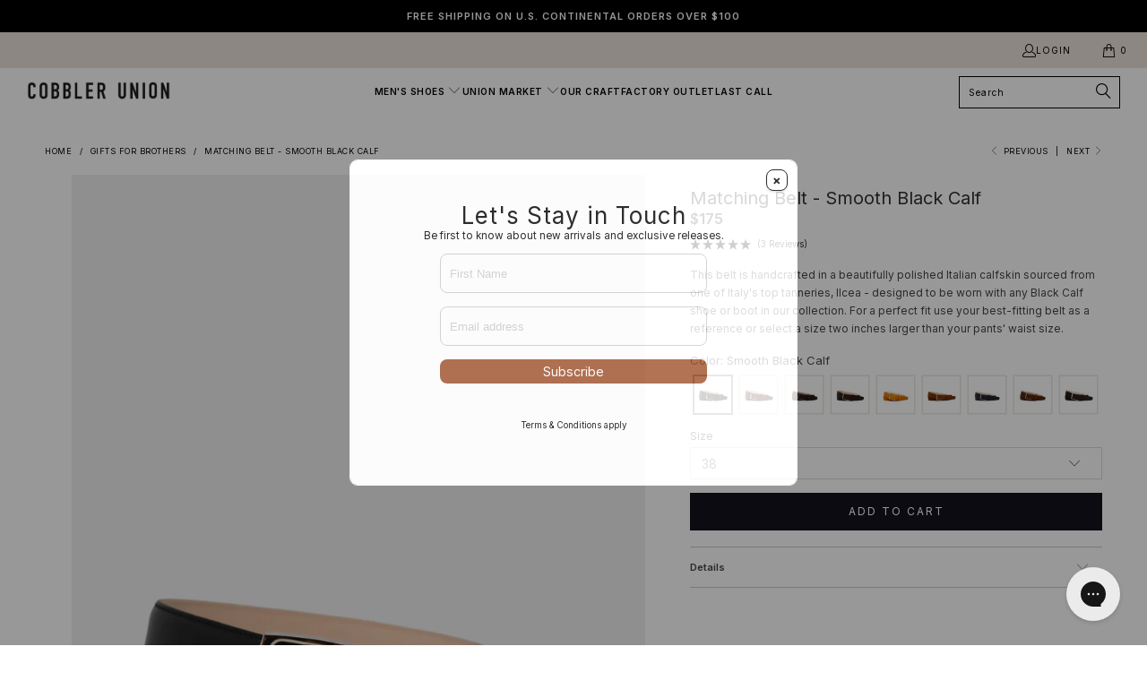

--- FILE ---
content_type: text/html; charset=utf-8
request_url: https://www.cobbler-union.com/collections/gifts-for-brothers/products/matching-belt-smooth-black-calf
body_size: 75085
content:


 <!DOCTYPE html>
<html class="no-js no-touch" lang="en">
<head>
<!-- Google Tag Manager -->
<script>(function(w,d,s,l,i){w[l]=w[l]||[];w[l].push({'gtm.start':
new Date().getTime(),event:'gtm.js'});var f=d.getElementsByTagName(s)[0],
j=d.createElement(s),dl=l!='dataLayer'?'&l='+l:'';j.async=true;j.src=
'https://www.googletagmanager.com/gtm.js?id='+i+dl;f.parentNode.insertBefore(j,f);
})(window,document,'script','dataLayer','GTM-5JX8NM5');</script>
<!-- End Google Tag Manager -->

<!-- BEGIN MerchantWidget Code -->
<script id='merchantWidgetScript'
        src="https://www.gstatic.com/shopping/merchant/merchantwidget.js"
        defer>
</script>
<script type="text/javascript">
  merchantWidgetScript.addEventListener('load', function () {
    merchantwidget.start({
     position: 'RIGHT_BOTTOM'
   });
  });
</script>
<!-- END MerchantWidget Code -->
  
  
<!-- Google tag (gtag.js) -->
<script async src="https://www.googletagmanager.com/gtag/js?id=AW-966773291"></script>
<script>
 window.dataLayer = window.dataLayer || [];
 function gtag(){dataLayer.push(arguments);}
 gtag('js', new Date());
 gtag('config', 'AW-966773291');
</script> <script>
    window.Store = window.Store || {};
    window.Store.id = 12571687;</script> <meta charset="utf-8"> <meta http-equiv="cleartype" content="on"> <meta name="robots" content="index,follow"> <!-- Mobile Specific Metas --> <meta name="HandheldFriendly" content="True"> <meta name="MobileOptimized" content="320"> <meta name="viewport" content="width=device-width,initial-scale=1"> <meta name="theme-color" content="#ffffff"> <title>
      Matching Belt - Smooth Black Calf - Cobbler Union</title> <meta name="description" content="This belt is handcrafted in a beautifully polished Italian calfskin sourced from one of Italy&#39;s top tanneries, Ilcea - designed to be worn with any Black Calf shoe or boot in our collection. For a perfect fit use your best-fitting belt as a reference or select a size two inches larger than your pants&#39; waist size."/> <!-- Preconnect Domains --> <link rel="preconnect" href="https://fonts.shopifycdn.com" /> <link rel="preconnect" href="https://cdn.shopify.com" /> <link rel="preconnect" href="https://v.shopify.com" /> <link rel="preconnect" href="https://cdn.shopifycloud.com" /> <link rel="preconnect" href="https://monorail-edge.shopifysvc.com"> <!-- fallback for browsers that don't support preconnect --> <link rel="dns-prefetch" href="https://fonts.shopifycdn.com" /> <link rel="dns-prefetch" href="https://cdn.shopify.com" /> <link rel="dns-prefetch" href="https://v.shopify.com" /> <link rel="dns-prefetch" href="https://cdn.shopifycloud.com" /> <link rel="dns-prefetch" href="https://monorail-edge.shopifysvc.com"> <!-- Preload Assets --> <link rel="preload" href="//www.cobbler-union.com/cdn/shop/t/74/assets/fancybox.css?v=19278034316635137701689100107" as="style"> <link rel="preload" href="//www.cobbler-union.com/cdn/shop/t/74/assets/styles.css?v=92225224215794368051762901288" as="style"> <link rel="preload" href="//www.cobbler-union.com/cdn/shop/t/74/assets/jquery.min.js?v=81049236547974671631689100107" as="script"> <link rel="preload" href="//www.cobbler-union.com/cdn/shop/t/74/assets/vendors.js?v=110606657863731852701689100107" as="script"> <link rel="preload" href="//www.cobbler-union.com/cdn/shop/t/74/assets/sections.js?v=104253731490836887621718013329" as="script"> <link rel="preload" href="//www.cobbler-union.com/cdn/shop/t/74/assets/utilities.js?v=54835596410654783971738774461" as="script"> <link rel="preload" href="//www.cobbler-union.com/cdn/shop/t/74/assets/app.js?v=158359464742694423361689100107" as="script"> <!-- Stylesheet for Fancybox library --> <link href="//www.cobbler-union.com/cdn/shop/t/74/assets/fancybox.css?v=19278034316635137701689100107" rel="stylesheet" type="text/css" media="all" /> <!-- Stylesheets for Turbo --> <link href="//www.cobbler-union.com/cdn/shop/t/74/assets/styles.css?v=92225224215794368051762901288" rel="stylesheet" type="text/css" media="all" /> <script>
      window.lazySizesConfig = window.lazySizesConfig || {};

      lazySizesConfig.expand = 300;
      lazySizesConfig.loadHidden = false;

      /*! lazysizes - v5.2.2 - bgset plugin */
      !function(e,t){var a=function(){t(e.lazySizes),e.removeEventListener("lazyunveilread",a,!0)};t=t.bind(null,e,e.document),"object"==typeof module&&module.exports?t(require("lazysizes")):"function"==typeof define&&define.amd?define(["lazysizes"],t):e.lazySizes?a():e.addEventListener("lazyunveilread",a,!0)}(window,function(e,z,g){"use strict";var c,y,b,f,i,s,n,v,m;e.addEventListener&&(c=g.cfg,y=/\s+/g,b=/\s*\|\s+|\s+\|\s*/g,f=/^(.+?)(?:\s+\[\s*(.+?)\s*\])(?:\s+\[\s*(.+?)\s*\])?$/,i=/^\s*\(*\s*type\s*:\s*(.+?)\s*\)*\s*$/,s=/\(|\)|'/,n={contain:1,cover:1},v=function(e,t){var a;t&&((a=t.match(i))&&a[1]?e.setAttribute("type",a[1]):e.setAttribute("media",c.customMedia[t]||t))},m=function(e){var t,a,i,r;e.target._lazybgset&&(a=(t=e.target)._lazybgset,(i=t.currentSrc||t.src)&&((r=g.fire(a,"bgsetproxy",{src:i,useSrc:s.test(i)?JSON.stringify(i):i})).defaultPrevented||(a.style.backgroundImage="url("+r.detail.useSrc+")")),t._lazybgsetLoading&&(g.fire(a,"_lazyloaded",{},!1,!0),delete t._lazybgsetLoading))},addEventListener("lazybeforeunveil",function(e){var t,a,i,r,s,n,l,d,o,u;!e.defaultPrevented&&(t=e.target.getAttribute("data-bgset"))&&(o=e.target,(u=z.createElement("img")).alt="",u._lazybgsetLoading=!0,e.detail.firesLoad=!0,a=t,i=o,r=u,s=z.createElement("picture"),n=i.getAttribute(c.sizesAttr),l=i.getAttribute("data-ratio"),d=i.getAttribute("data-optimumx"),i._lazybgset&&i._lazybgset.parentNode==i&&i.removeChild(i._lazybgset),Object.defineProperty(r,"_lazybgset",{value:i,writable:!0}),Object.defineProperty(i,"_lazybgset",{value:s,writable:!0}),a=a.replace(y," ").split(b),s.style.display="none",r.className=c.lazyClass,1!=a.length||n||(n="auto"),a.forEach(function(e){var t,a=z.createElement("source");n&&"auto"!=n&&a.setAttribute("sizes",n),(t=e.match(f))?(a.setAttribute(c.srcsetAttr,t[1]),v(a,t[2]),v(a,t[3])):a.setAttribute(c.srcsetAttr,e),s.appendChild(a)}),n&&(r.setAttribute(c.sizesAttr,n),i.removeAttribute(c.sizesAttr),i.removeAttribute("sizes")),d&&r.setAttribute("data-optimumx",d),l&&r.setAttribute("data-ratio",l),s.appendChild(r),i.appendChild(s),setTimeout(function(){g.loader.unveil(u),g.rAF(function(){g.fire(u,"_lazyloaded",{},!0,!0),u.complete&&m({target:u})})}))}),z.addEventListener("load",m,!0),e.addEventListener("lazybeforesizes",function(e){var t,a,i,r;e.detail.instance==g&&e.target._lazybgset&&e.detail.dataAttr&&(t=e.target._lazybgset,i=t,r=(getComputedStyle(i)||{getPropertyValue:function(){}}).getPropertyValue("background-size"),!n[r]&&n[i.style.backgroundSize]&&(r=i.style.backgroundSize),n[a=r]&&(e.target._lazysizesParentFit=a,g.rAF(function(){e.target.setAttribute("data-parent-fit",a),e.target._lazysizesParentFit&&delete e.target._lazysizesParentFit})))},!0),z.documentElement.addEventListener("lazybeforesizes",function(e){var t,a;!e.defaultPrevented&&e.target._lazybgset&&e.detail.instance==g&&(e.detail.width=(t=e.target._lazybgset,a=g.gW(t,t.parentNode),(!t._lazysizesWidth||a>t._lazysizesWidth)&&(t._lazysizesWidth=a),t._lazysizesWidth))}))});

      /*! lazysizes - v5.2.2 */
      !function(e){var t=function(u,D,f){"use strict";var k,H;if(function(){var e;var t={lazyClass:"lazyload",loadedClass:"lazyloaded",loadingClass:"lazyloading",preloadClass:"lazypreload",errorClass:"lazyerror",autosizesClass:"lazyautosizes",srcAttr:"data-src",srcsetAttr:"data-srcset",sizesAttr:"data-sizes",minSize:40,customMedia:{},init:true,expFactor:1.5,hFac:.8,loadMode:2,loadHidden:true,ricTimeout:0,throttleDelay:125};H=u.lazySizesConfig||u.lazysizesConfig||{};for(e in t){if(!(e in H)){H[e]=t[e]}}}(),!D||!D.getElementsByClassName){return{init:function(){},cfg:H,noSupport:true}}var O=D.documentElement,a=u.HTMLPictureElement,P="addEventListener",$="getAttribute",q=u[P].bind(u),I=u.setTimeout,U=u.requestAnimationFrame||I,l=u.requestIdleCallback,j=/^picture$/i,r=["load","error","lazyincluded","_lazyloaded"],i={},G=Array.prototype.forEach,J=function(e,t){if(!i[t]){i[t]=new RegExp("(\\s|^)"+t+"(\\s|$)")}return i[t].test(e[$]("class")||"")&&i[t]},K=function(e,t){if(!J(e,t)){e.setAttribute("class",(e[$]("class")||"").trim()+" "+t)}},Q=function(e,t){var i;if(i=J(e,t)){e.setAttribute("class",(e[$]("class")||"").replace(i," "))}},V=function(t,i,e){var a=e?P:"removeEventListener";if(e){V(t,i)}r.forEach(function(e){t[a](e,i)})},X=function(e,t,i,a,r){var n=D.createEvent("Event");if(!i){i={}}i.instance=k;n.initEvent(t,!a,!r);n.detail=i;e.dispatchEvent(n);return n},Y=function(e,t){var i;if(!a&&(i=u.picturefill||H.pf)){if(t&&t.src&&!e[$]("srcset")){e.setAttribute("srcset",t.src)}i({reevaluate:true,elements:[e]})}else if(t&&t.src){e.src=t.src}},Z=function(e,t){return(getComputedStyle(e,null)||{})[t]},s=function(e,t,i){i=i||e.offsetWidth;while(i<H.minSize&&t&&!e._lazysizesWidth){i=t.offsetWidth;t=t.parentNode}return i},ee=function(){var i,a;var t=[];var r=[];var n=t;var s=function(){var e=n;n=t.length?r:t;i=true;a=false;while(e.length){e.shift()()}i=false};var e=function(e,t){if(i&&!t){e.apply(this,arguments)}else{n.push(e);if(!a){a=true;(D.hidden?I:U)(s)}}};e._lsFlush=s;return e}(),te=function(i,e){return e?function(){ee(i)}:function(){var e=this;var t=arguments;ee(function(){i.apply(e,t)})}},ie=function(e){var i;var a=0;var r=H.throttleDelay;var n=H.ricTimeout;var t=function(){i=false;a=f.now();e()};var s=l&&n>49?function(){l(t,{timeout:n});if(n!==H.ricTimeout){n=H.ricTimeout}}:te(function(){I(t)},true);return function(e){var t;if(e=e===true){n=33}if(i){return}i=true;t=r-(f.now()-a);if(t<0){t=0}if(e||t<9){s()}else{I(s,t)}}},ae=function(e){var t,i;var a=99;var r=function(){t=null;e()};var n=function(){var e=f.now()-i;if(e<a){I(n,a-e)}else{(l||r)(r)}};return function(){i=f.now();if(!t){t=I(n,a)}}},e=function(){var v,m,c,h,e;var y,z,g,p,C,b,A;var n=/^img$/i;var d=/^iframe$/i;var E="onscroll"in u&&!/(gle|ing)bot/.test(navigator.userAgent);var _=0;var w=0;var N=0;var M=-1;var x=function(e){N--;if(!e||N<0||!e.target){N=0}};var W=function(e){if(A==null){A=Z(D.body,"visibility")=="hidden"}return A||!(Z(e.parentNode,"visibility")=="hidden"&&Z(e,"visibility")=="hidden")};var S=function(e,t){var i;var a=e;var r=W(e);g-=t;b+=t;p-=t;C+=t;while(r&&(a=a.offsetParent)&&a!=D.body&&a!=O){r=(Z(a,"opacity")||1)>0;if(r&&Z(a,"overflow")!="visible"){i=a.getBoundingClientRect();r=C>i.left&&p<i.right&&b>i.top-1&&g<i.bottom+1}}return r};var t=function(){var e,t,i,a,r,n,s,l,o,u,f,c;var d=k.elements;if((h=H.loadMode)&&N<8&&(e=d.length)){t=0;M++;for(;t<e;t++){if(!d[t]||d[t]._lazyRace){continue}if(!E||k.prematureUnveil&&k.prematureUnveil(d[t])){R(d[t]);continue}if(!(l=d[t][$]("data-expand"))||!(n=l*1)){n=w}if(!u){u=!H.expand||H.expand<1?O.clientHeight>500&&O.clientWidth>500?500:370:H.expand;k._defEx=u;f=u*H.expFactor;c=H.hFac;A=null;if(w<f&&N<1&&M>2&&h>2&&!D.hidden){w=f;M=0}else if(h>1&&M>1&&N<6){w=u}else{w=_}}if(o!==n){y=innerWidth+n*c;z=innerHeight+n;s=n*-1;o=n}i=d[t].getBoundingClientRect();if((b=i.bottom)>=s&&(g=i.top)<=z&&(C=i.right)>=s*c&&(p=i.left)<=y&&(b||C||p||g)&&(H.loadHidden||W(d[t]))&&(m&&N<3&&!l&&(h<3||M<4)||S(d[t],n))){R(d[t]);r=true;if(N>9){break}}else if(!r&&m&&!a&&N<4&&M<4&&h>2&&(v[0]||H.preloadAfterLoad)&&(v[0]||!l&&(b||C||p||g||d[t][$](H.sizesAttr)!="auto"))){a=v[0]||d[t]}}if(a&&!r){R(a)}}};var i=ie(t);var B=function(e){var t=e.target;if(t._lazyCache){delete t._lazyCache;return}x(e);K(t,H.loadedClass);Q(t,H.loadingClass);V(t,L);X(t,"lazyloaded")};var a=te(B);var L=function(e){a({target:e.target})};var T=function(t,i){try{t.contentWindow.location.replace(i)}catch(e){t.src=i}};var F=function(e){var t;var i=e[$](H.srcsetAttr);if(t=H.customMedia[e[$]("data-media")||e[$]("media")]){e.setAttribute("media",t)}if(i){e.setAttribute("srcset",i)}};var s=te(function(t,e,i,a,r){var n,s,l,o,u,f;if(!(u=X(t,"lazybeforeunveil",e)).defaultPrevented){if(a){if(i){K(t,H.autosizesClass)}else{t.setAttribute("sizes",a)}}s=t[$](H.srcsetAttr);n=t[$](H.srcAttr);if(r){l=t.parentNode;o=l&&j.test(l.nodeName||"")}f=e.firesLoad||"src"in t&&(s||n||o);u={target:t};K(t,H.loadingClass);if(f){clearTimeout(c);c=I(x,2500);V(t,L,true)}if(o){G.call(l.getElementsByTagName("source"),F)}if(s){t.setAttribute("srcset",s)}else if(n&&!o){if(d.test(t.nodeName)){T(t,n)}else{t.src=n}}if(r&&(s||o)){Y(t,{src:n})}}if(t._lazyRace){delete t._lazyRace}Q(t,H.lazyClass);ee(function(){var e=t.complete&&t.naturalWidth>1;if(!f||e){if(e){K(t,"ls-is-cached")}B(u);t._lazyCache=true;I(function(){if("_lazyCache"in t){delete t._lazyCache}},9)}if(t.loading=="lazy"){N--}},true)});var R=function(e){if(e._lazyRace){return}var t;var i=n.test(e.nodeName);var a=i&&(e[$](H.sizesAttr)||e[$]("sizes"));var r=a=="auto";if((r||!m)&&i&&(e[$]("src")||e.srcset)&&!e.complete&&!J(e,H.errorClass)&&J(e,H.lazyClass)){return}t=X(e,"lazyunveilread").detail;if(r){re.updateElem(e,true,e.offsetWidth)}e._lazyRace=true;N++;s(e,t,r,a,i)};var r=ae(function(){H.loadMode=3;i()});var l=function(){if(H.loadMode==3){H.loadMode=2}r()};var o=function(){if(m){return}if(f.now()-e<999){I(o,999);return}m=true;H.loadMode=3;i();q("scroll",l,true)};return{_:function(){e=f.now();k.elements=D.getElementsByClassName(H.lazyClass);v=D.getElementsByClassName(H.lazyClass+" "+H.preloadClass);q("scroll",i,true);q("resize",i,true);q("pageshow",function(e){if(e.persisted){var t=D.querySelectorAll("."+H.loadingClass);if(t.length&&t.forEach){U(function(){t.forEach(function(e){if(e.complete){R(e)}})})}}});if(u.MutationObserver){new MutationObserver(i).observe(O,{childList:true,subtree:true,attributes:true})}else{O[P]("DOMNodeInserted",i,true);O[P]("DOMAttrModified",i,true);setInterval(i,999)}q("hashchange",i,true);["focus","mouseover","click","load","transitionend","animationend"].forEach(function(e){D[P](e,i,true)});if(/d$|^c/.test(D.readyState)){o()}else{q("load",o);D[P]("DOMContentLoaded",i);I(o,2e4)}if(k.elements.length){t();ee._lsFlush()}else{i()}},checkElems:i,unveil:R,_aLSL:l}}(),re=function(){var i;var n=te(function(e,t,i,a){var r,n,s;e._lazysizesWidth=a;a+="px";e.setAttribute("sizes",a);if(j.test(t.nodeName||"")){r=t.getElementsByTagName("source");for(n=0,s=r.length;n<s;n++){r[n].setAttribute("sizes",a)}}if(!i.detail.dataAttr){Y(e,i.detail)}});var a=function(e,t,i){var a;var r=e.parentNode;if(r){i=s(e,r,i);a=X(e,"lazybeforesizes",{width:i,dataAttr:!!t});if(!a.defaultPrevented){i=a.detail.width;if(i&&i!==e._lazysizesWidth){n(e,r,a,i)}}}};var e=function(){var e;var t=i.length;if(t){e=0;for(;e<t;e++){a(i[e])}}};var t=ae(e);return{_:function(){i=D.getElementsByClassName(H.autosizesClass);q("resize",t)},checkElems:t,updateElem:a}}(),t=function(){if(!t.i&&D.getElementsByClassName){t.i=true;re._();e._()}};return I(function(){H.init&&t()}),k={cfg:H,autoSizer:re,loader:e,init:t,uP:Y,aC:K,rC:Q,hC:J,fire:X,gW:s,rAF:ee}}(e,e.document,Date);e.lazySizes=t,"object"==typeof module&&module.exports&&(module.exports=t)}("undefined"!=typeof window?window:{});</script> <!-- Icons --> <link rel="shortcut icon" type="image/x-icon" href=" https://cdn.shopify.com/s/files/1/1257/1687/files/favicon.ico?v=1747222964"> <link rel="apple-touch-icon" href="//www.cobbler-union.com/cdn/shop/files/android-chrome-512x512_180x180.png?v=1747222875"/> <link rel="apple-touch-icon" sizes="57x57" href="files/android-chrome-512x512.png"/> <link rel="apple-touch-icon" sizes="60x60" href="files/android-chrome-512x512.png"/> <link rel="apple-touch-icon" sizes="72x72" href="files/android-chrome-512x512.png"/> <link rel="apple-touch-icon" sizes="76x76" href="files/android-chrome-512x512.png"/> <link rel="apple-touch-icon" sizes="114x114" href="files/android-chrome-512x512.png"/> <link rel="apple-touch-icon" sizes="180x180" href="files/android-chrome-512x512.png"/> <link rel="apple-touch-icon" sizes="228x228" href="files/android-chrome-512x512.png"/> <link rel="canonical" href="https://www.cobbler-union.com/products/matching-belt-smooth-black-calf"/> <script src="//www.cobbler-union.com/cdn/shop/t/74/assets/jquery.min.js?v=81049236547974671631689100107" defer></script> <script src="//www.cobbler-union.com/cdn/shop/t/74/assets/timesact.js?v=113740244207888292751709030935" defer></script> <script type="text/javascript" src="/services/javascripts/currencies.js" data-no-instant></script> <script src="//www.cobbler-union.com/cdn/shop/t/74/assets/currencies.js?v=104585741455031924401689100107" defer></script> <script>
      window.PXUTheme = window.PXUTheme || {};
      window.PXUTheme.version = '8.3.0';
      window.PXUTheme.name = 'Turbo';</script>
    


    
<template id="price-ui"><span class="price " data-price></span><span class="compare-at-price" data-compare-at-price></span><span class="unit-pricing" data-unit-pricing></span></template> <template id="price-ui-badge"><div class="price-ui-badge__sticker price-ui-badge__sticker--"> <span class="price-ui-badge__sticker-text" data-badge></span></div></template> <template id="price-ui__price"><span class="money" data-price></span></template> <template id="price-ui__price-range"><span class="price-min" data-price-min><span class="money" data-price></span></span> - <span class="price-max" data-price-max><span class="money" data-price></span></span></template> <template id="price-ui__unit-pricing"><span class="unit-quantity" data-unit-quantity></span> | <span class="unit-price" data-unit-price><span class="money" data-price></span></span> / <span class="unit-measurement" data-unit-measurement></span></template> <template id="price-ui-badge__percent-savings-range">Save up to <span data-price-percent></span>%</template> <template id="price-ui-badge__percent-savings">Save <span data-price-percent></span>%</template> <template id="price-ui-badge__price-savings-range">Save up to <span class="money" data-price></span></template> <template id="price-ui-badge__price-savings">Save <span class="money" data-price></span></template> <template id="price-ui-badge__on-sale">SALE</template> <template id="price-ui-badge__sold-out">Sold out</template> <template id="price-ui-badge__in-stock">In stock</template> <script>
      
window.PXUTheme = window.PXUTheme || {};


window.PXUTheme.theme_settings = {};
window.PXUTheme.currency = {};
window.PXUTheme.routes = window.PXUTheme.routes || {};


window.PXUTheme.theme_settings.display_tos_checkbox = false;
window.PXUTheme.theme_settings.go_to_checkout = true;
window.PXUTheme.theme_settings.cart_action = "page";
window.PXUTheme.theme_settings.cart_shipping_calculator = true;


window.PXUTheme.theme_settings.collection_swatches = false;
window.PXUTheme.theme_settings.collection_secondary_image = true;


window.PXUTheme.currency.show_multiple_currencies = true;
window.PXUTheme.currency.shop_currency = "USD";
window.PXUTheme.currency.default_currency = "USD";
window.PXUTheme.currency.display_format = "money_format";
window.PXUTheme.currency.money_format = "${{amount_no_decimals}}";
window.PXUTheme.currency.money_format_no_currency = "${{amount_no_decimals}}";
window.PXUTheme.currency.money_format_currency = "${{amount_no_decimals}} USD";
window.PXUTheme.currency.native_multi_currency = true;
window.PXUTheme.currency.iso_code = "USD";
window.PXUTheme.currency.symbol = "$";


window.PXUTheme.theme_settings.display_inventory_left = false;
window.PXUTheme.theme_settings.inventory_threshold = 10;
window.PXUTheme.theme_settings.limit_quantity = false;


window.PXUTheme.theme_settings.menu_position = "inline";


window.PXUTheme.theme_settings.newsletter_popup = false;
window.PXUTheme.theme_settings.newsletter_popup_days = "7";
window.PXUTheme.theme_settings.newsletter_popup_mobile = false;
window.PXUTheme.theme_settings.newsletter_popup_seconds = 0;


window.PXUTheme.theme_settings.pagination_type = "basic_pagination";


window.PXUTheme.theme_settings.enable_shopify_collection_badges = true;
window.PXUTheme.theme_settings.quick_shop_thumbnail_position = "bottom-thumbnails";
window.PXUTheme.theme_settings.product_form_style = "select";
window.PXUTheme.theme_settings.sale_banner_enabled = true;
window.PXUTheme.theme_settings.display_savings = false;
window.PXUTheme.theme_settings.display_sold_out_price = false;
window.PXUTheme.theme_settings.free_text = "$0.00";
window.PXUTheme.theme_settings.video_looping = null;
window.PXUTheme.theme_settings.quick_shop_style = "popup";
window.PXUTheme.theme_settings.hover_enabled = false;


window.PXUTheme.routes.cart_url = "/cart";
window.PXUTheme.routes.root_url = "/";
window.PXUTheme.routes.search_url = "/search";
window.PXUTheme.routes.all_products_collection_url = "/collections/all";
window.PXUTheme.routes.product_recommendations_url = "/recommendations/products";


window.PXUTheme.theme_settings.image_loading_style = "color";


window.PXUTheme.theme_settings.search_option = "products";
window.PXUTheme.theme_settings.search_items_to_display = 4;
window.PXUTheme.theme_settings.enable_autocomplete = false;


window.PXUTheme.theme_settings.page_dots_enabled = false;
window.PXUTheme.theme_settings.slideshow_arrow_size = "light";


window.PXUTheme.theme_settings.quick_shop_enabled = false;


window.PXUTheme.translation = {};


window.PXUTheme.translation.agree_to_terms_warning = "You must agree with the terms and conditions to checkout.";
window.PXUTheme.translation.one_item_left = "item left";
window.PXUTheme.translation.items_left_text = "items left";
window.PXUTheme.translation.cart_savings_text = "Total Savings";
window.PXUTheme.translation.cart_discount_text = "Discount";
window.PXUTheme.translation.cart_subtotal_text = "Subtotal";
window.PXUTheme.translation.cart_remove_text = "Remove";
window.PXUTheme.translation.cart_free_text = "Free";


window.PXUTheme.translation.newsletter_success_text = "Thank you for joining our mailing list!";


window.PXUTheme.translation.notify_email = "Enter your email address...";
window.PXUTheme.translation.notify_email_value = "Translation missing: en.contact.fields.email";
window.PXUTheme.translation.notify_email_send = "Send";
window.PXUTheme.translation.notify_message_first = "Please notify me when ";
window.PXUTheme.translation.notify_message_last = " becomes available - ";
window.PXUTheme.translation.notify_success_text = "Thanks! We will notify you when this product becomes available!";


window.PXUTheme.translation.add_to_cart = "Add to Cart";
window.PXUTheme.translation.coming_soon_text = "Coming Soon";
window.PXUTheme.translation.sold_out_text = "Sold Out";
window.PXUTheme.translation.sale_text = "Sale";
window.PXUTheme.translation.savings_text = "You Save";
window.PXUTheme.translation.from_text = "from";
window.PXUTheme.translation.new_text = "New";
window.PXUTheme.translation.pre_order_text = "PRE-ORDER";
window.PXUTheme.translation.unavailable_text = "Unavailable";


window.PXUTheme.translation.all_results = "View all results";
window.PXUTheme.translation.no_results = "Sorry, no results!";


window.PXUTheme.media_queries = {};
window.PXUTheme.media_queries.small = window.matchMedia( "(max-width: 480px)" );
window.PXUTheme.media_queries.medium = window.matchMedia( "(max-width: 798px)" );
window.PXUTheme.media_queries.large = window.matchMedia( "(min-width: 799px)" );
window.PXUTheme.media_queries.larger = window.matchMedia( "(min-width: 960px)" );
window.PXUTheme.media_queries.xlarge = window.matchMedia( "(min-width: 1200px)" );
window.PXUTheme.media_queries.ie10 = window.matchMedia( "all and (-ms-high-contrast: none), (-ms-high-contrast: active)" );
window.PXUTheme.media_queries.tablet = window.matchMedia( "only screen and (min-width: 799px) and (max-width: 1024px)" );
window.PXUTheme.media_queries.mobile_and_tablet = window.matchMedia( "(max-width: 1024px)" );</script> <script src="//www.cobbler-union.com/cdn/shop/t/74/assets/vendors.js?v=110606657863731852701689100107" defer></script> <script src="//www.cobbler-union.com/cdn/shop/t/74/assets/sections.js?v=104253731490836887621718013329" defer></script> <script src="//www.cobbler-union.com/cdn/shop/t/74/assets/utilities.js?v=54835596410654783971738774461" defer></script> <script src="//www.cobbler-union.com/cdn/shop/t/74/assets/app.js?v=158359464742694423361689100107" defer></script> <script></script> <!-- OutlinkStickyBtn CODE Start --><!-- OutlinkStickyBtn END --> <script>window.performance && window.performance.mark && window.performance.mark('shopify.content_for_header.start');</script><meta name="google-site-verification" content="cOckhw8yZeOy6B21l_qHcU0_Y6U0ewO7rwNGUo98WQg">
<meta id="shopify-digital-wallet" name="shopify-digital-wallet" content="/12571687/digital_wallets/dialog">
<meta name="shopify-checkout-api-token" content="68b5052289cf76085b1e6e090ca6ddd4">
<meta id="in-context-paypal-metadata" data-shop-id="12571687" data-venmo-supported="true" data-environment="production" data-locale="en_US" data-paypal-v4="true" data-currency="USD">
<link rel="alternate" type="application/json+oembed" href="https://www.cobbler-union.com/products/matching-belt-smooth-black-calf.oembed">
<script async="async" src="/checkouts/internal/preloads.js?locale=en-US"></script>
<link rel="preconnect" href="https://shop.app" crossorigin="anonymous">
<script async="async" src="https://shop.app/checkouts/internal/preloads.js?locale=en-US&shop_id=12571687" crossorigin="anonymous"></script>
<script id="apple-pay-shop-capabilities" type="application/json">{"shopId":12571687,"countryCode":"US","currencyCode":"USD","merchantCapabilities":["supports3DS"],"merchantId":"gid:\/\/shopify\/Shop\/12571687","merchantName":"Cobbler Union","requiredBillingContactFields":["postalAddress","email","phone"],"requiredShippingContactFields":["postalAddress","email","phone"],"shippingType":"shipping","supportedNetworks":["visa","masterCard","amex","discover","elo","jcb"],"total":{"type":"pending","label":"Cobbler Union","amount":"1.00"},"shopifyPaymentsEnabled":true,"supportsSubscriptions":true}</script>
<script id="shopify-features" type="application/json">{"accessToken":"68b5052289cf76085b1e6e090ca6ddd4","betas":["rich-media-storefront-analytics"],"domain":"www.cobbler-union.com","predictiveSearch":true,"shopId":12571687,"locale":"en"}</script>
<script>var Shopify = Shopify || {};
Shopify.shop = "cobbler-union.myshopify.com";
Shopify.locale = "en";
Shopify.currency = {"active":"USD","rate":"1.0"};
Shopify.country = "US";
Shopify.theme = {"name":"Jul 11 - [2.0] Turbo CU - v8.3","id":124283355226,"schema_name":"Turbo","schema_version":"8.3.0","theme_store_id":null,"role":"main"};
Shopify.theme.handle = "null";
Shopify.theme.style = {"id":null,"handle":null};
Shopify.cdnHost = "www.cobbler-union.com/cdn";
Shopify.routes = Shopify.routes || {};
Shopify.routes.root = "/";</script>
<script type="module">!function(o){(o.Shopify=o.Shopify||{}).modules=!0}(window);</script>
<script>!function(o){function n(){var o=[];function n(){o.push(Array.prototype.slice.apply(arguments))}return n.q=o,n}var t=o.Shopify=o.Shopify||{};t.loadFeatures=n(),t.autoloadFeatures=n()}(window);</script>
<script>
  window.ShopifyPay = window.ShopifyPay || {};
  window.ShopifyPay.apiHost = "shop.app\/pay";
  window.ShopifyPay.redirectState = null;
</script>
<script id="shop-js-analytics" type="application/json">{"pageType":"product"}</script>
<script defer="defer" async type="module" src="//www.cobbler-union.com/cdn/shopifycloud/shop-js/modules/v2/client.init-shop-cart-sync_BdyHc3Nr.en.esm.js"></script>
<script defer="defer" async type="module" src="//www.cobbler-union.com/cdn/shopifycloud/shop-js/modules/v2/chunk.common_Daul8nwZ.esm.js"></script>
<script type="module">
  await import("//www.cobbler-union.com/cdn/shopifycloud/shop-js/modules/v2/client.init-shop-cart-sync_BdyHc3Nr.en.esm.js");
await import("//www.cobbler-union.com/cdn/shopifycloud/shop-js/modules/v2/chunk.common_Daul8nwZ.esm.js");

  window.Shopify.SignInWithShop?.initShopCartSync?.({"fedCMEnabled":true,"windoidEnabled":true});

</script>
<script defer="defer" async type="module" src="//www.cobbler-union.com/cdn/shopifycloud/shop-js/modules/v2/client.payment-terms_MV4M3zvL.en.esm.js"></script>
<script defer="defer" async type="module" src="//www.cobbler-union.com/cdn/shopifycloud/shop-js/modules/v2/chunk.common_Daul8nwZ.esm.js"></script>
<script defer="defer" async type="module" src="//www.cobbler-union.com/cdn/shopifycloud/shop-js/modules/v2/chunk.modal_CQq8HTM6.esm.js"></script>
<script type="module">
  await import("//www.cobbler-union.com/cdn/shopifycloud/shop-js/modules/v2/client.payment-terms_MV4M3zvL.en.esm.js");
await import("//www.cobbler-union.com/cdn/shopifycloud/shop-js/modules/v2/chunk.common_Daul8nwZ.esm.js");
await import("//www.cobbler-union.com/cdn/shopifycloud/shop-js/modules/v2/chunk.modal_CQq8HTM6.esm.js");

  
</script>
<script>
  window.Shopify = window.Shopify || {};
  if (!window.Shopify.featureAssets) window.Shopify.featureAssets = {};
  window.Shopify.featureAssets['shop-js'] = {"shop-cart-sync":["modules/v2/client.shop-cart-sync_QYOiDySF.en.esm.js","modules/v2/chunk.common_Daul8nwZ.esm.js"],"init-fed-cm":["modules/v2/client.init-fed-cm_DchLp9rc.en.esm.js","modules/v2/chunk.common_Daul8nwZ.esm.js"],"shop-button":["modules/v2/client.shop-button_OV7bAJc5.en.esm.js","modules/v2/chunk.common_Daul8nwZ.esm.js"],"init-windoid":["modules/v2/client.init-windoid_DwxFKQ8e.en.esm.js","modules/v2/chunk.common_Daul8nwZ.esm.js"],"shop-cash-offers":["modules/v2/client.shop-cash-offers_DWtL6Bq3.en.esm.js","modules/v2/chunk.common_Daul8nwZ.esm.js","modules/v2/chunk.modal_CQq8HTM6.esm.js"],"shop-toast-manager":["modules/v2/client.shop-toast-manager_CX9r1SjA.en.esm.js","modules/v2/chunk.common_Daul8nwZ.esm.js"],"init-shop-email-lookup-coordinator":["modules/v2/client.init-shop-email-lookup-coordinator_UhKnw74l.en.esm.js","modules/v2/chunk.common_Daul8nwZ.esm.js"],"pay-button":["modules/v2/client.pay-button_DzxNnLDY.en.esm.js","modules/v2/chunk.common_Daul8nwZ.esm.js"],"avatar":["modules/v2/client.avatar_BTnouDA3.en.esm.js"],"init-shop-cart-sync":["modules/v2/client.init-shop-cart-sync_BdyHc3Nr.en.esm.js","modules/v2/chunk.common_Daul8nwZ.esm.js"],"shop-login-button":["modules/v2/client.shop-login-button_D8B466_1.en.esm.js","modules/v2/chunk.common_Daul8nwZ.esm.js","modules/v2/chunk.modal_CQq8HTM6.esm.js"],"init-customer-accounts-sign-up":["modules/v2/client.init-customer-accounts-sign-up_C8fpPm4i.en.esm.js","modules/v2/client.shop-login-button_D8B466_1.en.esm.js","modules/v2/chunk.common_Daul8nwZ.esm.js","modules/v2/chunk.modal_CQq8HTM6.esm.js"],"init-shop-for-new-customer-accounts":["modules/v2/client.init-shop-for-new-customer-accounts_CVTO0Ztu.en.esm.js","modules/v2/client.shop-login-button_D8B466_1.en.esm.js","modules/v2/chunk.common_Daul8nwZ.esm.js","modules/v2/chunk.modal_CQq8HTM6.esm.js"],"init-customer-accounts":["modules/v2/client.init-customer-accounts_dRgKMfrE.en.esm.js","modules/v2/client.shop-login-button_D8B466_1.en.esm.js","modules/v2/chunk.common_Daul8nwZ.esm.js","modules/v2/chunk.modal_CQq8HTM6.esm.js"],"shop-follow-button":["modules/v2/client.shop-follow-button_CkZpjEct.en.esm.js","modules/v2/chunk.common_Daul8nwZ.esm.js","modules/v2/chunk.modal_CQq8HTM6.esm.js"],"lead-capture":["modules/v2/client.lead-capture_BntHBhfp.en.esm.js","modules/v2/chunk.common_Daul8nwZ.esm.js","modules/v2/chunk.modal_CQq8HTM6.esm.js"],"checkout-modal":["modules/v2/client.checkout-modal_CfxcYbTm.en.esm.js","modules/v2/chunk.common_Daul8nwZ.esm.js","modules/v2/chunk.modal_CQq8HTM6.esm.js"],"shop-login":["modules/v2/client.shop-login_Da4GZ2H6.en.esm.js","modules/v2/chunk.common_Daul8nwZ.esm.js","modules/v2/chunk.modal_CQq8HTM6.esm.js"],"payment-terms":["modules/v2/client.payment-terms_MV4M3zvL.en.esm.js","modules/v2/chunk.common_Daul8nwZ.esm.js","modules/v2/chunk.modal_CQq8HTM6.esm.js"]};
</script>
<script>(function() {
  var isLoaded = false;
  function asyncLoad() {
    if (isLoaded) return;
    isLoaded = true;
    var urls = ["https:\/\/orderstatus.w3apps.co\/js\/orderlookup.js?shop=cobbler-union.myshopify.com","https:\/\/config.gorgias.chat\/bundle-loader\/01GYCC82J0RXEZ3BJB6X4BPA4F?source=shopify1click\u0026shop=cobbler-union.myshopify.com","https:\/\/cdn.amplitude.com\/script\/56fe2fa08300d0fecbadbcbdb73b7199.js?source=shopify\u0026shop=cobbler-union.myshopify.com","https:\/\/shopify-extension.getredo.com\/main.js?widget_id=7rwmn7wu1o1owl5\u0026shop=cobbler-union.myshopify.com","https:\/\/cdn.pushowl.com\/latest\/sdks\/pushowl-shopify.js?subdomain=cobbler-union\u0026environment=production\u0026guid=3214cb15-8060-4dad-b6e2-a3b6bf4795db\u0026shop=cobbler-union.myshopify.com","https:\/\/cdn.9gtb.com\/loader.js?g_cvt_id=ede17d9b-83fe-4e19-b1c6-012a708fac6e\u0026shop=cobbler-union.myshopify.com","https:\/\/cdn.shopify.com\/s\/files\/1\/1257\/1687\/t\/74\/assets\/instant-pixel-site_f6ad7c379b7c41eb9cebe55fa7af619d.js?v=1768572154\u0026shop=cobbler-union.myshopify.com"];
    for (var i = 0; i <urls.length; i++) {
      var s = document.createElement('script');
      s.type = 'text/javascript';
      s.async = true;
      s.src = urls[i];
      var x = document.getElementsByTagName('script')[0];
      x.parentNode.insertBefore(s, x);
    }
  };
  if(window.attachEvent) {
    window.attachEvent('onload', asyncLoad);
  } else {
    window.addEventListener('load', asyncLoad, false);
  }
})();</script>
<script id="__st">var __st={"a":12571687,"offset":-18000,"reqid":"3af3ee7d-8308-4706-a787-d37d2f38d63e-1768960273","pageurl":"www.cobbler-union.com\/collections\/gifts-for-brothers\/products\/matching-belt-smooth-black-calf","u":"492c93899e11","p":"product","rtyp":"product","rid":4807149355098};</script>
<script>window.ShopifyPaypalV4VisibilityTracking = true;</script>
<script id="captcha-bootstrap">!function(){'use strict';const t='contact',e='account',n='new_comment',o=[[t,t],['blogs',n],['comments',n],[t,'customer']],c=[[e,'customer_login'],[e,'guest_login'],[e,'recover_customer_password'],[e,'create_customer']],r=t=>t.map((([t,e])=>`form[action*='/${t}']:not([data-nocaptcha='true']) input[name='form_type'][value='${e}']`)).join(','),a=t=>()=>t?[...document.querySelectorAll(t)].map((t=>t.form)):[];function s(){const t=[...o],e=r(t);return a(e)}const i='password',u='form_key',d=['recaptcha-v3-token','g-recaptcha-response','h-captcha-response',i],f=()=>{try{return window.sessionStorage}catch{return}},m='__shopify_v',_=t=>t.elements[u];function p(t,e,n=!1){try{const o=window.sessionStorage,c=JSON.parse(o.getItem(e)),{data:r}=function(t){const{data:e,action:n}=t;return t[m]||n?{data:e,action:n}:{data:t,action:n}}(c);for(const[e,n]of Object.entries(r))t.elements[e]&&(t.elements[e].value=n);n&&o.removeItem(e)}catch(o){console.error('form repopulation failed',{error:o})}}const l='form_type',E='cptcha';function T(t){t.dataset[E]=!0}const w=window,h=w.document,L='Shopify',v='ce_forms',y='captcha';let A=!1;((t,e)=>{const n=(g='f06e6c50-85a8-45c8-87d0-21a2b65856fe',I='https://cdn.shopify.com/shopifycloud/storefront-forms-hcaptcha/ce_storefront_forms_captcha_hcaptcha.v1.5.2.iife.js',D={infoText:'Protected by hCaptcha',privacyText:'Privacy',termsText:'Terms'},(t,e,n)=>{const o=w[L][v],c=o.bindForm;if(c)return c(t,g,e,D).then(n);var r;o.q.push([[t,g,e,D],n]),r=I,A||(h.body.append(Object.assign(h.createElement('script'),{id:'captcha-provider',async:!0,src:r})),A=!0)});var g,I,D;w[L]=w[L]||{},w[L][v]=w[L][v]||{},w[L][v].q=[],w[L][y]=w[L][y]||{},w[L][y].protect=function(t,e){n(t,void 0,e),T(t)},Object.freeze(w[L][y]),function(t,e,n,w,h,L){const[v,y,A,g]=function(t,e,n){const i=e?o:[],u=t?c:[],d=[...i,...u],f=r(d),m=r(i),_=r(d.filter((([t,e])=>n.includes(e))));return[a(f),a(m),a(_),s()]}(w,h,L),I=t=>{const e=t.target;return e instanceof HTMLFormElement?e:e&&e.form},D=t=>v().includes(t);t.addEventListener('submit',(t=>{const e=I(t);if(!e)return;const n=D(e)&&!e.dataset.hcaptchaBound&&!e.dataset.recaptchaBound,o=_(e),c=g().includes(e)&&(!o||!o.value);(n||c)&&t.preventDefault(),c&&!n&&(function(t){try{if(!f())return;!function(t){const e=f();if(!e)return;const n=_(t);if(!n)return;const o=n.value;o&&e.removeItem(o)}(t);const e=Array.from(Array(32),(()=>Math.random().toString(36)[2])).join('');!function(t,e){_(t)||t.append(Object.assign(document.createElement('input'),{type:'hidden',name:u})),t.elements[u].value=e}(t,e),function(t,e){const n=f();if(!n)return;const o=[...t.querySelectorAll(`input[type='${i}']`)].map((({name:t})=>t)),c=[...d,...o],r={};for(const[a,s]of new FormData(t).entries())c.includes(a)||(r[a]=s);n.setItem(e,JSON.stringify({[m]:1,action:t.action,data:r}))}(t,e)}catch(e){console.error('failed to persist form',e)}}(e),e.submit())}));const S=(t,e)=>{t&&!t.dataset[E]&&(n(t,e.some((e=>e===t))),T(t))};for(const o of['focusin','change'])t.addEventListener(o,(t=>{const e=I(t);D(e)&&S(e,y())}));const B=e.get('form_key'),M=e.get(l),P=B&&M;t.addEventListener('DOMContentLoaded',(()=>{const t=y();if(P)for(const e of t)e.elements[l].value===M&&p(e,B);[...new Set([...A(),...v().filter((t=>'true'===t.dataset.shopifyCaptcha))])].forEach((e=>S(e,t)))}))}(h,new URLSearchParams(w.location.search),n,t,e,['guest_login'])})(!0,!1)}();</script>
<script integrity="sha256-4kQ18oKyAcykRKYeNunJcIwy7WH5gtpwJnB7kiuLZ1E=" data-source-attribution="shopify.loadfeatures" defer="defer" src="//www.cobbler-union.com/cdn/shopifycloud/storefront/assets/storefront/load_feature-a0a9edcb.js" crossorigin="anonymous"></script>
<script crossorigin="anonymous" defer="defer" src="//www.cobbler-union.com/cdn/shopifycloud/storefront/assets/shopify_pay/storefront-65b4c6d7.js?v=20250812"></script>
<script data-source-attribution="shopify.dynamic_checkout.dynamic.init">var Shopify=Shopify||{};Shopify.PaymentButton=Shopify.PaymentButton||{isStorefrontPortableWallets:!0,init:function(){window.Shopify.PaymentButton.init=function(){};var t=document.createElement("script");t.src="https://www.cobbler-union.com/cdn/shopifycloud/portable-wallets/latest/portable-wallets.en.js",t.type="module",document.head.appendChild(t)}};
</script>
<script data-source-attribution="shopify.dynamic_checkout.buyer_consent">
  function portableWalletsHideBuyerConsent(e){var t=document.getElementById("shopify-buyer-consent"),n=document.getElementById("shopify-subscription-policy-button");t&&n&&(t.classList.add("hidden"),t.setAttribute("aria-hidden","true"),n.removeEventListener("click",e))}function portableWalletsShowBuyerConsent(e){var t=document.getElementById("shopify-buyer-consent"),n=document.getElementById("shopify-subscription-policy-button");t&&n&&(t.classList.remove("hidden"),t.removeAttribute("aria-hidden"),n.addEventListener("click",e))}window.Shopify?.PaymentButton&&(window.Shopify.PaymentButton.hideBuyerConsent=portableWalletsHideBuyerConsent,window.Shopify.PaymentButton.showBuyerConsent=portableWalletsShowBuyerConsent);
</script>
<script data-source-attribution="shopify.dynamic_checkout.cart.bootstrap">document.addEventListener("DOMContentLoaded",(function(){function t(){return document.querySelector("shopify-accelerated-checkout-cart, shopify-accelerated-checkout")}if(t())Shopify.PaymentButton.init();else{new MutationObserver((function(e,n){t()&&(Shopify.PaymentButton.init(),n.disconnect())})).observe(document.body,{childList:!0,subtree:!0})}}));
</script>
<script id='scb4127' type='text/javascript' async='' src='https://www.cobbler-union.com/cdn/shopifycloud/privacy-banner/storefront-banner.js'></script><link id="shopify-accelerated-checkout-styles" rel="stylesheet" media="screen" href="https://www.cobbler-union.com/cdn/shopifycloud/portable-wallets/latest/accelerated-checkout-backwards-compat.css" crossorigin="anonymous">
<style id="shopify-accelerated-checkout-cart">
        #shopify-buyer-consent {
  margin-top: 1em;
  display: inline-block;
  width: 100%;
}

#shopify-buyer-consent.hidden {
  display: none;
}

#shopify-subscription-policy-button {
  background: none;
  border: none;
  padding: 0;
  text-decoration: underline;
  font-size: inherit;
  cursor: pointer;
}

#shopify-subscription-policy-button::before {
  box-shadow: none;
}

      </style>

<script>window.performance && window.performance.mark && window.performance.mark('shopify.content_for_header.end');</script>

    

<meta name="author" content="Cobbler Union">
<meta property="og:url" content="https://www.cobbler-union.com/products/matching-belt-smooth-black-calf">
<meta property="og:site_name" content="Cobbler Union"> <meta property="og:type" content="product"> <meta property="og:title" content="Matching Belt - Smooth Black Calf"> <meta property="og:image" content="https://www.cobbler-union.com/cdn/shop/products/MatchingBelt-BlackCalf_40f9e24e-7e72-4fec-860a-577b26d179f0_600x.jpg?v=1677681941"> <meta property="og:image:secure_url" content="https://www.cobbler-union.com/cdn/shop/products/MatchingBelt-BlackCalf_40f9e24e-7e72-4fec-860a-577b26d179f0_600x.jpg?v=1677681941"> <meta property="og:image:width" content="800"> <meta property="og:image:height" content="1000"> <meta property="product:price:amount" content="175"> <meta property="product:price:currency" content="USD"> <meta property="og:description" content="This belt is handcrafted in a beautifully polished Italian calfskin sourced from one of Italy&#39;s top tanneries, Ilcea - designed to be worn with any Black Calf shoe or boot in our collection. For a perfect fit use your best-fitting belt as a reference or select a size two inches larger than your pants&#39; waist size.">




<meta name="twitter:card" content="summary"> <meta name="twitter:title" content="Matching Belt - Smooth Black Calf"> <meta name="twitter:description" content="This belt is handcrafted in a beautifully polished Italian calfskin sourced from one of Italy&#39;s top tanneries, Ilcea - designed to be worn with any Black Calf shoe or boot in our collection. For a perfect fit use your best-fitting belt as a reference or select a size two inches larger than your pants&#39; waist size."> <meta name="twitter:image" content="https://www.cobbler-union.com/cdn/shop/products/MatchingBelt-BlackCalf_40f9e24e-7e72-4fec-860a-577b26d179f0_240x.jpg?v=1677681941"> <meta name="twitter:image:width" content="240"> <meta name="twitter:image:height" content="240"> <meta name="twitter:image:alt" content="Matching Belt - Smooth Black Calf"> <link rel="prev" href="/collections/gifts-for-brothers/products/the-union-gift-card"> <link rel="next" href="/collections/gifts-for-brothers/products/greco-belt-tobacco-suede">

<!--Styles Ad hoc Cobbler Union-->    
<style>

h1, h1 a, h2, h2 a, h3, h3 a, h4, h4 a, h5, h5 a, h6, h6 a, #nav li a, div.title a, .headline, .subtitle, body, .menu a, .menu a:visited, .menu a:active, #header span.menu_title, .menu a span, select.currencies, .mini_cart span {
text-transform:none!important;
}

/*FALL WINTER 22 Styles*/
.videoWrapper {
  position: relative;
  /*padding-bottom: 56.25%; /* 16:9 */
  padding-bottom:0%;
  min-height: 500px;
  
}
.videoWrapper iframe {
  position: absolute;
  top: 0;
  left: 0;
  width: 100%;
 min-height: 600px;
}


  .go970770034{
    padding:8px 16px!important;
    line-height:20px!important
  }

  .go3176171171 span {
    line-height: 120%;
}

/*END FALL WINTER 22 Styles*/

.top-bar__menu {
    padding: 0 0 0 20px;

}

div.top-bar ul.menu a, div.top-bar ul.menu a:visited, 
div.top-bar ul.menu a:active, div.top-bar ul.menu a:hover, 
select.currencies, 
.mini_cart span,
.top-bar .top-bar__menu a {    
    font-weight: 400;
    font-size: 10px;
    text-transform: uppercase;
    color: #000;
    letter-spacing: 1px;

}



/*8.3 Menu Styles*/
.nav-desktop__tier-1-link,
.nav-desktop__tier-2-link,
.nav-desktop__tier-3-link {
  font-size: 11px;
  font-weight:600;
}
.nav-desktop__tier-1 {
  column-gap: 24px;
}
.header .promo-banner a,
.header .promo-banner a:visited a:hover,
#header .promo-banner a,
#header .promo-banner a:visited a:hover {
  font-size: 9px;
  letter-spacing: 2px;
}





.search-container {
    width: 100%;
    max-width: 180px;
    padding-left: 0px;
}

.search__form input, .search__form input:active, .search__form input:focus {
     font-size:10px;
}

.search__form input[type=text]{
    height: 36px;
    min-height: 36px;
}

.search-submit {
    font-size: 17px;
    top: 8px;
    right: 7px;
    cursor: pointer;
}

.boost-pfs-search-suggestion-product-regular-price{font-size:11px;}
.boost-pfs-search-suggestion-product-title{ font-size:12px; line-height:16px}

.main-nav {
       padding: 4px 30px;
}

.widemenu__link {font-size:10px}
.widemenu__submenu-heading{font-weight:600;}
.widemenu__submenu-item {
    padding: 3px 0;
}

p.style_name_coll{
font-size:10px;
font-weight:400;
margin-bottom: 10px;
color: #666666;
line-height:12px;
padding: 0 8px;  
}


/*BADGES*/

.price-ui-badge {
    margin-right: 0px;
}

.price-ui-badge__sticker {

    font-weight: 400;
    text-transform: uppercase;
    letter-spacing: 1px;
    padding: 2px 9px;
    text-align: center;
    color: #fff;
    font-size: 10px;
    white-space: nowrap;
 
}

.global-button{
  font-weight:400;
  letter-spacing:2px;
}




.footer {

    font-size: 11px;
    border-top: none;


}

.feature_divider {
    width: 100%;
    margin-bottom: 15px;
    margin-top: 8px;
    display: block;
    border-color: #f3f3f3;
}

.headline, .empty_cart, .promo-banner, .title {

    font-weight: 400;
    font-style: normal;
    text-transform: none;
    line-height: 1.5;
    color: #333;
    display: block;   
    text-rendering: optimizeLegibility;
}


.promo-banner p {
    margin-bottom: 0;
    display: inline;
    line-height: 1;
    color: #eaeaea;
    font-size: 9px;
}



.thumbnail .price {
    font-size: 11px!important;
    line-height: 1.2;
    font-weight:600;
    color:#000000;
}

.thumbnail .price--sale span.money, .thumbnail .sale span.money, .sale span {
    color: #000000;
    font-weight:600;
}

.thumbnail .was_price span.money {
    color: #666666;
}

.thumbnail .title {
    font-size: 12px;
    letter-spacing: 0;
    font-weight: 400;
    line-height:1.4;
}


b, strong {
    font-weight: 500!important;
}

.block__5ed9b07f-fe88-4635-95ab-a5d179d37713, .block__page-details-mto-template-16 { padding-top:0!important;}

.block__69ef1ffb-9e60-4023-a1aa-cdd410532a56{background-color:#000000; padding-top:0!important}

.mtohimod{margin: 20px auto;
    width: 100%;
    text-align: center;
    background-color: #000;}

#shopify-section-16252504600c283efe .product_gallery.flickity-enabled {
    opacity: 1;
    mix-blend-mode: multiply;
}

#shopify-section-16252504600c283efe .image__container {
    display: block;
    margin-left: auto;
    margin-right: auto;
    background-color: #f5f5f5;
}
/* Primer Menu Rojo
#shopify-section-header ul.nav-desktop__tier-1 li.nav-desktop__tier-1-item:first-child a{
color: #c62217;
font-weight:normal;
}*/



h3.cart__item--title{
letter-spacing:1px;
font-size: 18px;
margin-bottom: 8px;
}

.cart__item--content div{
font-size: 14px;}

.cart__item--content p.modal_price span.money{
font-size: 16px;  
}

a.cart__remove-btn {
    display:none
}

p.price_total strong{
font-weight:400;}

.cart_content_info .price_total {
    font-size: 18px;
}

.cart_text p {
    font-size:13px
}

.top-bar .mini-cart__item__title a {
  font-family: 'Inter', 'Roboto', Helvetica, sans-serif;
  font-size: 16px;
  line-height:20px;
  letter-spacing:1px;

}

.cart_image {
    max-width: 120px;
    min-width: 100px;
    padding-right: 8px;
}
.mini-cart__item--content span.money {
color:#b38c2f;
}

.title.center.blog a {
    font-size: 16px;
}

/*.featured-link--half .info {
    width:64%;

}*/

.featured-link--half .collection_title {
    line-height: 2rem;
}

.featured-link--half .button:hover {
    color:#FFFFFF;
}

.rich-text__content .regular_text, .rich-text__content .featured_text {
    padding: 30px 140px 20px;
}

.rich-text__content .featured_text p {
    padding: 0px 0px 30px;
}




.article h3.sub_title {
    letter-spacing: 0;
    margin: 12px auto 6px;
    line-height: 1.3;
    font-size: 16px;
  font-weight: 400;
}

.article a.global-button--text {
    font-size: 10px;
  letter-spacing: 1px;
}

div.excerpt span{
  font-size:12px;
}


.nav-desktop__tier-1 .nav-desktop__tier-1-link {
    letter-spacing: 0.5px;
}

/*Filters*/

#bc-sf-filter-default-toolbar{
display:none;}


.bc-sf-filter-product-bottom{
  
  text-align:center;}

.bc-sf-filter-product-item-title{
font-family: 'Inter', 'Roboto', Helvetica, sans-serif;
  font-weight: 400!important;
  letter-spacing: 1px;
}

a.bc-sf-filter-product-item-title:visited{
color:inherit;}


.bc-sf-filter-product-item-regular-price{
    font-size: 16px;
    font-weight: 200;
    line-height: 33px;
    color: #b38c2f;
}

.bc-sf-filter-product-item-price {
    font-size: 16px;
    font-weight: 300;
    color: #eaeaea;
    margin-bottom: 0;
    padding-bottom: 10px;
}

.bc-sf-filter-product-item-price .bc-sf-filter-product-item-sale-price {
    color: #b38c2f;
  line-height: 35px;
font-weight: 300;
}


.bc-sf-filter-product-item-label .sale {
    background-color: #bb1d16;
    color: #fff;
    border: none;
    padding: 8px 12px;
    font-size: 13px;
    font-family: 'Inter', 'Roboto', Helvetica, sans-serif;
    font-weight: 400!important;
    letter-spacing: 1px;
    text-transform: none;
}

.menu li {
    padding-right: 24px;
}

.faqAccordion{
    width: 70%;
    margin: 0 auto;
}

.caption .headline{
  font-weight: 200!important;
  font-size: 42px;
}


.rebuy-widget .rebuy-product-title, .rebuy-recommended-products .rebuy-product-title{
  font-size:13px!important;
  letter-spacing:0;
}







@media screen and (max-width: 992px) {
.featured-link--half .info {
    width: 80%;
}
  
.featured-link--half .description p{
    font-size: 14px;
    line-height: 23px;
}

.caption-content {
    max-width: 80%;
}

.caption .headline{
  font-weight: 200!important;
  font-size: 33px;
  line-height: 38px;

}

}


@media screen and (min-width: 767px){
div.blackbar{ color:#FFFFFF; display:flex; justify-content: center; letter-spacing:1px; font-size:13px;  flex-direction:row;}
div.blackbar p{padding:0; margin:0}
div.blackbar a{color:#FFFFFF}  
div.blackbar div.appex {background-color: #c62217; flex-basis: 63%; padding:8px 24px 8px 24px; text-align:center  } 
div.blackbar div.freeship {background-color: #000000; flex-basis: 37%; padding:8px 24px 8px 24px; text-align:center; color:#cccccc  } 
div.blackbarmob {display:none}
}



@media screen and (max-width: 767px){

div.blackbar {display:none}
div.blackbarmob{ color:#FFFFFF; display:flex; justify-content: center;letter-spacing:1px; flex-direction:column}
div.blackbarmob p{padding:0; margin:0}
div.blackbarmob a{color:#FFFFFF}  
div.blackbarmob div.appex {background-color: #c62217; flex-basis: 100%; padding:16px 12px 16px 12px;  text-align:center; font-size:13px   } 
div.blackbarmob div.freeship {background-color: #000000; flex-basis: 100%; padding:8px 12px 8px 12px;  text-align:center; font-size:11px;  } 
  
  

#header .mobile_nav.dropdown_link span.menu_title {
    display: none;
}
  

#bc-sf-filter-tree {
    margin: 0 30px;
}

.thumbnail .title {
    display: block;
    font-size: 12px;
    letter-spacing: 0px;
    font-weight:400;
}
.thumbnail .price {
    font-size: 12px;
  font-weight:600;

}  

}



@media screen and (max-width: 680px){

.faqAccordion{
    width: 100%;
    margin: 0 auto;
font-size:14px;
}
  
div.info a.collection_title{
  font-size: 24px
  } 

.featured-link--half .info {
    width: 80%;

}
  
  .featured-link--half .description p{
    font-size: 16px;
    line-height: 25px;

}
  .rich-text__content .regular_text, .rich-text__content .featured_text {
    padding: 30px 20px;
}

  .promo-banner p {
letter-spacing:0.5px;
line-height: 14px;
}

  .promo-banner .promo-banner__content {
    margin: 0 auto;
    padding: 0.5rem 2.5rem;
}

.caption .headline{
  font-weight: 200!important;
  font-size: 36px;
  line-height: 40px;
}

.caption .subtitle {
        font-size: 12px;
        line-height: 16px;
    }

}
/*galeria de imagenes Fall Winter*/

.gallerya {
	display: flex;
	flex-wrap: wrap;
	/* Compensate for excess margin on outer gallery flex items */
	margin: -1rem -1rem;
padding-bottom:24px
}

.gallery-item {
	/* Minimum width of 24rem and grow to fit available space */
	flex: 1 0 24rem;
	/* Margin value should be half of grid-gap value as margins on flex items don't collapse */
	margin: 1rem;
	overflow: hidden;
}

.gallery-image {
	display: block;
	width: 100%;
	height: 100%;
	object-fit: cover;
	transition: transform 400ms ease-out;
}

.gallery-image:hover {
	transform: scale(1.15);
}

/*

The following rule will only run if your browser supports CSS grid.

Remove or comment-out the code block below to see how the browser will fall-back to flexbox styling.

*/


	.gallerya {
		display: grid;
		grid-template-columns: repeat(auto-fit, minmax(24rem, 1fr));
		grid-gap: 1rem;
	}


	.gallery-item {
		margin: 0.6rem;
	}


@media screen and (max-width: 550px) {
  .gallerya {
		display: grid;
		grid-template-columns: repeat(auto-fit, minmax(11rem, 1fr));
		grid-gap: 0.5rem;
	}

.gallery-item {
    flex: 1 0 9rem;
    margin: 0.6rem;
    overflow: hidden;
}

.mobile-menu-title{
  display:none;
}
  
}

/*TICKER BAR*/
/* 
@keyframes notify {
 0% {
    opacity: 0;
  }
  25% {
    opacity: 1;
  }
  50% {
    opacity: 0;
  }
}*/

div.ticker-wrap ul {
  position: relative;
}

div.ticker-wrap ul li {
 animation: notify 12s infinite;
   left: 0;
 /*opacity: 0;*/
opacity: 1;
  position: absolute;
  right: 0;
  top: 0;
  color: #FFFFFF;
}

div.ticker-wrap ul li:nth-child(1) {
  animation-delay: 0s;
}

div.ticker-wrap ul li:nth-child(2) {
/*animation-delay: 4s;*/
animation-delay: 0s;
}

div.ticker-wrap ul, div.ticker-wrap ul li {
  list-style: none;
  margin: 0;
  padding: 0;
/*  font-size: 9px;
  letter-spacing: 2px;*/
  font-size: 11px;
  letter-spacing: 1px;
  text-transform: uppercase;
}

.ticker-wrap {
  width: 100%;
  height: 36px;
/* background-color: #2ead12*/
   background-color:rgb(0, 0, 0);
  margin: 0;
  padding: 8px 0 3px;
  text-align: center;
  font-weight: 600;
}

@media screen and (max-width: 550px) {
.ticker-wrap {
  width: 100%;
  height: 32px;
 background-color:rgb(0, 0, 0);
  /*background-color: #8C6C57;*/
  margin: 0;
  padding: 10px 18px 10px;
  text-align: center;
  font-weight: 600;
line-height:16px;
}

div.ticker-wrap ul, div.ticker-wrap ul li {
 /* font-size: 10px;*/
font-size: 10px;
letter-spacing: 0px;

}

}  

</style>






<style>


.timesact-preorder-description{
margin-left:auto;
margin-right:auto;
}

timesact-selling-plan-description{
  margin-top:0px!important;
    font-size: 11px!important;
    line-height: 15px!important;
}

.timesact-button{
margin-top:0!important;
margin-bottom:0!important;
background: #2E68AB;
}



div.opensizeguide{
    margin-bottom: -20px;
    font-size: 12px;
    font-weight: 600;
    text-decoration: underline;
    text-underline-offset: 5px;
    text-decoration-thickness: 2px;
}

p.style_name_coll{
font-size:10px;
font-weight:400;
margin-bottom: 10px;
color: #666666;
line-height:12px;
padding: 0 8px;  
}

#dialog-content img{
  max-width:700px;
}

#dialog-content  {
  max-width:800px;
  margin: 0 auto;
  padding: 30px;
  background-color: #fff;
}


#dialog-content img {
  max-width: 100%;
  height: auto;
}


a.klaviyo-bis-trigger{ 
   text-align: center;
    margin: -20px auto 15px!important;
    background-color: #000000;
    padding: 10px 10px;
    color: #FFFFFF;
    text-transform: uppercase;
    font-size: 11px;
    letter-spacing: 1px;
    width: 100%!important;
    display: block;
}

.product-text h6{
  font-size:10px;
color:#000000;
letter-spacing:0;
text-transform:uppercase!important;
margin-top:-20px;}

#pd-waitlist-info{
  margin-top: 20px;
    text-align: center;
    width: 100%;
}

p#selling-plan-name{
  text-transform: uppercase;
    letter-spacing: 1px;
    font-size: 10px;
    font-weight: 700;
color:#666666;
}

p#pd-value-prop{
  font-size:11px;
  font-weight:600;
color:#BC5A1D;
}

#pd-branding{
margin-top: 6px;
font-size: 10px;}

div.product-text p{
    font-size: 11px;
    font-weight: 600;
    margin-bottom: 8px;
    color:#000;
}

.vendor {
    margin-bottom: 11px;
    margin-top: 0px;
}

div.shopify-section--product-sidebar { display:none}

.price-ui-badges {
    margin-bottom: 11px;
}

h1.product_name{
font-size:20px;
letter-spacing:0;
text-transform:none!important;
margin-bottom:2px;  
line-height:22px;
}

p.style_name{
font-size:11px;
color:#222222;
margin-bottom: 12px}

.payment-terms-container {
    margin: 0px 0 0!important;
}

shop-pay-installments-banner:nth-child(2){display:none;}

shopify-payment-terms {
    display: block;
    margin-top: 02px;
    font-size: 10px;
font-weight:400;
line-height:11px;  
}



.modal .modal_price, .modal_price {
    font-size: 16px;
    margin-bottom: 0px;
    font-weight:600;
    padding-bottom: 6px;
}
.unit-pricing {
    display: none;
    font-size: .75em;
    margin-top: 0px;
}

.product__details--product-page .price-ui {
    display: flex;
    flex-wrap: nowrap;
}

.savings {
    font-size: 11px;
    display: block;
    margin-left: 5px;
}


.ruk_rating_snippet{
    width: 100%!important;
    margin-top: 0px!important;
    margin-bottom:12px;
}

.ruk_rating_snippet .ruk-rating-snippet-count {
    color: #333;
    font-size: 10px!important;
    position: relative;
    bottom: 2px;
    font-family: 'Inter', 'Roboto', Helvetica, sans-serif;
    line-height: 22px;
    margin-left: 5px;
}

.ruk_rating_snippet i {
    letter-spacing: 2px;
    font-size: 12px!important;
    line-height: 22px;
    cursor: pointer;
}

div[id*="webyze-product-colors"]{
font-size:12px;
text-align: left;
}

.webyzeProductColors {
    margin-left: -5px;
}

.size_chart {
    float: right;
    padding-top: 0px;
    font-size: 11px;
font-weight:500;
}

.webyzeProductColors>.swatchProductColor>.webyzeTooltip>.innerText {
    background: #000000;
    padding: 8px 7px!important;
    font-size: 11px!important;
}

.product_section .description {
    margin-bottom: 15px;
    font-size: 12px;
}

.product_section .description .rte p {
    padding-bottom: 8px;

}

.smart-payment-button--false {
    margin-bottom: 0px;
}

.smart-payment-button--false .purchase-details {
    padding-bottom: 18px;
}

.collapsible-tab__heading span{
    font-size: 11px;
    font-weight: 600;
}

.collapsible-tab__heading{
    padding: 0.75rem 1rem 0.75rem 0;
}

.collapsible-tab__text p {
    margin-top: 0;
    font-size: 11px;
    line-height: 19px;
}

h2.title {
    font-weight: 400;
    font-style: normal;
    text-transform: none;
    line-height: 1.5;
    color: #333;
    display: block;
    letter-spacing: 2px;
    text-rendering: optimizeLegibility;
    font-size: 20px;
    margin-bottom: 2em;
}




.limited{
background-color:#9e751e;
padding: 10px 10px;
margin: 0 auto;
max-width:240px;
  
}

.limited p{
 font-family: 'Inter', 'Roboto', Helvetica, sans-serif;
    font-size: 19px!important;
    font-weight: 700;
    padding: 0!important;
    margin: 0 auto 0!important;
    text-align: center;
    letter-spacing: 2px;
    color: #FFFFFF;}



.limited-black{
background-color:#000000;
padding: 10px 10px;
margin: 36px auto 36px;
max-width:212px;
  
}

.twelve .limited-black p{
    font-family: 'Inter', 'Roboto', Helvetica, sans-serif;
    font-size: 15px!important;
    font-weight: 500;
    padding: 0!important;
    margin: 0 auto 0!important;
    text-align: center;
    letter-spacing: 3px;
    width: 100%;
    color: #FFFFFF;}

h2 {
    font-size: 136%;
    line-height: 1.3em;
    letter-spacing: 3px;
}

.advice{
font-size:11px;
font-weight: 700;
text-transform: uppercase;
}

.breadcrumb_text, .article-pagination {
font-size: 9px;
letter-spacing:0.5px;
}



.product_section .product_form, .product_section .contact-form {
    max-width: 460px;
}

.sold_out{
font-weight:bold}

div.select {
    margin-top:12px;
}

select {
      font-family: 'Inter', 'Roboto', Helvetica, sans-serif;
 	  font-size: 14px;
  	font-weight:400;
  	height:36px;
  	min-height:36px;
  	padding: 6px 12px 6px;

}

.notify_form{
    padding: 1px 16px!important;
    background-color: #f5f5f5;
    margin-bottom: 16px;
    margin-top: 16px;
}

.notify_form p{
line-height: 1.1em;
    font-weight: 500;
    text-transform: uppercase;
    font-size: 13px;
    margin-bottom: 10px;
}

.notify_form__inputs{
display:flex;
}

.notify_form input[type=submit]{
width:30%;
padding: 0 20px;
max-height: 42px;
}

.notify_form input.notify_email{
font-family: 'Inter', 'Roboto', Helvetica, sans-serif;
margin-right: 20px;}

.notify_form form{
margin-bottom:0;}


.one-third {
  width: calc(33.3333333333% - 20px);
  display:inline-block;
}

.container .column,
.container .columns {
  margin-left: auto;
  margin-right: auto;
}

.column div.description {
margin-top:50px}

.six {
    width: calc(50% - 20px);
    display: inline-block;
}

/*.offset-by-two {
    left: auto;
 	 right:auto
}*/

.twelve {
    width: calc(80% - 20px);
    margin-bottom: 50px;
}

.twelve p{ font-size: 14px; width:80%; margin:0 auto 8px; line-height:26px}


.mod-overview{
    vertical-align: top;
    margin-top: 50px;
    margin-left: 130px!important;
    width: calc(35% - 20px);
}




#infiniteoptions-container span label{
font-size:14px;
}

label span, legend span {
    font-size: 11px;
}

label, legend, .option_title {
    font-weight: bold;
    font-size: 11px;
  	line-height:16px;
    text-transform: uppercase;
}


label input {
margin-right:6px;}

fieldset {
    border: 1px solid silver;
    margin: 0 0 14px;
    padding: 0.8em 0.625em 0.45em;
}

ul.none {
    list-style: none outside;
    margin-left: 0;
    padding: 0;
  	font-size:14px;
  	line-height: 26px;
}

.purchase-details__buttons {
    margin-left: 0px;
}


.condition-bann{
    padding: 8px 10px;
    background-color: #000000;
    margin: 0 0 24px;
    color: #FFFFFF;
}

.condition-bann p{margin:0}

div.freeshippp{
    padding: 8px 8px;
	background-color:#000000;
    ffont-family: 'Inter', 'Roboto', Helvetica, sans-serif;
    font-weight: 200;
    font-size: 13px;
    letter-spacing: 0px;
    text-align: center;
    margin-top: -24px;
}

div.freeshippp p{

padding:0;
margin:0;

   }

div.freeshippp p a{
    color: #FFFFFF;
padding:0;
margin:0;
text-transform:uppercase;
   }






label, legend, .option_title {
    font-weight: normal;
    font-size: 12px;
    line-height: 15px;
    text-transform: none;
}


.thumbnail .brand {
    display: block;
    text-transform: uppercase;
    font-size: 9px;
    letter-spacing: 1px;
    color: #434343;
    line-height: 1rem;
    padding-bottom: 3px;
}



/*Accordion*/

p {margin: 0}

input#chck1, input#chck2 {
  position: absolute;
  opacity: 0;
  z-index: -1;
}


/* Accordion styles */
.tabs {
  border-radius: 0px;
  overflow: hidden;
  margin-top: -24px;
}

.tab {
  width: 100%;
  color: white;
  overflow: hidden;
}

.tab-label {
  display: flex;
  justify-content: space-between;
  padding: 1.1em 0 1em 0.2em;
  background: none;
  border-bottom: solid 1px #dfdfdf;
  font-weight: 400;
  cursor: pointer;
  font-size: 12px;
  font-family: 'Inter', 'Roboto', Helvetica, sans-serif;
  color:#000000;
  text-transform:none!important;
  letter-spacing:1px;
  margin: 0;

}

.tab-label:hover {
  background: none;
  font-weight: 400;
}

.tab-label::after {
  content: "\276F";
  width: 1em;
  height: 1em;
  text-align: center;
  transition: all .35s;
}

.tab-content {
  max-height: 0;
  padding: 0 1em;
  color: #333333;
  background: #f9f9f9;
  transition: all .35s;
    overflow: hidden;
}

.tab-content p{
  font-size: 12px;
  font-family: 'Inter', 'Roboto', Helvetica, sans-serif;
  line-height: 1.6em;
margin-bottom:8px;
}

.tab-content ul {
  font-size: 12px;
  font-family: 'Inter', 'Roboto', Helvetica, sans-serif;
  line-height: 1.5em;
  padding-left: 12px;
}

.tab-content ul li{
  padding-bottom: 0px;
}

  /* Icon */

input:checked + .tab-label {
  background: none;
}

input:checked + .tab-label::after {
  transform: rotate(90deg);
}

input:checked ~ .tab-content {
  max-height: 100vh;
  padding: 1em;
}



/*END Accordion*/

#delivery-estimate {
  background-color: #dcd1c8; /* beige suave */
  padding: 6px 16px;
  text-align: center;
  border-radius: 0;
  font-size: 11px!important;
  color:#616161; /* marrón oscuro elegante */
  margin: 2px 0 18px;
  font-family: inherit; /* respetar tipografía del theme */
  text-transform: uppercase;
}

._5-5{
  padding:0!important;
}



@media screen and (max-width: 767px){

  #delivery-estimate {
  font-size: 11px!important;
  margin: 2px 0 6px;

}
  
  .one-third {
    width: 100%;
}
  
  .twelve {
    width: calc(98% - 20px);
    margin-bottom: 42px;
}

.twelve p{ font-size: 14px; width:98%; }  
  

  
.six {
    width: calc(100% - 20px);
    display: inline-block;
}

div.breadcrumb-collection--product div.nav_arrows {
    display: none;
}  

  .product_gallery_nav {
    display: none;
}

.product_section .description {
    margin-bottom: 15px;
    font-size: 0.85rem;
}  

div.breadcrumb-wrapper, div.shopify-section--product-sidebar { display:none}
div.content, section.content {padding: 20px 0 15px;}
.product_gallery_nav {text-align: center; margin-bottom: 4px;}
.product_gallery {margin-bottom: 16px; }


  .collapsible-tab__heading span{
    font-size: 13px;
    font-weight: 600;
}

  .collapsible-tab__text p {
    margin-top: 0;
    font-size: 12px;
    line-height: 19px;
}
  
} /*END?*/

h1 {
    font-size: 18px;
    text-align: left;
    letter-spacing: 1px;
    font-weight: 400;
}


.limited{
background-color:#9e751e;
padding: 8px 8px;
margin: 0 auto 30px;
max-width:220px;
  
}

.limited p{

    font-size: 18px!important;
    font-weight: 700;
    padding: 0!important;
    margin: 0 auto 0!important;
    text-align: center;
    letter-spacing: 2px;
    color: #FFFFFF;
}

h2 {
    font-size: 150%;
    line-height: 1.3em;
}

._5-4 span._5-5{ padding-left:0!important}

/*NOTIFY MOBILE*/

.notify_form__inputs{
display:flex;
flex-direction:column;  
}

.notify_form input[type=submit] {
    width: 100%;
    padding: 10px 20px;
    max-height: 40px;
}

.notify_form {
    padding-bottom:6px
}


.notify_form p.message{
padding-top: 12px;
line-height: 17px;
}

/*AJUSTES MOBILE PRODUCT PAGE*/


/* ESTO QUE ONDA -- REVISAR!!!
}
*/







/*RUBBER SELECTOR*/

.swatch-selector {
  display: flex;
  margin-bottom:18px;
}

.swatch {
  width: 72px;
  height: 45px;
  border: 2px solid #dedede;
  cursor: pointer;
  margin: 3px 10px 0 0;
border-radius: 2px;
}

.swatch:hover {
  border: 2px solid #000;
}

.swatch.selected {
  border: 2px solid #333;
  -webkit-background-origin: 4px;
  border-radius: 2px;
}

.swatch p{ font-family: 'Inter', 'Roboto', Helvetica, Arial;
font-size:11px; padding-top:0px; color:#666}

.selected p{color:#000}

label.rubber-selector{padding-top:16px;}


/* #Custom Styles
================================================== */
  .swatchukuseu0 {
  display: inline-block;
  width: 100%;
  margin-bottom: 16px;
  margin-top:16px;
}
.labelukuseu {
  display: inline-block;
  text-align: right;
  width: 100%;
  margin-bottom: 12px;
}
.labelukuseu a{color: #000;font-weight:600;font-size: 12px;margin-left: 8px;}
  
.labelukuseu a.active {border-bottom: 3px solid #b38c2f;outline: none;}
/*a.swatchukuseu {
  padding: 0px;
  border: 1px solid #d9dbdc;
  width: 60px;
  height: 40px;
  display: inline-block;
  text-align: center;
  color: #000;
  margin-bottom: 4px;
  font-size: 0.76em;
  line-height: 40px;
  overflow: hidden;
  float: left;
  margin-right: 4px;
}*/

a.swatchukuseu {
    padding: 0px;
    border: 1px solid #d9dbdc;
    width: 50px;
    height: 34px;
    display: inline-block;
    text-align: center;
    color: #000;
    margin-bottom: 6px;
    font-size: 0.7em;
    line-height: 33px;
    overflow: hidden;
    float: left;
    margin-right: 6px;
}

a.swatchukuseu.selected{outline:none;border: 1px solid #000;background:#000;color: #fff;}
.swatchukuseu0 label { width: 50%;margin-bottom: -22px;font-weight: normal;    font-size: 12px;}
  
.ukdiv{display:none;}
.eudiv{display:none;}
.ukdiv .soldout,
.usdiv .soldout,
.eudiv .soldout{
  position: relative;
  border: 1px solid #c1c1c1;
  color: #efefef;
  background: #c1c1c1;
  cursor:not-allowed;
/*   pointer-events: none; */
}
.ukdiv .soldout::after, .usdiv .soldout::after, .eudiv .soldout::after {
    content: '';
    position: absolute;
    top: -26px;
    left: 28px;
    right: 0;
    width: 1px;
    background: #efefef;
    height: 79px;
    transform: rotate(57deg);
}

.notify_form{padding:10px 16px!important;}  
  
@media only screen and (min-width:320px) and (max-width:830px){
  .swatchukuseu {
    margin-bottom: 4px;
    width: 38px;
    height: 38px;
    font-size: 14px;
    line-height: 38px;
  }
  .ukdiv .soldout::after, .usdiv .soldout::after, .eudiv .soldout::after {top: -27px;}
  a.swatchukuseu{
    width: 53px;
    height: 36px;
	font-size: 0.76em;
    line-height: 36px;
  }
  .ukdiv .soldout::after, .usdiv .soldout::after, .eudiv .soldout::after{
    left:30px;
    transform: rotate(56deg);
  }
  
  .labelukuseu a{color: #000;font-weight:bold;font-size: 11px;margin-left: 12px;}

a.swatchukuseu {
    padding: 0px;
    border: 1px solid #d9dbdc;
    width: 50px;
    height: 34px;
    display: inline-block;
    text-align: center;
    color: #000;
    margin-bottom: 6px;
    font-size: 0.7em;
    line-height: 33px;
    overflow: hidden;
    float: left;
    margin-right: 6px;
}

  
}




@media only screen and (min-width:560px) and (max-width:1920px){
.gallery-thumbnails--left .product_gallery_nav {
    width: 8.8%;
    float: right;
    margin-right: 2%;
}
}

/*CUSTOM FREE SHIPPING*/

	.container_fs {
			display: flex;
			flex-wrap: wrap;
			justify-content: space-between;
		}

		.module_fs {
			flex-basis: calc(33.33% - 30px);
			margin-bottom: 48px;
			padding: 30px 32px;		
			border-radius: 0px;
			box-sizing: border-box;
			text-align: center;
            border:0;
            background-color:#FFFFFF;
		}

		.module_fs img {
			max-width: 24%;
			height: auto;
			margin-bottom: 14px;
          border:0;
          background-color:#FFFFFF;
		}

		.module_fs h3 {
			margin-top: 0;
            font-size: 0.85rem;
            font-weight: 500;
            margin-bottom: 0.5rem;
            letter-spacing: 0;
            color: #555555;
		}

		.module_fs p {
			margin-bottom: 0;
			font-size: 0.72rem;
			line-height: 1.5;
          color: #666666;
		}

		@media screen and (max-width: 767px) {
			.module_fs {
				flex-basis: 100%;
              margin-bottom:36px;
			}

          .swatch-selector {
  margin-bottom:20px;
}
		}


</style> <!--begin-boost-pfs-filter-css--> <link rel="preload stylesheet" href="//www.cobbler-union.com/cdn/shop/t/74/assets/boost-pfs-instant-search.css?v=146474835330714392691689100107" as="style"><link href="//www.cobbler-union.com/cdn/shop/t/74/assets/boost-pfs-custom.css?v=61527180420502979761689100107" rel="stylesheet" type="text/css" media="all" />
<style data-id="boost-pfs-style">
    .boost-pfs-filter-option-title-text {}

   .boost-pfs-filter-tree-v .boost-pfs-filter-option-title-text:before {}
    .boost-pfs-filter-tree-v .boost-pfs-filter-option.boost-pfs-filter-option-collapsed .boost-pfs-filter-option-title-text:before {}
    .boost-pfs-filter-tree-h .boost-pfs-filter-option-title-heading:before {}

    .boost-pfs-filter-refine-by .boost-pfs-filter-option-title h3 {}

    .boost-pfs-filter-option-content .boost-pfs-filter-option-item-list .boost-pfs-filter-option-item button,
    .boost-pfs-filter-option-content .boost-pfs-filter-option-item-list .boost-pfs-filter-option-item .boost-pfs-filter-button,
    .boost-pfs-filter-option-range-amount input,
    .boost-pfs-filter-tree-v .boost-pfs-filter-refine-by .boost-pfs-filter-refine-by-items .refine-by-item,
    .boost-pfs-filter-refine-by-wrapper-v .boost-pfs-filter-refine-by .boost-pfs-filter-refine-by-items .refine-by-item,
    .boost-pfs-filter-refine-by .boost-pfs-filter-option-title,
    .boost-pfs-filter-refine-by .boost-pfs-filter-refine-by-items .refine-by-item>a,
    .boost-pfs-filter-refine-by>span,
    .boost-pfs-filter-clear,
    .boost-pfs-filter-clear-all{}
    .boost-pfs-filter-tree-h .boost-pfs-filter-pc .boost-pfs-filter-refine-by-items .refine-by-item .boost-pfs-filter-clear .refine-by-type,
    .boost-pfs-filter-refine-by-wrapper-h .boost-pfs-filter-pc .boost-pfs-filter-refine-by-items .refine-by-item .boost-pfs-filter-clear .refine-by-type {}

    .boost-pfs-filter-option-multi-level-collections .boost-pfs-filter-option-multi-level-list .boost-pfs-filter-option-item .boost-pfs-filter-button-arrow .boost-pfs-arrow:before,
    .boost-pfs-filter-option-multi-level-tag .boost-pfs-filter-option-multi-level-list .boost-pfs-filter-option-item .boost-pfs-filter-button-arrow .boost-pfs-arrow:before {}

    .boost-pfs-filter-refine-by-wrapper-v .boost-pfs-filter-refine-by .boost-pfs-filter-refine-by-items .refine-by-item .boost-pfs-filter-clear:after,
    .boost-pfs-filter-refine-by-wrapper-v .boost-pfs-filter-refine-by .boost-pfs-filter-refine-by-items .refine-by-item .boost-pfs-filter-clear:before,
    .boost-pfs-filter-tree-v .boost-pfs-filter-refine-by .boost-pfs-filter-refine-by-items .refine-by-item .boost-pfs-filter-clear:after,
    .boost-pfs-filter-tree-v .boost-pfs-filter-refine-by .boost-pfs-filter-refine-by-items .refine-by-item .boost-pfs-filter-clear:before,
    .boost-pfs-filter-refine-by-wrapper-h .boost-pfs-filter-pc .boost-pfs-filter-refine-by-items .refine-by-item .boost-pfs-filter-clear:after,
    .boost-pfs-filter-refine-by-wrapper-h .boost-pfs-filter-pc .boost-pfs-filter-refine-by-items .refine-by-item .boost-pfs-filter-clear:before,
    .boost-pfs-filter-tree-h .boost-pfs-filter-pc .boost-pfs-filter-refine-by-items .refine-by-item .boost-pfs-filter-clear:after,
    .boost-pfs-filter-tree-h .boost-pfs-filter-pc .boost-pfs-filter-refine-by-items .refine-by-item .boost-pfs-filter-clear:before {}
    .boost-pfs-filter-option-range-slider .noUi-value-horizontal {}

    .boost-pfs-filter-tree-mobile-button button,
    .boost-pfs-filter-top-sorting-mobile button {background: rgba(34,34,56,1) !important;}
    .boost-pfs-filter-top-sorting-mobile button>span:after {}</style> <!--end-boost-pfs-filter-css-->

 
<script> window.sd__PreorderUniqueData ={"preorderSetting":{"pre_badges":"No","force_preorder":"No","badge_text":"Pre-Order","badge_bk":"FF1919","badge_color":"ffff","badgeShape":"Rectangle","badgePosition":"top_right","badge_text_size":"11px","animateclass":"hvr-no","global_preorderlimit":"","button_text":"PRE-ORDER","button_message":"Available soon","nopreordermessage":"No Pre-Order for this product","mode":"hover","position":"bottom_always","button_color":"#000","button_text_color":"#fff","button_text_size":"15px","button_font_weight":"normal","button_width":"100%","button_top_margin":"5px","button_radius":"0px","tooltip_bkcolor":"#000","tooltip_opt":"No","tooltip_textcolor":"#fff","custom_note":"Pre-order Item","custom_note_label":"Pre-order Item","qty_limit":"","qty_check":"No","error_customer_msg":"Sorry..!! This much quantity is not available. You can avail maximum","enable_country":"","location_enable":"No","error_message_geo":"Sorry !!! Product is not available at this location.","mandatory_for_customers":"No","customer_delivery_date_feature":"No","customer_delivery_time_feature":"No","customer_delivery_label":"Schedule Delivery"},"developerSetting":{"formselector":"form[data-type=\"add-to-cart-form\"], .product_button form[action=\"\/cart\/add\"], form[action^=\"\/cart\/add\"], form[action=\"\/cart\/add\"]:first, form[action=\"\/zh-TW\/cart\/add\"]:first, form[action=\"\/ko\/cart\/add\"]:first, form[action=\"\/es\/cart\/add\"]:first,form[action=\"\/en\/cart\/add\"]:first, form[action=\"\/de\/cart\/add\"]:first, form[action=\"\/cy\/cart\/add\"]:first, form[action=\"\/cart\/add.js\"]:first, form[action=\"\/fr\/cart\/add\"]:first, form[action=\"\/ar\/cart\/add\"], form[action=\"\/zh-cn\/cart\/add\"], form.product-form, form.product_form, form.gPreorderForm, .product-single__form, .shopify-product-form, #shopify-section-product-template form[action*=\"\/cart\/add\"], form[action*=\"\/cart\/add\"]:visible, .ga-products-table li.ga-product, .pf-product-form, form[action*=\"\/cart\/add\"]:not(.installment), form.main-product-form","buttonselector":"button[name=\"add\"]:first, input[name=\"add\"]:first, button.Sd_addProduct, input[data-action=\"add-to-cart\"], #button-add-to-cart, button.product-form--add-to-cart, button.product-form--atc-button, button.addtocart-button-active, button.product-submit, button.ProductForm__AddToCart, [type=submit]:visible:first, .product-form__add-button, .gPreorderAddToCartBtn, #AddToCart--product-template, .add-to-cart-btn, .product-form__cart-submit, #addToCart, [name=\"add\"], [type=\"submit\"], button.btn-addtocart, .product-submit, .product-form__add-button, [data-action=\"add-to-cart\"], .ProductForm__AddToCart, button[data-add-to-cart]","variantselector1":".product__variant, select:not(.selectoption_id,.product-form__quantity, .delivery_time), .single-option-selector, input[name=\"Size\"], .ProductForm__Variants .ProductForm__Option input[type=\"radio\"], .variant-group input[type=\"radio\"], .swatch input[type=\"radio\"], .gPreorderVariantActivator, .product__swatches [data-swatch-option], .swatch__container .swatch__option, .gf_swatches .gf_swatch, .product-form__controls-group-options select, ul.clickyboxes li, .pf-variant-select, ul.swatches-select li, .product-options__value, .form-check-swatch, button.btn.swatch select.product__variant, .pf-container a, button.variant.option, ul.js-product__variant--container li, .variant-input, .product-variant > ul > li  ,.input--dropdown, .HorizontalList > li, .product-single__swatch__item, .globo-swatch-list ul.value > .select-option, .form-swatch-item, .selector-wrapper select, select.pf-input, ul.swatches-select > li.nt-swatch.swatch_pr_item, ul.gfqv-swatch-values > li, .lh-swatch-select, .swatch-image, .variant-image-swatch, #option-size, .selector-wrapper .replaced, .regular-select-content > .regular-select-item, .radios--input, ul.swatch-view > li > .swatch-selector , .swatch-element input, [data-product-option], .single-option-selector__radio, [data-index^=\"option\"], .SizeSwatchList input, .swatch-panda input[type=radio], .swatch input, .swatch-element input[type=radio], select[id*=\"product-select-\"], select[id|=\"product-select-option\"], [id|=\"productSelect-product\"], [id|=\"ProductSelect-option\"],select[id|=\"product-variants-option\"],select[id|=\"sca-qv-product-selected-option\"],select[id*=\"product-variants-\"],select[id|=\"product-selectors-option\"],select[id|=\"variant-listbox-option\"],select[id|=\"id-option\"],select[id|=\"SingleOptionSelector\"], .variant-input-wrap input, [data-action=\"select-value\"], .no-js-hidden input[type=\"radio\"]","variantselector2":"input[name=\"quantity\"]","variantselector3":"","tags_badges":"","badges_allpages":"","badges_allpages_hide_attr":"","checkoutattr":"input[name=\"checkout\"], button[name=\"checkout\"]","subtotalclass":"","partialtext":"Partial Deposit:","remainingtext":"Remaining Balance:","drawerbuttonattr":"#drawer input[name=\"checkout\"], .yv_side_drawer_wrapper.mini_cart a[href=\"\/checkout\"], #drawer button[name=\"checkout\"], .Drawer button[name=\"checkout\"]","drawersubtotal":"","drawerevents":"header a[href=\"\/cart\"]","remainingenable":"Yes"},"generalSetting":{"counter_theme":"sd_counter1","comingsoontext":"Coming Soon","notify_autosent":"no_disable","coupon_option":"No","account_coupon":"No","auto_coupon":"No","shipping1":"No","shipping2":"No","tax_1":"No","tax_2":"No","com_badges":null,"com_badge_text":"Coming-Soon","com_badge_bk":"FF1919","com_badge_color":"ffff","com_badge_text_size":"11px","comBadgeShape":"Rectangle","comBadgePosition":"top_right","enable_favicon":"No","favbgcolor":"FF0000","favtxtcolor":"FFf","preorder_mode":"mode1","global_preorderlimit":"","mixed_cart":"No","mixed_cart_mode":"inline","mixed_cart_heading":"Warning: you have pre-order and in-stock products in the same cart","mixed_cart_content":"Shipment of your in-stock items may be delayed until your pre-order item is ready for shipping.","counter_days":"Days","counter_hours":"Hours","counter_minutes":"Minutes","counter_seconds":"Seconds"},"notifySetting":{"enablenotify":"No","notify_type":"slide","notifylinktext":"Notify me","sd_notifybuttontext":"Notify me","notifylinktextcolor":"000","notifylink_bkcolor":"fff","notify_textalign":"left","notify_link_txtsize":"14","notify_link_deco":"underline","notify_link_weight":"normal","en_inject":"No","selectinject":"Inject after","injectevent":"CLASS","injectvalue":"sd-advanced-preorder"},"partialSettings":{"payment_type_text":"Payment Type","full_partial":"Yes","fullpay_text":"Preorder","partialpay_text":"Partial Payment","cart_total":"No","total_text":"Partial Cart","checkout_text":"Partial Checkout","note_checkout1":"Initial Partial Payment (Check \"My Account\" page in store for balance payment)","note_checkout2":"Final Partial Payment","full_note_checkout":"Pay initial payment -","partial_cart":"No","partial_msg_txt":"","account_login":"disabled","fullpay_message_text":"Pay full payment - ","partialpay_message_text":"Pay initial payment - ","fullpaybtntext":"Pay Full","partialpaybtntext":"Pay Partial","par_badges":"No","par_badge_text":"Partial-Order","par_badge_bk":"FF1919","par_badge_color":"ffff","par_badge_text_size":"11px","enabletimer":"No","timermsg":"Hurry Up..!! Your cart will be lost in ","timertextcolor":"000","timerbkg":"ddd","timeralign":"left","timertextweight":"normal","timer":"20","timer_border":"none","timerborderpx":"1","timerbordercolor":"000","custom_priceonoff":"No","custom_paytext":"Custom Price"},"AccountPageSetting":{"float_button":"No"},"app":{"appenable":"Yes","memberplan":"free","status_activation":null,"p_status_activation":null,"advanced_premium":null,"today_date_time":"2026-01-20","today_time":"20:51"}}</script>

<script type="text/javascript">
    (function(c,l,a,r,i,t,y){
        c[a]=c[a]||function(){(c[a].q=c[a].q||[]).push(arguments)};
        t=l.createElement(r);t.async=1;t.src="https://www.clarity.ms/tag/"+i;
        y=l.getElementsByTagName(r)[0];y.parentNode.insertBefore(t,y);
    })(window, document, "clarity", "script", "m5x7dy9szz");
</script>

<!-- BEGIN app block: shopify://apps/boost-ai-search-filter/blocks/boost-sd-ssr/7fc998ae-a150-4367-bab8-505d8a4503f7 --><script type="text/javascript">"use strict";(()=>{var __typeError=msg=>{throw TypeError(msg)};var __accessCheck=(obj,member,msg)=>member.has(obj)||__typeError("Cannot "+msg);var __privateGet=(obj,member,getter)=>(__accessCheck(obj,member,"read from private field"),getter?getter.call(obj):member.get(obj));var __privateAdd=(obj,member,value)=>member.has(obj)?__typeError("Cannot add the same private member more than once"):member instanceof WeakSet?member.add(obj):member.set(obj,value);var __privateSet=(obj,member,value,setter)=>(__accessCheck(obj,member,"write to private field"),setter?setter.call(obj,value):member.set(obj,value),value);var __privateMethod=(obj,member,method)=>(__accessCheck(obj,member,"access private method"),method);function mergeDeepMutate(target,...sources){if(!target)return target;if(sources.length===0)return target;const isObject=obj=>!!obj&&typeof obj==="object";const isPlainObject=obj=>{if(!isObject(obj))return false;const proto=Object.getPrototypeOf(obj);return proto===Object.prototype||proto===null};for(const source of sources){if(!source)continue;for(const key in source){const sourceValue=source[key];if(!(key in target)){target[key]=sourceValue;continue}const targetValue=target[key];if(Array.isArray(targetValue)&&Array.isArray(sourceValue)){target[key]=targetValue.concat(...sourceValue)}else if(isPlainObject(targetValue)&&isPlainObject(sourceValue)){target[key]=mergeDeepMutate(targetValue,sourceValue)}else{target[key]=sourceValue}}}return target}var _config,_dataObjects,_modules,_cachedModulesByConstructor,_status,_cachedEventListeners,_registryBlockListeners,_readyListeners,_blocks,_Application_instances,extendAppConfigFromModules_fn,extendAppConfigFromGlobalVariables_fn,initializeDataObjects_fn,resetBlocks_fn,loadModuleEventListeners_fn;var Application=class{constructor(config,dataObjects){__privateAdd(this,_Application_instances);__privateAdd(this,_config);__privateAdd(this,_dataObjects);__privateAdd(this,_modules,[]);__privateAdd(this,_cachedModulesByConstructor,new Map);__privateAdd(this,_status,"created");__privateAdd(this,_cachedEventListeners,{});__privateAdd(this,_registryBlockListeners,[]);__privateAdd(this,_readyListeners,[]);this.mode="production";this.logLevel=1;__privateAdd(this,_blocks,{});const boostWidgetIntegration=window.boostWidgetIntegration;__privateSet(this,_config,config||{logLevel:boostWidgetIntegration?.config?.logLevel,env:"production"});this.logLevel=__privateGet(this,_config).logLevel??(this.mode==="production"?2:this.logLevel);if(__privateGet(this,_config).logLevel==null){__privateGet(this,_config).logLevel=this.logLevel}__privateSet(this,_dataObjects,dataObjects||{});this.logger={debug:(...args)=>{if(this.logLevel<=0){console.debug("Boost > [DEBUG] ",...args)}},info:(...args)=>{if(this.logLevel<=1){console.info("Boost > [INFO] ",...args)}},warn:(...args)=>{if(this.logLevel<=2){console.warn("Boost > [WARN] ",...args)}},error:(...args)=>{if(this.logLevel<=3){console.error("Boost > [ERROR] ",...args)}}}}get blocks(){return __privateGet(this,_blocks)}get config(){return __privateGet(this,_config)}get dataObjects(){return __privateGet(this,_dataObjects)}get status(){return __privateGet(this,_status)}get modules(){return __privateGet(this,_modules)}bootstrap(){if(__privateGet(this,_status)==="bootstrapped"){this.logger.warn("Application already bootstrapped");return}if(__privateGet(this,_status)==="started"){this.logger.warn("Application already started");return}__privateMethod(this,_Application_instances,loadModuleEventListeners_fn).call(this);this.dispatchLifecycleEvent({name:"onBeforeAppBootstrap",payload:null});if(__privateGet(this,_config)?.customization?.app?.onBootstrap){__privateGet(this,_config).customization.app.onBootstrap(this)}__privateMethod(this,_Application_instances,extendAppConfigFromModules_fn).call(this);__privateMethod(this,_Application_instances,extendAppConfigFromGlobalVariables_fn).call(this);__privateMethod(this,_Application_instances,initializeDataObjects_fn).call(this);this.assignGlobalVariables();__privateSet(this,_status,"bootstrapped");this.dispatchLifecycleEvent({name:"onAppBootstrap",payload:null})}async initModules(){await Promise.all(__privateGet(this,_modules).map(async module=>{if(!module.shouldInit()){this.logger.info("Module not initialized",module.constructor.name,"shouldInit returned false");return}module.onBeforeModuleInit?.();this.dispatchLifecycleEvent({name:"onBeforeModuleInit",payload:{module}});this.logger.info(`Initializing ${module.constructor.name} module`);try{await module.init();this.dispatchLifecycleEvent({name:"onModuleInit",payload:{module}})}catch(error){this.logger.error(`Error initializing module ${module.constructor.name}:`,error);this.dispatchLifecycleEvent({name:"onModuleError",payload:{module,error:error instanceof Error?error:new Error(String(error))}})}}))}getModule(constructor){const module=__privateGet(this,_cachedModulesByConstructor).get(constructor);if(module&&!module.shouldInit()){return void 0}return module}getModuleByName(name){const module=__privateGet(this,_modules).find(mod=>{const ModuleClass=mod.constructor;return ModuleClass.moduleName===name});if(module&&!module.shouldInit()){return void 0}return module}registerBlock(block){if(!block.id){this.logger.error("Block id is required");return}const blockId=block.id;if(__privateGet(this,_blocks)[blockId]){this.logger.error(`Block with id ${blockId} already exists`);return}__privateGet(this,_blocks)[blockId]=block;if(window.boostWidgetIntegration.blocks){window.boostWidgetIntegration.blocks[blockId]=block}this.dispatchLifecycleEvent({name:"onRegisterBlock",payload:{block}});__privateGet(this,_registryBlockListeners).forEach(listener=>{try{listener(block)}catch(error){this.logger.error("Error in registry block listener:",error)}})}addRegistryBlockListener(listener){__privateGet(this,_registryBlockListeners).push(listener);Object.values(__privateGet(this,_blocks)).forEach(block=>{try{listener(block)}catch(error){this.logger.error("Error in registry block listener for existing block:",error)}})}removeRegistryBlockListener(listener){const index=__privateGet(this,_registryBlockListeners).indexOf(listener);if(index>-1){__privateGet(this,_registryBlockListeners).splice(index,1)}}onReady(handler){if(__privateGet(this,_status)==="started"){try{handler()}catch(error){this.logger.error("Error in ready handler:",error)}}else{__privateGet(this,_readyListeners).push(handler)}}assignGlobalVariables(){if(!window.boostWidgetIntegration){window.boostWidgetIntegration={}}Object.assign(window.boostWidgetIntegration,{TAEApp:this,config:this.config,dataObjects:__privateGet(this,_dataObjects),blocks:this.blocks})}async start(){this.logger.info("Application starting");this.bootstrap();this.dispatchLifecycleEvent({name:"onBeforeAppStart",payload:null});await this.initModules();__privateSet(this,_status,"started");this.dispatchLifecycleEvent({name:"onAppStart",payload:null});__privateGet(this,_readyListeners).forEach(listener=>{try{listener()}catch(error){this.logger.error("Error in ready listener:",error)}});if(__privateGet(this,_config)?.customization?.app?.onStart){__privateGet(this,_config).customization.app.onStart(this)}}destroy(){if(__privateGet(this,_status)!=="started"){this.logger.warn("Application not started yet");return}__privateGet(this,_modules).forEach(module=>{this.dispatchLifecycleEvent({name:"onModuleDestroy",payload:{module}});module.destroy()});__privateSet(this,_modules,[]);__privateMethod(this,_Application_instances,resetBlocks_fn).call(this);__privateSet(this,_status,"destroyed");this.dispatchLifecycleEvent({name:"onAppDestroy",payload:null})}setLogLevel(level){this.logLevel=level;this.updateConfig({logLevel:level})}loadModule(ModuleConstructor){if(!ModuleConstructor){return this}const app=this;const moduleInstance=new ModuleConstructor(app);if(__privateGet(app,_cachedModulesByConstructor).has(ModuleConstructor)){this.logger.warn(`Module ${ModuleConstructor.name} already loaded`);return app}__privateGet(this,_modules).push(moduleInstance);__privateGet(this,_cachedModulesByConstructor).set(ModuleConstructor,moduleInstance);this.logger.info(`Module ${ModuleConstructor.name} already loaded`);return app}updateConfig(newConfig){if(typeof newConfig==="function"){__privateSet(this,_config,newConfig(__privateGet(this,_config)))}else{mergeDeepMutate(__privateGet(this,_config),newConfig)}return this.config}dispatchLifecycleEvent(event){switch(event.name){case"onBeforeAppBootstrap":this.triggerEvent("onBeforeAppBootstrap",event);break;case"onAppBootstrap":this.logger.info("Application bootstrapped");this.triggerEvent("onAppBootstrap",event);break;case"onBeforeModuleInit":this.triggerEvent("onBeforeModuleInit",event);break;case"onModuleInit":this.logger.info(`Module ${event.payload.module.constructor.name} initialized`);this.triggerEvent("onModuleInit",event);break;case"onModuleDestroy":this.logger.info(`Module ${event.payload.module.constructor.name} destroyed`);this.triggerEvent("onModuleDestroy",event);break;case"onBeforeAppStart":this.triggerEvent("onBeforeAppStart",event);break;case"onAppStart":this.logger.info("Application started");this.triggerEvent("onAppStart",event);break;case"onAppDestroy":this.logger.info("Application destroyed");this.triggerEvent("onAppDestroy",event);break;case"onAppError":this.logger.error("Application error",event.payload.error);this.triggerEvent("onAppError",event);break;case"onModuleError":this.logger.error("Module error",event.payload.module.constructor.name,event.payload.error);this.triggerEvent("onModuleError",event);break;case"onRegisterBlock":this.logger.info(`Block registered with id: ${event.payload.block.id}`);this.triggerEvent("onRegisterBlock",event);break;default:this.logger.warn("Unknown lifecycle event",event);break}}triggerEvent(eventName,event){const eventListeners=__privateGet(this,_cachedEventListeners)[eventName];if(eventListeners){eventListeners.forEach(listener=>{try{if(eventName==="onRegisterBlock"&&event.payload&&"block"in event.payload){listener(event.payload.block)}else{listener(event)}}catch(error){this.logger.error(`Error in event listener for ${eventName}:`,error,"Event data:",event)}})}}};_config=new WeakMap;_dataObjects=new WeakMap;_modules=new WeakMap;_cachedModulesByConstructor=new WeakMap;_status=new WeakMap;_cachedEventListeners=new WeakMap;_registryBlockListeners=new WeakMap;_readyListeners=new WeakMap;_blocks=new WeakMap;_Application_instances=new WeakSet;extendAppConfigFromModules_fn=function(){__privateGet(this,_modules).forEach(module=>{const extendAppConfig=module.extendAppConfig;if(extendAppConfig){mergeDeepMutate(__privateGet(this,_config),extendAppConfig)}})};extendAppConfigFromGlobalVariables_fn=function(){const initializedGlobalConfig=window.boostWidgetIntegration?.config;if(initializedGlobalConfig){mergeDeepMutate(__privateGet(this,_config),initializedGlobalConfig)}};initializeDataObjects_fn=function(){__privateGet(this,_modules).forEach(module=>{const dataObject=module.dataObject;if(dataObject){mergeDeepMutate(__privateGet(this,_dataObjects),dataObject)}})};resetBlocks_fn=function(){this.logger.info("Resetting all blocks");__privateSet(this,_blocks,{})};loadModuleEventListeners_fn=function(){__privateSet(this,_cachedEventListeners,{});const eventNames=["onBeforeAppBootstrap","onAppBootstrap","onModuleInit","onModuleDestroy","onBeforeAppStart","onAppStart","onAppDestroy","onAppError","onModuleError","onRegisterBlock"];__privateGet(this,_modules).forEach(module=>{eventNames.forEach(eventName=>{const eventListener=(...args)=>{if(this.status==="bootstrapped"||this.status==="started"){if(!module.shouldInit())return}return module[eventName]?.(...args)};if(typeof eventListener==="function"){if(!__privateGet(this,_cachedEventListeners)[eventName]){__privateGet(this,_cachedEventListeners)[eventName]=[]}if(eventName==="onRegisterBlock"){__privateGet(this,_cachedEventListeners)[eventName]?.push((block=>{eventListener.call(module,block)}))}else{__privateGet(this,_cachedEventListeners)[eventName]?.push(eventListener.bind(module))}}})})};var _app;var Module=class{constructor(app){__privateAdd(this,_app);__privateSet(this,_app,app)}shouldInit(){return true}destroy(){__privateSet(this,_app,void 0)}init(){}get app(){if(!__privateGet(this,_app)){throw new Error("Module not initialized")}return Object.freeze(__privateGet(this,_app))}get extendAppConfig(){return{}}get dataObject(){return{}}};_app=new WeakMap;var _boostTAEApp;var BoostTAEAppModule=class extends Module{constructor(){super(...arguments);__privateAdd(this,_boostTAEApp,null)}get TAEApp(){const boostTAE=getBoostTAE();if(!boostTAE){throw new Error("Boost TAE is not initialized")}__privateSet(this,_boostTAEApp,boostTAE);return __privateGet(this,_boostTAEApp)}get TAEAppConfig(){return this.TAEApp.config}get TAEAppDataObjects(){return this.TAEApp.dataObjects}};_boostTAEApp=new WeakMap;var AdditionalElement=class extends BoostTAEAppModule{get extendAppConfig(){return {additionalElementSettings:Object.assign(
        {
          
        }, {"customSortingList":"relevance|best-selling|manual|price-ascending|price-descending|title-ascending|title-descending|created-descending|created-ascending","enableCollectionSearch":false})};}};AdditionalElement.moduleName="AdditionalElement";function getShortenToFullParamMap(){const shortenUrlParamList=getBoostTAE().config?.filterSettings?.shortenUrlParamList;const map={};if(!Array.isArray(shortenUrlParamList)){return map}shortenUrlParamList.forEach(item=>{if(typeof item!=="string")return;const idx=item.lastIndexOf(":");if(idx===-1)return;const full=item.slice(0,idx).trim();const short=item.slice(idx+1).trim();if(full.length>0&&short.length>0){map[short]=full}});return map}function generateUUID(){return "xxxxxxxx-xxxx-xxxx-xxxx-xxxxxxxxxxxx".replace(/[x]/g,function(){const r=Math.random()*16|0;return r.toString(16)});}function getQueryParamByKey(key){const urlParams=new URLSearchParams(window.location.search);return urlParams.get(key)}function convertValueRequestStockStatus(v){if(typeof v==="string"){if(v==="out-of-stock")return false;return true}if(Array.isArray(v)){return v.map(_v=>{if(_v==="out-of-stock"){return false}return true})}return false}function isMobileWidth(){return window.innerWidth<576}function isTabletPortraitMaxWidth(){return window.innerWidth<991}function detectDeviceByWidth(){let result="";if(isMobileWidth()){result+="mobile|"}else{result=result.replace("mobile|","")}if(isTabletPortraitMaxWidth()){result+="tablet_portrait_max"}else{result=result.replace("tablet_portrait_max","")}return result}function getSortBy(){const{generalSettings:{collection_id=0,page="collection",default_sort_by:defaultSortBy}={},additionalElementSettings:{default_sort_order:defaultSortOrder={},customSortingList}={}}=getBoostTAE().config;const defaultSortingList=["relevance","best-selling","manual","title-ascending","title-descending","price-ascending","price-descending","created-ascending","created-descending"];const sortQueryKey=getQueryParamByKey("sort");const sortingList=customSortingList?customSortingList.split("|"):defaultSortingList;if(sortQueryKey&&sortingList.includes(sortQueryKey))return sortQueryKey;const searchPage=page==="search";const collectionPage=page==="collection";if(searchPage)sortingList.splice(sortingList.indexOf("manual"),1);const{all,search}=defaultSortOrder;if(collectionPage){if(collection_id in defaultSortOrder){return defaultSortOrder[collection_id]}else if(all){return all}else if(defaultSortBy){return defaultSortBy}}else if(searchPage){return search||"relevance"}return""}var addParamsLocale=(params={})=>{params.return_all_currency_fields=false;return{...params,currency_rate:window.Shopify?.currency?.rate,currency:window.Shopify?.currency?.active,country:window.Shopify?.country}};var getLocalStorage=key=>{try{const value=localStorage.getItem(key);if(value)return JSON.parse(value);return null}catch{return null}};var setLocalStorage=(key,value)=>{try{localStorage.setItem(key,JSON.stringify(value))}catch(error){getBoostTAE().logger.error("Error setLocalStorage",error)}};var removeLocalStorage=key=>{try{localStorage.removeItem(key)}catch(error){getBoostTAE().logger.error("Error removeLocalStorage",error)}};function roundToNearest50(num){const remainder=num%50;if(remainder>25){return num+(50-remainder)}else{return num-remainder}}function lazyLoadImages(dom){if(!dom)return;const lazyImages=dom.querySelectorAll(".boost-sd__product-image-img[loading='lazy']");lazyImages.forEach(function(img){inViewPortHandler(img.parentElement,element=>{const imgElement=element.querySelector(".boost-sd__product-image-img[loading='lazy']");if(imgElement){imgElement.removeAttribute("loading")}})})}function inViewPortHandler(elements,callback){const observer=new IntersectionObserver(function intersectionObserverCallback(entries,observer2){entries.forEach(function(entry){if(entry.isIntersecting){callback(entry.target);observer2.unobserve(entry.target)}})});if(Array.isArray(elements)){elements.forEach(element=>observer.observe(element))}else{observer.observe(elements)}}var isBadUrl=url=>{try{if(!url){url=getWindowLocation().search}const urlString=typeof url==="string"?url:url.toString();const urlParams=decodeURIComponent(urlString).split("&");let isXSSUrl=false;if(urlParams.length>0){for(let i=0;i<urlParams.length;i++){const param=urlParams[i];isXSSUrl=isBadSearchTerm(param);if(isXSSUrl)break}}return isXSSUrl}catch{return true}};var getWindowLocation=()=>{const href=window.location.href;const escapedHref=href.replace(/%3C/g,"&lt;").replace(/%3E/g,"&gt;");const rebuildHrefArr=[];for(let i=0;i<escapedHref.length;i++){rebuildHrefArr.push(escapedHref.charAt(i))}const rebuildHref=rebuildHrefArr.join("").split("&lt;").join("%3C").split("&gt;").join("%3E");let rebuildSearch="";const hrefWithoutHash=rebuildHref.replace(/#.*$/,"");if(hrefWithoutHash.split("?").length>1){rebuildSearch=hrefWithoutHash.split("?")[1];if(rebuildSearch.length>0){rebuildSearch="?"+rebuildSearch}}return{pathname:window.location.pathname,href:rebuildHref,search:rebuildSearch}};var isBadSearchTerm=term=>{if(typeof term=="string"){term=term.toLowerCase();const domEvents=["img src","script","alert","onabort","popstate","afterprint","beforeprint","beforeunload","blur","canplay","canplaythrough","change","click","contextmenu","copy","cut","dblclick","drag","dragend","dragenter","dragleave","dragover","dragstart","drop","durationchange","ended","error","focus","focusin","focusout","fullscreenchange","fullscreenerror","hashchange","input","invalid","keydown","keypress","keyup","load","loadeddata","loadedmetadata","loadstart","mousedown","mouseenter","mouseleave","mousemove","mouseover","mouseout","mouseout","mouseup","offline","online","pagehide","pageshow","paste","pause","play","playing","progress","ratechange","resize","reset","scroll","search","seeked","seeking","select","show","stalled","submit","suspend","timeupdate","toggle","touchcancel","touchend","touchmove","touchstart","unload","volumechange","waiting","wheel"];const potentialEventRegex=new RegExp(domEvents.join("=|on"));const countOpenTag=(term.match(/</g)||[]).length;const countCloseTag=(term.match(/>/g)||[]).length;const isAlert=(term.match(/alert\(/g)||[]).length;const isConsoleLog=(term.match(/console\.log\(/g)||[]).length;const isExecCommand=(term.match(/execCommand/g)||[]).length;const isCookie=(term.match(/document\.cookie/g)||[]).length;const isJavascript=(term.match(/j.*a.*v.*a.*s.*c.*r.*i.*p.*t/g)||[]).length;const isPotentialEvent=potentialEventRegex.test(term);if(countOpenTag>0&&countCloseTag>0||countOpenTag>1||countCloseTag>1||isAlert||isConsoleLog||isExecCommand||isCookie||isJavascript||isPotentialEvent){return true}}return false};var isCollectionPage=()=>{return getBoostTAE().config.generalSettings?.page==="collection"};var isSearchPage=()=>{return getBoostTAE().config.generalSettings?.page==="search"};var isCartPage=()=>{return getBoostTAE().config.generalSettings?.page==="cart"};var isProductPage=()=>{return getBoostTAE().config.generalSettings?.page==="product"};var isHomePage=()=>{return getBoostTAE().config.generalSettings?.page==="index"};var isVendorPage=()=>{return window.location.pathname.indexOf("/collections/vendors")>-1};var getCurrentPage=()=>{let currentPage="";switch(true){case isCollectionPage():currentPage="collection_page";break;case isSearchPage():currentPage="search_page";break;case isProductPage():currentPage="product_page";break;case isCartPage():currentPage="cart_page";break;case isHomePage():currentPage="home_page";break;default:break}return currentPage};var checkExistFilterOptionParam=()=>{const queryParams=new URLSearchParams(window.location.search);const shortenToFullMap=getShortenToFullParamMap();const hasShortenMap=Object.keys(shortenToFullMap).length>0;for(const[key]of queryParams.entries()){if(key.indexOf("pf_")>-1){return true}if(hasShortenMap&&shortenToFullMap[key]){return true}}return false};function getCustomerId(){return window?.__st?.cid||window?.meta?.page?.customerId||window?.ShopifyAnalytics?.meta?.page?.customerId||window?.ShopifyAnalytics?.lib?.user?.()?.traits()?.uniqToken}function isShopifyTypePage(){return window.location.pathname.indexOf("/collections/types")>-1}var _Analytics=class _Analytics extends BoostTAEAppModule{saveRequestId(type,request_id,bundles=[]){const requestIds=getLocalStorage(_Analytics.STORAGE_KEY_PRE_REQUEST_IDS)||{};requestIds[type]=request_id;if(Array.isArray(bundles)){bundles?.forEach(bundle=>{let placement="";switch(type){case"search":placement=_Analytics.KEY_PLACEMENT_BY_TYPE.search_page;break;case"suggest":placement=_Analytics.KEY_PLACEMENT_BY_TYPE.search_page;break;case"product_page_bundle":placement=_Analytics.KEY_PLACEMENT_BY_TYPE.product_page;break;default:break}requestIds[`${bundle.widgetId||""}_${placement}`]=request_id})}setLocalStorage(_Analytics.STORAGE_KEY_PRE_REQUEST_IDS,requestIds)}savePreAction(type){setLocalStorage(_Analytics.STORAGE_KEY_PRE_ACTION,type)}};_Analytics.moduleName="Analytics";_Analytics.STORAGE_KEY_PRE_REQUEST_IDS="boostSdPreRequestIds";_Analytics.STORAGE_KEY_PRE_ACTION="boostSdPreAction";_Analytics.KEY_PLACEMENT_BY_TYPE={product_page:"product_page",search_page:"search_page",instant_search:"instant_search"};var Analytics=_Analytics;var AppSettings=class extends BoostTAEAppModule{get extendAppConfig(){return {cdn:"https://cdn.boostcommerce.io",bundleUrl:"https://services.mybcapps.com/bc-sf-filter/bundles",productUrl:"https://services.mybcapps.com/bc-sf-filter/products",subscriptionUrl:"https://services.mybcapps.com/bc-sf-filter/subscribe-b2s",taeSettings:window.boostWidgetIntegration?.taeSettings||{instantSearch:{enabled:false}},generalSettings:Object.assign(
  {preview_mode:false,preview_path:"",page:"product",custom_js_asset_url:"",custom_css_asset_url:"",collection_id: 269452574810,collection_handle:"gifts-for-brothers",collection_product_count: 18,...
            {
              
              
                product_id: 4807149355098,
              
            },collection_tags: null,current_tags: null,default_sort_by:"manual",swatch_extension:"png",no_image_url:"https://cdn.shopify.com/extensions/019b35a9-9a18-7934-9190-6624dad1621c/boost-fe-202/assets/boost-pfs-no-image.jpg",search_term:"",template:"product.pdp-matching-belts",currencies:["CHF","CZK","DKK","EUR","HUF","PLN","RON","SEK","USD"],current_currency:"USD",published_locales:{...
                {"en":true}
              },current_locale:"en"},
  {"enableTrackingOrderRevenue":true,"addCollectionToProductUrl":true}
),translation:{},...
        {
          
          
          
            translation: {"inCollectionSearch":"Search for products in this collection","search":{"resultEmpty":"We are sorry! We couldn't find results for \"{{ terms }}\".{{ breakline }}But don't give up – check the spelling or try less specific search terms.","searchPanelProduct":"Your search results","searchPanelCollection":"Collections","searchPanelPage":"Pages","searchTipsTitle":"Search tips","searchTipsContent":"Please double-check your spelling.{{ breakline }}Use more generic search terms.{{ breakline }}Enter fewer keywords.{{ breakline }}Try searching by product type, brand, model number or product feature.","noSearchResultSearchTermLabel":"Popular searches","noSearchResultProductsLabel":"Trending products","searchBoxOnclickRecentSearchLabel":"Recent searches","searchBoxOnclickSearchTermLabel":"Popular searches","searchBoxOnclickProductsLabel":"Trending products"},"suggestion":{"instantSearchSuggestionsLabel":"Popular suggestions","instantSearchCollectionsLabel":"Collections","instantSearchProductsLabel":"Products","instantSearchPagesLabel":"Blog & Pages","searchBoxOnclickRecentSearchLabel":"Recent searches","searchBoxOnclickSearchTermLabel":"Popular searches","searchBoxOnclickProductsLabel":"Trending products","noSearchResultSearchTermLabel":"Popular searches","noSearchResultProductsLabel":"Trending products"},"error":{},"recommendation":{"homepage-456448":"Just dropped","homepage-610576":"Best Sellers","collectionpage-756572":"Just dropped","collectionpage-417525":"Most Popular Products","productpage-256117":"Recently viewed","productpage-022143":"Frequently Bought Together","cartpage-304138":"Still interested in this?","cartpage-178668":"Similar Products"},"productItem":{},"quickView":{},"cart":{},"recentlyViewed":{},"mostPopular":{},"perpage":{},"productCount":{},"pagination":{},"sortingList":{"relevance":"Relevance","best-selling":"Best selling","manual":"Manual","price-ascending":"Price ascending","price-descending":"Price descending","title-ascending":"Title ascending","title-descending":"Title descending","created-descending":"Created descending","created-ascending":"Created ascending"},"collectionHeader":{},"breadcrumb":{},"sliderProduct":{},"filterOptions":{"filterOption|B1G7I7NzX|pf_v_brand":"Brand","filterOption|B1G7I7NzX|pf_t_style":"Style","filterOption|B1G7I7NzX|pf_t_material":"Material","filterOption|B1G7I7NzX|pf_t_color":"Color","filterOption|HJlAFeQ4fm|pf_pt_product_type":"Product Type","filterOption|HJlAFeQ4fm|pf_opt_size":"Size","filterOption|HJlAFeQ4fm|pf_t_material":"Material","filterOption|HJlAFeQ4fm|pf_t_color":"Color","filterOption|HJlAFeQ4fm|pf_p_price":"Price","filterOption|B1hD5gjG7|pf_opt_size":"Size","filterOption|B1hD5gjG7|pf_t_color":"Color","filterOption|B1hD5gjG7|pf_t_material":"Material","filterOption|B1hD5gjG7|pf_c_style":"Style","filterOption|B1hD5gjG7|pf_v_brand":"Brand","filterOption|B1hD5gjG7|pf_p_price":"Price","filterOption|r1G8y-ifX|pf_t_style":"Style","filterOption|r1G8y-ifX|pf_opt_size":"Size","filterOption|r1G8y-ifX|pf_t_color":"Color","filterOption|r1G8y-ifX|pf_t_material":"Material","filterOption|r1G8y-ifX|pf_t_sole":"Sole","filterOption|r1G8y-ifX|pf_t_last":"Last","filterOption|r1G8y-ifX|pf_p_price":"Price","filterOption|Byky-PgXm|pf_c_style":"Style","filterOption|Byky-PgXm|pf_opt_size":"Size","filterOption|Byky-PgXm|pf_t_color":"Color","filterOption|Byky-PgXm|pf_p_price":"Price","filterOption|48KUH-xd9|pf_p_price":"Price","filterOption|48KUH-xd9|pf_opt_size":"Size","filterOption|48KUH-xd9|pf_t_color":"Color","filterOption|48KUH-xd9|pf_t_material":"Material","filterOption|48KUH-xd9|pf_t_sole":"Sole","filterOption|48KUH-xd9|pf_t_last":"Last","filterOption|LDxOuQsC-|pf_t_brand":"Brand","filterOption|LDxOuQsC-|pf_t_product_type":"Product Type","filterOption|LDxOuQsC-|pf_t_color":"Color","filterOption|LDxOuQsC-|pf_p_price":"Price","filterOption|Y3M9nD00k|pf_t_brand":"Brand","filterOption|Y3M9nD00k|pf_t_product_type":"Product Type","filterOption|Y3M9nD00k|pf_p_price":"Price","filterOption|mFQcZQ4KU|pf_t_brand":"Brand","filterOption|mFQcZQ4KU|pf_t_product_type":"Product Type","filterOption|mFQcZQ4KU|pf_p_price":"Price","filterOption|fYoqa49qI|pf_c_style":"Style","filterOption|fYoqa49qI|pf_opt_size":"Size","filterOption|fYoqa49qI|pf_t_color":"Color","filterOption|fYoqa49qI|pf_t_material":"Material","filterOption|fYoqa49qI|pf_t_sole":"Sole","filterOption|fYoqa49qI|pf_t_last":"Last","filterOption|fYoqa49qI|pf_p_price":"Price","filterOption|Sk6qUPgmX|pf_t_style":"Style","filterOption|Sk6qUPgmX|pf_opt_size":"Size","filterOption|Sk6qUPgmX|pf_t_color":"Color","filterOption|Sk6qUPgmX|pf_t_material":"Material","filterOption|Sk6qUPgmX|pf_p_price":"Price","filterOption|kbcOafA65|pf_p_price":"Price","filterOption|kbcOafA65|pf_opt_size":"Size","filterOption|kbcOafA65|pf_t_color":"Color","filterOption|kbcOafA65|pf_t_material":"Material","filterOption|kbcOafA65|pf_t_sole":"Sole","filterOption|kbcOafA65|pf_t_last":"Last","filterOption|kbcOafA65|pf_c_style":"Style","filterOption|nSx3_lwS-|pf_t_brand":"Brand","filterOption|nSx3_lwS-|pf_t_product_type":"Product Type","filterOption|nSx3_lwS-|pf_p_price":"Price","filterOption|HkKcP_e77|pf_opt_size":"Size","filterOption|HkKcP_e77|pf_t_color":"Color","filterOption|HkKcP_e77|pf_t_material":"Material","filterOption|HkKcP_e77|pf_c_style":"Style","filterOption|HkKcP_e77|pf_t_sole":"Sole","filterOption|HkKcP_e77|pf_t_last":"Last","filterOption|HkKcP_e77|pf_p_price":"Price","filterOption|arT7IVDwx|pf_p_price":"Price","filterOption|arT7IVDwx|pf_opt_size":"Size","filterOption|arT7IVDwx|pf_t_material":"Material","filterOption|arT7IVDwx|pf_t_color":"Color","filterOption|arT7IVDwx|pf_t_sole":"Sole","filterOption|arT7IVDwx|pf_t_last":"Last","filterOption|c3KNq2X5_|pf_pt_style":"Style","filterOption|c3KNq2X5_|pf_opt_size":"Size","filterOption|c3KNq2X5_|pf_t_sole":"Sole","filterOption|c3KNq2X5_|pf_t_last":"Last","filterOption|c3KNq2X5_|pf_t_material":"Material","filterOption|c3KNq2X5_|pf_t_color":"Color","filterOption|c3KNq2X5_|pf_p_price":"Price","filterOption|te_ewAtTs|pf_opt_size":"Size","filterOption|te_ewAtTs|pf_p_price":"Price","filterOption|te_ewAtTs|pf_pt_product_type":"Product type","filterOption|SyBsQWyATr|pf_pt_product_type":"Product Type","filterOption|SyBsQWyATr|pf_p_price":"Price","filterOption|HkQWZTEOI|pf_v_brand":"Brand","filterOption|HkQWZTEOI|pf_t_style":"Style","filterOption|HkQWZTEOI|pf_t_material":"Material","filterOption|HkQWZTEOI|pf_t_color":"Color","filterOption|CQIwdz3Yt|pf_opt_size":"Size","filterOption|CQIwdz3Yt|pf_t_style":"Style","filterOption|McOoOi-u7|pf_opt_size":"Size","filterOption|McOoOi-u7|pf_t_color":"Color","filterOption|McOoOi-u7|pf_t_material":"Material","filterOption|McOoOi-u7|pf_t_sole":"Sole","filterOption|McOoOi-u7|pf_p_price":"Price","filterOption|Btbw622YT|pf_t_leather":"Leather","filterOption|Btbw622YT|pf_opt_size":"Size","filterOption|pFHBci5gnc|pf_pt_product_type":"Product Type","filterOption|pFHBci5gnc|pf_opt_size":"Size","filterOption|pFHBci5gnc|pf_t_material":"Material","filterOption|pFHBci5gnc|pf_t_color":"Color","filterOption|pFHBci5gnc|pf_p_price":"Price"},"predictiveBundle":{}},
          
        }
      };}};AppSettings.moduleName="AppSettings";var AssetFilesLoader=class extends BoostTAEAppModule{onAppStart(){this.loadAssetFiles();this.assetLoadingPromise("themeCSS").then(()=>{this.TAEApp.updateConfig({themeCssLoaded:true})});this.assetLoadingPromise("settingsCSS").then(()=>{this.TAEApp.updateConfig({settingsCSSLoaded:true})})}loadAssetFiles(){this.loadThemeCSS();this.loadSettingsCSS();this.loadMainScript();this.loadRTLCSS();this.loadCustomizedCSSAndScript()}loadCustomizedCSSAndScript(){const{assetFilesLoader,templateMetadata}=this.TAEAppConfig;const themeCSSLinkElement=assetFilesLoader.themeCSS.element;const settingCSSLinkElement=assetFilesLoader.settingsCSS.element;const loadResources=()=>{if(this.TAEAppConfig.assetFilesLoader.themeCSS.status!=="loaded"||this.TAEAppConfig.assetFilesLoader.settingsCSS.status!=="loaded")return;if(templateMetadata?.customizeCssUrl){this.loadCSSFile("customizedCSS")}if(templateMetadata?.customizeJsUrl){this.loadScript("customizedScript")}};themeCSSLinkElement?.addEventListener("load",loadResources);settingCSSLinkElement?.addEventListener("load",loadResources)}loadSettingsCSS(){const result=this.loadCSSFile("settingsCSS");return result}loadThemeCSS(){const result=this.loadCSSFile("themeCSS");return result}loadRTLCSS(){const rtlDetected=document.documentElement.getAttribute("dir")==="rtl";if(rtlDetected){const result=this.loadCSSFile("rtlCSS");return result}}loadMainScript(){const result=this.loadScript("mainScript");return result}loadResourceByName(name,options){if(this.TAEAppConfig.assetFilesLoader[name].element)return;const assetsState=this.TAEAppConfig.assetFilesLoader[name];const resourceType=options?.resourceType||assetsState.type;const inStagingEnv=this.TAEAppConfig.env==="staging";let url=options?.url||assetsState.url;if(!url){switch(name){case"themeCSS":url=this.TAEAppConfig.templateMetadata?.themeCssUrl||this.TAEAppConfig.fallback?.themeCssUrl;if(inStagingEnv){url+=`?v=${Date.now()}`}break;case"settingsCSS":url=this.TAEAppConfig.templateMetadata?.settingsCssUrl||this.TAEAppConfig.fallback?.settingsCssUrl;break;case"rtlCSS":{const{themeCSS}=this.TAEAppConfig.assetFilesLoader;if(themeCSS.url){const themeCssUrl=new URL(themeCSS.url);const themeCssPathWithoutFilename=themeCssUrl.pathname.split("/").slice(0,-1).join("/");const rtlCssPath=themeCssPathWithoutFilename+"/rtl.css";url=new URL(rtlCssPath,themeCssUrl.origin).href;if(inStagingEnv){url+=`?v=${Date.now()}`}}break}case"mainScript":url=`${this.TAEAppConfig.cdn}/${"widget-integration"}/${inStagingEnv?"staging":this.TAEAppConfig.templateMetadata?.themeLibVersion}/${"bc-widget-integration.js"}`;if(inStagingEnv){url+=`?v=${Date.now()}`}break;case"customizedCSS":url=this.TAEAppConfig.templateMetadata?.customizeCssUrl;break;case"customizedScript":url=this.TAEAppConfig.templateMetadata?.customizeJsUrl;break}}if(!url)return;if(resourceType==="stylesheet"){const link=document.createElement("link");link.rel="stylesheet";link.type="text/css";link.media="all";link.href=url;document.head.appendChild(link);this.TAEApp.updateConfig({assetFilesLoader:{[name]:{element:link,status:"loading",url}}});link.onload=()=>{this.TAEApp.updateConfig({assetFilesLoader:{[name]:{element:link,status:"loaded",url}}})};link.onerror=()=>{this.TAEApp.updateConfig({assetFilesLoader:{[name]:{element:link,status:"error",url}}})}}else if(resourceType==="script"){const script=document.createElement("script");script.src=url;const strategy=options?.strategy;if(strategy==="async"){script.async=true}else if(strategy==="defer"){script.defer=true}if(assetsState.module){script.type="module"}if(strategy==="async"||strategy==="defer"){const link=document.createElement("link");link.rel="preload";link.as="script";link.href=url;document.head?.appendChild(link)}document.head.appendChild(script);this.TAEApp.updateConfig({assetFilesLoader:{[name]:{element:script,status:"loading",url}}});script.onload=()=>{this.TAEApp.updateConfig({assetFilesLoader:{[name]:{element:script,status:"loaded",url}}})};script.onerror=()=>{this.TAEApp.updateConfig({assetFilesLoader:{[name]:{element:script,status:"error",url}}})};script.onprogress=()=>{this.TAEApp.updateConfig({assetFilesLoader:{[name]:{element:script,status:"loading",url}}})}}}loadCSSFile(name,url){return this.loadResourceByName(name,{url,resourceType:"stylesheet"})}loadScript(name,url,strategy){return this.loadResourceByName(name,{strategy,url,resourceType:"script"})}assetLoadingPromise(name,timeout=5e3){return new Promise((resolve,reject)=>{let timeoutNumber=null;const{assetFilesLoader}=this.TAEAppConfig;const asset=assetFilesLoader[name];if(asset.status==="loaded"){return resolve(true)}if(!asset.element){this.loadResourceByName(name)}const assetElement=this.TAEAppConfig.assetFilesLoader[name]?.element;if(!assetElement){this.TAEApp.logger.warn(`Asset ${name} not foumd`);return resolve(false)}assetElement?.addEventListener("load",()=>{if(timeoutNumber)clearTimeout(timeoutNumber);resolve(true)});assetElement?.addEventListener("error",()=>{if(timeoutNumber)clearTimeout(timeoutNumber);reject(new Error(`Failed to load asset ${name}`))});timeoutNumber=setTimeout(()=>{reject(new Error(`Timeout loading asset ${name}`))},timeout)})}get extendAppConfig(){return{themeCssLoaded:false,settingsCSSLoaded:false,assetFilesLoader:{themeCSS:{type:"stylesheet",element:null,status:"not-initialized",url:null},settingsCSS:{type:"stylesheet",element:null,status:"not-initialized",url:null},rtlCSS:{type:"stylesheet",element:null,status:"not-initialized",url:null},customizedCSS:{type:"stylesheet",element:null,status:"not-initialized",url:null},mainScript:{type:"script",element:null,status:"not-initialized",url:null},customizedScript:{type:"script",element:null,status:"not-initialized",url:null}}}}};AssetFilesLoader.moduleName="AssetFilesLoader";var B2B=class extends BoostTAEAppModule{setQueryParams(urlParams){const{b2b}=this.TAEAppConfig;if(!b2b.enabled)return;urlParams.set("company_location_id",`${b2b.current_company_id}_${b2b.current_location_id}`);const shopifyCurrencySettings=window.Shopify?.currency;if(shopifyCurrencySettings){urlParams.set("currency",shopifyCurrencySettings.active);urlParams.set("currency_rate",shopifyCurrencySettings.rate.toString())}}get extendAppConfig(){return {b2b:Object.assign({enabled:false}, 
        {
          
        }
        )};}};B2B.moduleName="B2B";var _Fallback=class _Fallback extends BoostTAEAppModule{get extendAppConfig(){return{fallback:{containerElement:".boost-sd__filter-product-list",themeCssUrl:"https://cdn.boostcommerce.io/widget-integration/theme/default/1.0.1/main.css",settingsCssUrl:"https://boost-cdn-staging.bc-solutions.net/widget-integration/theme/default/staging/default-settings.css"}}}dispatchEvent(){const enableEvent=new CustomEvent(_Fallback.EVENT_NAME);window.dispatchEvent(enableEvent)}async loadFallbackSectionFromShopify(payload){return fetch(payload.url||`${window.location.origin}/?section_id=${payload.sectionName}`).catch(error=>{this.TAEApp.logger.error("Error loading fallback section from Shopify:",error);throw error}).then(res=>res.text())}get containerElement(){const{containerElement}=this.TAEAppConfig.fallback;if(containerElement instanceof HTMLElement){return containerElement}return document.querySelector(containerElement)}async loadFilterProductFallback(){const{fallback,cdn="https://boost-cdn-prod.bc-solutions.net",templateMetadata}=this.TAEAppConfig;const customizedFallbackSettings=fallback?.customizedTemplate||templateMetadata.customizedFallback;if(customizedFallbackSettings){const{source,templateName,templateURL}=customizedFallbackSettings;switch(source){case"Shopify":{if(!templateName&&!templateURL){this.TAEApp.logger.warn("Both templateName and templateURL are undefined");return}const html=await this.loadFallbackSectionFromShopify({sectionName:templateName,url:templateURL});const container=this.containerElement;if(!container){this.TAEApp.logger.warn("Container element not found for fallback template");return}container.innerHTML=html;this.dispatchEvent();return}default:this.TAEApp.logger.warn(`Unsupported source for customized template: ${source}`);return}}const script=document.createElement("script");script.src=`${cdn}/fallback-theme/1.0.12/boost-sd-fallback-theme.js`;script.defer=true;script.onload=()=>{this.dispatchEvent()};document.body.appendChild(script)}};_Fallback.moduleName="Fallback";_Fallback.EVENT_NAME="boost-sd-enable-product-filter-fallback";var Fallback=_Fallback;var SimplifiedIntegration=class extends BoostTAEAppModule{constructor(){super(...arguments);this.ensurePlaceholder=()=>{const{simplifiedIntegration:{enabled,selectedSelector}}=this.TAEAppConfig;if(enabled&&!!selectedSelector){const container=document.querySelector(selectedSelector);this.TAEApp.logger.info(`Placeholder container found: `,container);if(container&&container instanceof HTMLElement){this.renderPlaceholder(container);this.collectionFilterModule?.initBlock()}else{this.TAEApp.logger.error(`Placeholder container not found: ${selectedSelector}. Please update the selector in Boost's app embed`)}}else if(!this.oldldSICollectionFilterContainerDetected()){this.backwardCompatibilityModule?.legacyUpdateAppStatus("ready")}}}get collectionFilterModule(){return this.TAEApp.getModule(CollectionFilter)}get backwardCompatibilityModule(){return this.TAEApp.getModule(BackwardCompatibilityV1)}get extendAppConfig(){
      
     ;return {simplifiedIntegration:{enabled:false,collectionPage:false,instantSearch:false,productListSelector:{collectionPage:[],searchPage:[]},selectedSelector:"",selectorFromMetafield:"",selectorFromAppEmbed:
            
              ""
            
             || "",allSyncedCollections:
          
            {"syncedCollections":[390390860,433211916,157571776602,248107846,248108166]}
          
         || {syncedCollections:[]},placeholderAdded:false,placeholder:``,isOnboarding:JSON.parse(
            
              ""
            
           || "false"),neededToHideElements:[]}};}init(){const app=this.TAEApp;const simplifiedIntegration=this.TAEAppConfig.simplifiedIntegration;const{templateMetadata:{integratedTheme={}}}=this.TAEAppConfig;const themeId=window.Shopify?.theme?.id;if(!themeId){app.logger.warn("Theme ID is missing");return}const themeIntegration=integratedTheme[themeId];if(!themeIntegration||Object.keys(themeIntegration).length===0){app.logger.warn("Theme is not integrated with SimplifiedIntegration flow");return}const{collectionPage=false,searchPage=false,instantSearch=false,productListSelector={}}=themeIntegration;const{page:currentPage,collection_id:collectionId=0}=this.TAEAppConfig.generalSettings;const isCollectionPage2=currentPage==="collection";const isSearchPage2=currentPage==="search";if(simplifiedIntegration.isOnboarding){const isCollectionSynced=this.checkSyncedCollection(collectionId);if(!isCollectionSynced){return}}if(isCollectionPage2&&collectionPage||isSearchPage2&&searchPage){const{collectionPage:collectionPageSelectors=[],searchPage:searchPageSelectors=[]}=productListSelector;const selectors=isCollectionPage2?collectionPageSelectors:searchPageSelectors;if(selectors.length===0){this.app.logger.warn("empty selectors");return}const elements=selectors.slice(0,-1);const mainElement=selectors[selectors.length-1];const selector=simplifiedIntegration.selectorFromAppEmbed||mainElement;simplifiedIntegration.neededToHideElements=elements;simplifiedIntegration.selectorFromMetafield=mainElement;simplifiedIntegration.selectedSelector=selector;if(selector){const intervalId=setInterval(()=>{const container=document.querySelector(selector);if(container){this.renderPlaceholder(container);clearInterval(intervalId)}},50)}this.TAEApp.updateConfig({simplifiedIntegration:{...simplifiedIntegration,...themeIntegration,enabled:true}})}if(instantSearch){this.setupISW()}}onAppStart(){document.addEventListener("DOMContentLoaded",()=>{this.ensurePlaceholder()})}oldldSICollectionFilterContainerDetected(){const productFilterBlock=document.querySelector(".boost-sd__filter-product-list");return!!productFilterBlock}checkSyncedCollection(collectionId){const{simplifiedIntegration}=this.TAEAppConfig;const{allSyncedCollections:{syncedCollections}}=simplifiedIntegration;const currentCollectionSynced=syncedCollections?.includes(collectionId);const collectionAllSynced=collectionId===0&&syncedCollections?.length>0;if(!currentCollectionSynced&&!collectionAllSynced){this.TAEApp.logger.warn("collection not synced -> fallback original theme");return false}return true}renderPlaceholder(originalContainer){const{simplifiedIntegration}=this.TAEAppConfig;const placeholder=simplifiedIntegration?.placeholder||"";const placeholderAdded=simplifiedIntegration?.placeholderAdded||false;const neededToHideElements=simplifiedIntegration?.neededToHideElements||[];const selectedSelector=simplifiedIntegration?.selectedSelector||"";if(placeholderAdded){this.TAEApp.logger.warn("placeholder already added");return}originalContainer.style.display="none";this.hideNeededElements();const newProductFilterDiv=document.createElement("div");newProductFilterDiv.innerHTML=placeholder||"";newProductFilterDiv.className="boost-sd__filter-product-list boost-sd__placeholder-product-filter-tree";originalContainer.insertAdjacentElement("afterend",newProductFilterDiv);if(simplifiedIntegration){simplifiedIntegration.placeholderAdded=true;if(neededToHideElements&&selectedSelector){neededToHideElements.push(selectedSelector)}}}hideNeededElements(){const{simplifiedIntegration:{neededToHideElements}}=this.TAEAppConfig;if(neededToHideElements&&neededToHideElements.length>0){this.hideElements(neededToHideElements)}}removePlaceholder(){const{simplifiedIntegration:{placeholderAdded}}=this.TAEAppConfig;if(placeholderAdded){const placeholder=document.querySelector(".boost-sd__placeholder-product-filter-tree");if(placeholder instanceof HTMLElement){placeholder.remove()}}}hideElements(elements){if(!Array.isArray(elements))return;elements.forEach(element=>{const el=document.querySelector(element);if(el instanceof HTMLElement){el.style.display="none"}})}setupISW(){this.TAEApp.updateConfig({taeSettings:{instantSearch:{enabled:true}}})}};SimplifiedIntegration.moduleName="SimplifiedIntegration";var _CollectionFilter=class _CollectionFilter extends BoostTAEAppModule{constructor(){super(...arguments);this.initBlock=async()=>{const filterDom=document.querySelector(".boost-sd__filter-product-list:not(.boost-sd__filter-product-list--ready)");if(!filterDom){this.app.logger.error("Filter DOM not found");this.backwardCompatibilityV1Module?.legacyUpdateAppStatus("ready");return}const appConfig=this.TAEAppConfig;const{customization}=appConfig;if(typeof customization?.filter?.beforeRender==="function"){customization.filter.beforeRender()}const filterDomId=`${this.widgetId}-${generateUUID()}`;filterDom?.classList?.add("boost-sd__filter-product-list--ready");filterDom.id=filterDomId;const urlParams=this.prepareFilterAPIQueryParams();const response=await this.filterAPI(urlParams);const block={id:filterDomId,document:filterDom,widgetId:this.widgetId,defaultSort:urlParams.get("sort")||"",defaultParams:this.filterAPIDefaultParams,filterTree:{options:[]},dynamicBundles:[]};const backwardCompatibilityV1=this.backwardCompatibilityV1Module;backwardCompatibilityV1?.legacyAssignDefaultBlockAttributes(block,filterDom,"filter");const{html,bundles}=response;if(bundles){block.dynamicBundles=bundles}if(response.filter){response.filter.options=this.updateValuesOptions(response.filter.options);block.filterTree=response.filter}try{await Promise.all([this.assetFileLoaderModule?.assetLoadingPromise("themeCSS"),this.assetFileLoaderModule?.assetLoadingPromise("settingsCSS")])}catch{}if(html){filterDom.innerHTML=html}block.cache={[urlParams.toString()]:{...response,timestamp:new Date().getTime()}};this.TAEApp.registerBlock(block);this.saveFilterAPIResponseAnalyticData(response?.meta?.rid,response.bundles);this.syncAppConfigWithFilterAPIResponse(response);this.block=block;this.backwardCompatibilityV1Module?.legacyUpdateAppStatus("ready")}}get backwardCompatibilityV1Module(){return this.TAEApp.getModule(BackwardCompatibilityV1)}get b2bModule(){return this.TAEApp.getModule(B2B)}get fallbackModule(){return this.TAEApp.getModule(Fallback)}get simplifiedIntegrationModule(){return this.TAEApp.getModule(SimplifiedIntegration)}get analyticModule(){return this.TAEApp.getModule(Analytics)}get assetFileLoaderModule(){return this.TAEApp.getModule(AssetFilesLoader)}get extendAppConfig(){return {filterUrl:"https://services.mybcapps.com/bc-sf-filter/filter",filterSettings:Object.assign({swatch_extension:"png",...
        {
          
        }}, {"showFilterOptionCount":false,"showRefineBy":true,"showOutOfStockOption":false,"showSingleOption":true,"keepToggleState":true,"changeMobileButtonLabel":false,"sortingAvailableFirst":false,"showLoading":true,"activeScrollToTop":false,"productAndVariantAvailable":true,"availableAfterFiltering":false,"filterTreeMobileStyle":"style2-fullwidth","filterTreeVerticalStyle":"style-default","filterTreeHorizontalStyle":"style2","stickyFilterOnDesktop":true,"stickyFilterOnMobile":false,"style":{"filterTitleTextColor":"","filterTitleFontSize":"","filterTitleFontWeight":"","filterTitleFontTransform":"","filterTitleFontFamily":"","filterOptionTextColor":"","filterOptionFontSize":"","filterOptionFontFamily":"","filterMobileButtonTextColor":"","filterMobileButtonFontSize":"","filterMobileButtonFontWeight":"","filterMobileButtonFontTransform":"","filterMobileButtonFontFamily":"","filterMobileButtonBackgroundColor":"rgba(34||34||56||1)","filterOptionFontWeight":""},"showVariantImageBasedOnSelectedFilter":"","isShortenUrlParam":false,"filterLayout":"vertical"})};}get apiEndpoint(){const{filterUrl,searchUrl}=this.app.config;const urlParams=new URLSearchParams(window.location.search);const searchQuery=urlParams.get("q");return isSearchPage()||searchQuery?searchUrl:filterUrl}get widgetId(){const{templateMetadata,generalSettings}=this.TAEAppConfig;const currentPage=generalSettings?.page||"collection";const widgetName=currentPage==="collection"?"collectionFilters":"searchPage";const widgetId=templateMetadata[widgetName]||"default";return widgetId}get filterAPIDefaultParams(){const{shop,templateSettings,templateMetadata,generalSettings,templateId,simplifiedIntegration}=this.TAEAppConfig;const historyParams=this.getHistoryParams();const productPerPage=typeof templateSettings?.themeSettings?.productList?.productsPerPage==="number"?templateSettings.themeSettings.productList.productsPerPage:16;const savedLimit=getLocalStorage(_CollectionFilter.LIMIT);const limit=savedLimit&&!isNaN(Number(savedLimit))?Number(savedLimit):productPerPage;const widgetId=this.widgetId;const isMobileViewport=isMobileWidth();const viewportWidth=window.innerWidth;const showFilterTreeByDefault=templateSettings?.filterSettings?.filterLayout==="vertical"&&templateSettings?.filterSettings?.filterTreeVerticalStyle==="style-default"?true:false;const productPerRow=isMobileViewport?templateSettings?.themeSettings?.productList?.productsPerRowOnMobile||2:templateSettings?.themeSettings?.productList?.productsPerRowOnDesktop||3;const productImageMaxWidth=isMobileViewport?viewportWidth/productPerRow:viewportWidth/(productPerRow+(showFilterTreeByDefault?1:0));const deviceTypeByViewportWidth=detectDeviceByWidth();return {_:"pf",t:Date.now().toString(),sid:generateUUID(),shop:shop.domain,page:Number(historyParams?.page||1),limit,sort:historyParams?.sort||getSortBy(),locale:generalSettings.current_locale,event_type:"init",pg:getCurrentPage(),build_filter_tree:true,collection_scope:generalSettings.collection_id||"0",money_format:shop.money_format,money_format_with_currency:shop.money_format_with_currency,widgetId,viewAs:`grid--${isMobileWidth()?templateSettings?.themeSettings?.productList?.productsPerRowOnMobile||2:templateSettings?.themeSettings?.productList?.productsPerRowOnDesktop||3}`,device:deviceTypeByViewportWidth,first_load:true,productImageWidth:roundToNearest50(productImageMaxWidth),productPerRow,widget_updated_at:templateMetadata?.updatedAt,templateId,current_locale:(window?.Shopify?.routes?.root||"/")?.replace(/\/$/,""),simplifiedIntegration:simplifiedIntegration.enabled||false,customer_id:getCustomerId(),...addParamsLocale()};}syncAppConfigWithFilterAPIResponse(res){const{shop}=this.TAEAppConfig;if(res.meta?.money_format){shop.money_format=res.meta.money_format}if(res.meta?.money_format_with_currency){shop.money_format_with_currency=res.meta.money_format_with_currency}if(res.meta?.currency){shop.currency=res.meta.currency}this.app.updateConfig({shop});this.backwardCompatibilityV1Module?.legacyUpdateAppStatus("ready")}prepareFilterAPIQueryParams(){const{generalSettings,filterSettings,customization}=this.TAEAppConfig;const paramsHistory=this.getHistoryParams();const defaultParams=this.filterAPIDefaultParams;const urlParams=new URLSearchParams;Object.entries(defaultParams).forEach(([key,value])=>{urlParams.set(key,value!==void 0?value.toString():"")});urlParams.set("search_no_result",Object.keys(paramsHistory?.paramMap||{}).length===0?"true":"false");if(paramsHistory?.paramMap){Object.keys(paramsHistory.paramMap).forEach(key=>{paramsHistory.paramMap[key].forEach(v=>urlParams.append(`${key}[]`,key.startsWith(`${defaultParams._}_st_`)?convertValueRequestStockStatus(v).toString():v))})}const searchParams=new URLSearchParams(window.location.search);const searchQuery=searchParams.get("q");if(searchQuery){if(isVendorPage())urlParams.set("vendor",searchQuery);else if(isShopifyTypePage())urlParams.set("product_type",searchQuery);else urlParams.set("q",searchQuery);if(isCollectionPage()){urlParams.set("incollection_search","true");urlParams.set("event_type","incollection_search")}this.setSearchQueryParamsWithSuggetion(urlParams)}if(generalSettings.collection_tags?.length){generalSettings.collection_tags.forEach(tag=>{urlParams.append("tag[]",tag)})}if(filterSettings.sortingAvailableFirst){urlParams.set("sort_first","available")}const availableAfterFiltering=filterSettings?.availableAfterFiltering;const productAndVariantAvailable=filterSettings?.productAndVariantAvailable;const hasFilterParams=Array.from(urlParams.keys()).some(key=>key.startsWith("pf_"));const showAvailable=!availableAfterFiltering&&productAndVariantAvailable?"true":availableAfterFiltering?hasFilterParams?"true":"false":"false";urlParams.set("product_available",showAvailable);urlParams.set("variant_available",showAvailable);this.b2bModule?.setQueryParams(urlParams);if(customization?.filter?.customizedAPIParams){const{customizedAPIParams}=customization.filter;Object.entries(customizedAPIParams).forEach(([key,value])=>{urlParams.set(key,value)})}return urlParams}setSearchQueryParamsWithSuggetion(params){const SUGGESTION_DATA="boostSDSuggestionData";const CLICK_SUGGESTION_TERM="boostSDClickSuggestionTerm";const term=getLocalStorage(CLICK_SUGGESTION_TERM);if(!term)return;const suggestionData=getLocalStorage(SUGGESTION_DATA);if(!suggestionData)return;params.set("query",suggestionData.query);params.set("parent_request_id",suggestionData.id);params.set("suggestion",term);params.set("item_rank",(suggestionData.suggestions.findIndex(item=>item===term)+1).toString());removeLocalStorage(CLICK_SUGGESTION_TERM);removeLocalStorage(SUGGESTION_DATA)}saveFilterAPIResponseAnalyticData(reqId,bundles){const type=isSearchPage()?"search":"filter";const analytic=this.analyticModule;if(reqId){analytic?.saveRequestId(type,reqId);if(bundles){analytic?.saveRequestId(type,reqId,bundles)}}analytic?.savePreAction(type)}formatPercentSaleLabel(to,from=0){let label="";if(!from){label=`under ${to}%`}else if(!to){label=`above ${from}%`}else{label=`${from}% - ${to}%`}return label}updateValuesOptions(options){if(!Array.isArray(options))return options;return options.map(option=>{if(option.filterType==="percent_sale"){option.values=option.values?.map(item=>{item.key=item.key.replace("*-",":").replace("-*",":").replace("-",":");item.label=this.formatPercentSaleLabel(item.to,item.from);return item})}return option})}async filterAPI(params){const appConfig=this.TAEAppConfig;const queryString=params.toString();const response=await fetch(`${this.apiEndpoint}?${queryString}`,{method:"GET"});const HTTP_STATUS_NEED_FALLBACK=[404,413,403,500];if(HTTP_STATUS_NEED_FALLBACK.includes(response.status)){if(appConfig.simplifiedIntegration?.enabled){const simplifiedIntegration=this.simplifiedIntegrationModule;simplifiedIntegration?.hideNeededElements();simplifiedIntegration?.removePlaceholder()}else{this.fallbackModule?.loadFilterProductFallback()}}return response.json()}getHistoryParams(){const url=new URL(window.location.href);const isXSS=isBadUrl(url);if(isXSS){window.location.href=window.location.pathname;return}const rawSearch=url.search;const FILTER_HISTORY_PREFIX="pf_";const DEFAULT_SEPARATOR=",";const REGEX_ESCAPE_PATTERN=/[.*+?^${}()|[\]\\]/g;const{searchParams}=url;const sort=searchParams.get("sort");const page=searchParams.get("page");const paramMap={};const shortenToFullMap=getShortenToFullParamMap();const separator=this.TAEAppConfig.customization?.filter?.customizedAPIParams?.multipleValueSeparator||DEFAULT_SEPARATOR;const escapedSeparator=separator.replace(REGEX_ESCAPE_PATTERN,"\\$&");const encodedSeparator=encodeURIComponent(separator);const escapedEncodedSeparator=encodedSeparator.replace(REGEX_ESCAPE_PATTERN,"\\$&");const splitRegex=new RegExp(`${escapedSeparator}|${escapedEncodedSeparator}`);for(const key of searchParams.keys()){let actualKey=key;let values;if(shortenToFullMap[key]){actualKey=shortenToFullMap[key];const escapedKey=key.replace(REGEX_ESCAPE_PATTERN,"\\$&");const matchResult=rawSearch.match(new RegExp(`[?&]${escapedKey}=([^&]+)`));const rawVal=matchResult?matchResult[1]:"";const parts=rawVal.split(splitRegex);values=parts.map(p=>decodeURIComponent(p.replace(/\+/g," ")))}else{values=searchParams.getAll(key)}if(actualKey.startsWith(FILTER_HISTORY_PREFIX)&&!paramMap[actualKey]){if(actualKey==="pf_tag"){paramMap.tag=values}else{paramMap[actualKey]=values}}}return{paramMap,sort,page}}};_CollectionFilter.moduleName="CollectionFilter";_CollectionFilter.LIMIT="boostSDLimit";_CollectionFilter.LIMIT_SETTING="boostSDLimitSetting";var CollectionFilter=_CollectionFilter;var BackwardCompatibilityV1=class extends BoostTAEAppModule{shouldInit(){const{templateMetadata:{themeLibVersion}={}}=this.TAEAppConfig;if(!themeLibVersion)return true;const feLibMajorVersion=themeLibVersion.split(".")[0];return Number(feLibMajorVersion)<=1}get collectionFilterModule(){return this.TAEApp.getModule(CollectionFilter)}init(){window.boostSDTaeUtils={lazyLoadImages,inViewPortHandler,initCollectionFilter:()=>{setTimeout(()=>{this.collectionFilterModule?.initBlock()})}}}onAppStart(){const app=this.TAEApp;const{env}=this.TAEAppConfig;const mergedCustomizedFilterParams={...(this.TAEAppConfig.customization?.filter?.customizedAPIParams || {}),...(window.boostSdCustomParams || {})};this.TAEApp.updateConfig(config=>{config.customization={...config.customization,filter:{...config.customization?.filter,customizedAPIParams:mergedCustomizedFilterParams}};return config});window.boostSdCustomParams=mergedCustomizedFilterParams;Object.assign(window.boostWidgetIntegration,{generalSettings:{...this.TAEAppConfig.generalSettings,templateId:this.TAEAppConfig.templateId},simplifiedIntegration:this.TAEAppConfig.simplifiedIntegration,taeSettings:this.TAEAppConfig.taeSettings,env,app:{[env]:{customization:{},...this.TAEAppConfig,...window.boostWidgetIntegration.app?.[env]}},customization:{...this.TAEAppConfig.customization,filter:{...this.TAEAppConfig.customization?.filter,customizedAPIParams:mergedCustomizedFilterParams}},regisCustomization:function(fc,scope){if(typeof fc==="function"&&fc.name&&!scope){const functionName=fc.name;window.boostWidgetIntegration.app[env].customization[functionName]=fc}else if(typeof fc==="function"&&fc.name&&scope){window.boostWidgetIntegration.app[env].customization[scope]=window.boostWidgetIntegration.app[env].customization[scope]||{};const functionName=fc.name;window.boostWidgetIntegration.app[env].customization[scope][functionName]=fc}else{app.logger.error("Invalid function or function does not have a name.")}}});Object.assign(window,{boostSDData:this.TAEAppDataObjects})}onBeforeAppStart(){Object.assign(window,{boostWidgetIntegration:{...window.boostWidgetIntegration,status:"initializing"}})}legacyUpdateAppStatus(status){Object.assign(window.boostWidgetIntegration,{status})}legacyIsUsingRecommendationAppV3(){return window.boostSDAppConfig?.themeInfo?.taeFeatures?.recommendation==="installed"}legacyInitRecommendationWidgets(widgets){window.boostWidgetIntegration.app[this.TAEAppConfig.env].recommendationWidgets=widgets}legacyAssignDefaultBlockAttributes(block,blockDOM,blockType){const{templateSettings}=this.app.config;Object.assign(block,{widgetInfo:templateSettings,templateSettings,app:window.boostWidgetIntegration.app?.[this.app.config.env],document:blockDOM,id:blockDOM.id||block.id,blockType:blockType||"filter"});if(!("widgetId"in block)){Object.assign(block,{widgetId:blockDOM.id||block.id})}}};BackwardCompatibilityV1.moduleName="BackwardCompatibilityV1";var BackInStock=class extends BoostTAEAppModule{constructor(){super(...arguments);this.initBlock=()=>{const bisDom=document.createElement("div");bisDom.id="bc-bis";bisDom.className="boost-sd__bis";bisDom.style.display="none";document.body.appendChild(bisDom);this.block={id:"bc-bis",document:bisDom};this.backwardCompatibilityV1Module?.legacyAssignDefaultBlockAttributes(this.block,bisDom,"backInStock");this.TAEApp.registerBlock(this.block)}}get extendAppConfig(){return {klaviyoBISUrl:"https://a.klaviyo.com/client/back-in-stock-subscriptions",backInStock:Object.assign(
  {enabled:false,productSettings:{},displaySettings:{},isTurbo:false},
  
)};}get backwardCompatibilityV1Module(){return this.TAEApp.getModule(BackwardCompatibilityV1)}onModuleInit(){document.addEventListener("DOMContentLoaded",this.initBlock)}onModuleDestroy(){document.removeEventListener("DOMContentLoaded",this.initBlock)}};BackInStock.moduleName="BackInStock";var Cart=class extends BoostTAEAppModule{constructor(){super(...arguments);this.initBlock=()=>{this.block={id:"cart",document:document.body};this.backwardCompatibilityModule?.legacyAssignDefaultBlockAttributes(this.block,this.block.document,"cart");this.TAEApp.registerBlock(this.block)}}get extendAppConfig(){return{customization:{cart:{}}}}get backwardCompatibilityModule(){return this.TAEApp.getModule(BackwardCompatibilityV1)}onModuleInit(){document.addEventListener("DOMContentLoaded",this.initBlock)}onMouduleDestroy(){document.removeEventListener("DOMContentLoaded",this.initBlock)}};Cart.moduleName="Cart";var PreOrder=class extends BoostTAEAppModule{constructor(){super(...arguments);this.initBlock=()=>{const preOrderDom=document.querySelector(".boost-sd__preOrder-container");const{customization,template}=this.TAEAppConfig;if(typeof customization?.preOrder?.beforeRender==="function"){customization.preOrder.beforeRender()}if(!preOrderDom){return}if(typeof template?.preOrderPlaceholder==="string"){preOrderDom.innerHTML=template.preOrderPlaceholder}this.block={id:preOrderDom.id||"bc-pre-order",document:preOrderDom};this.backwardCompatibilityV1Module?.legacyAssignDefaultBlockAttributes(this.block,preOrderDom,"preOrder");this.TAEApp.registerBlock(this.block)}}get extendAppConfig(){return{customization:{preOrder:{}}}}get backwardCompatibilityV1Module(){return this.TAEApp.getModule(BackwardCompatibilityV1)}onModuleInit(){document.addEventListener("DOMContentLoaded",this.initBlock)}onModuleDestroy(){document.removeEventListener("DOMContentLoaded",this.initBlock)}};PreOrder.moduleName="PreOrder";var PredictiveBundle=class extends BoostTAEAppModule{constructor(){super(...arguments);this.initBlock=()=>{const predictiveBundleDom=document.querySelector(".boost-sd-widget-predictive-bundle");if(!predictiveBundleDom){return}this.block={id:predictiveBundleDom.id||"bc-predictive-bundle",document:predictiveBundleDom};this.backwardCompatibilityV1Module?.legacyAssignDefaultBlockAttributes(this.block,predictiveBundleDom,"predictiveBundle");this.TAEApp.registerBlock(this.block)}}get backwardCompatibilityV1Module(){return this.TAEApp.getModule(BackwardCompatibilityV1)}onModuleInit(){document.addEventListener("DOMContentLoaded",this.initBlock)}onModuleDestroy(){document.removeEventListener("DOMContentLoaded",this.initBlock)}};PredictiveBundle.moduleName="PredictiveBundle";var Recommendation=class extends BoostTAEAppModule{constructor(){super(...arguments);this.blocks={};this.initBlocks=()=>{if(this.backwardCompatibilityV1Module?.legacyIsUsingRecommendationAppV3()){this.backwardCompatibilityV1Module?.legacyInitRecommendationWidgets({});return}const{recommendationWidgets}=this.TAEAppConfig;this.backwardCompatibilityV1Module?.legacyInitRecommendationWidgets(recommendationWidgets);
      
      
      
    ;const recommendationWidgetDOMs=document.querySelectorAll('[id^="boost-sd-widget-"]');for(const widgetDOM of recommendationWidgetDOMs){widgetDOM.innerHTML=``;this.initBlock(widgetDOM)}}}get extendAppConfig(){const recommendationWidgets={};
      
      
        
          recommendationWidgets['home-page'] = {"homepage-456448":{"params":{"shop":"cobbler-union.myshopify.com","recommendationType":"newest-arrivals","limit":12},"widgetName":"Just dropped","widgetStatus":"inactive","widgetDesignSettings":{"tenantId":"cobbler-union.myshopify.com","widgetId":"defaultSettings","layoutDisplay":"carousel","templateType":"customization","themePreview":"","numberOfRecommendProduct":12,"numberOfProductPerRow":4,"titleAlignment":"left","titleTextColor":"#3D4246","titleFont":"Poppins","titleTextTransform":"capitalize","titleFontSize":14,"titleFontStyle":"100"}},"homepage-610576":{"params":{"shop":"cobbler-union.myshopify.com","recommendationType":"bestsellers","limit":12},"widgetName":"Best Sellers","widgetStatus":"inactive","widgetDesignSettings":{"tenantId":"cobbler-union.myshopify.com","widgetId":"defaultSettings","layoutDisplay":"carousel","templateType":"customization","themePreview":"","numberOfRecommendProduct":12,"numberOfProductPerRow":4,"titleAlignment":"left","titleTextColor":"#3D4246","titleFont":"Poppins","titleTextTransform":"capitalize","titleFontSize":14,"titleFontStyle":"100"}}}
        
      
        
          recommendationWidgets['cart-page'] = {"cartpage-304138":{"params":{"shop":"cobbler-union.myshopify.com","recommendationType":"recently-viewed","limit":12},"widgetName":"Still interested in this?","widgetStatus":"inactive","widgetDesignSettings":{"tenantId":"cobbler-union.myshopify.com","widgetId":"defaultSettings","layoutDisplay":"carousel","templateType":"customization","themePreview":"","numberOfRecommendProduct":12,"numberOfProductPerRow":4,"titleAlignment":"left","titleTextColor":"#3D4246","titleFont":"Poppins","titleTextTransform":"capitalize","titleFontSize":14,"titleFontStyle":"100"}},"cartpage-178668":{"params":{"shop":"cobbler-union.myshopify.com","recommendationType":"related-items","limit":12,"modelType":"Alternative","secondaryAlgorithm":"bestsellers"},"widgetName":"Similar Products","widgetStatus":"inactive","widgetDesignSettings":{"tenantId":"cobbler-union.myshopify.com","widgetId":"defaultSettings","layoutDisplay":"carousel","templateType":"customization","themePreview":"","numberOfRecommendProduct":12,"numberOfProductPerRow":4,"titleAlignment":"left","titleTextColor":"#3D4246","titleFont":"Poppins","titleTextTransform":"capitalize","titleFontSize":14,"titleFontStyle":"100"}}}
        
      
        
          recommendationWidgets['product-page'] = {"productpage-256117":{"params":{"shop":"cobbler-union.myshopify.com","recommendationType":"recently-viewed","limit":12},"widgetName":"Recently viewed","widgetStatus":"inactive","widgetDesignSettings":{"tenantId":"cobbler-union.myshopify.com","widgetId":"defaultSettings","layoutDisplay":"carousel","templateType":"customization","themePreview":"","numberOfRecommendProduct":12,"numberOfProductPerRow":4,"titleAlignment":"left","titleTextColor":"#3D4246","titleFont":"Poppins","titleTextTransform":"capitalize","titleFontSize":14,"titleFontStyle":"100"}},"productpage-022143":{"params":{"shop":"cobbler-union.myshopify.com","recommendationType":"frequently-bought-together","limit":2,"modelType":"FBT","secondaryAlgorithm":"bestsellers"},"widgetName":"Frequently Bought Together","widgetStatus":"inactive","widgetDesignSettings":{"bundleStyle":"style1","layoutDisplay":"bundle","numberOfRecommendProduct":2,"templateType":"customization","themePreview":"","titleAlignment":"left","titleFont":"Poppins","titleFontSize":14,"titleFontStyle":"100","titleTextColor":"#3D4246","titleTextTransform":"capitalize"}}}
        
      
        
          recommendationWidgets['collection-page'] = {"collectionpage-756572":{"params":{"shop":"cobbler-union.myshopify.com","recommendationType":"newest-arrivals","limit":12},"widgetName":"Just dropped","widgetStatus":"inactive","widgetDesignSettings":{"tenantId":"cobbler-union.myshopify.com","widgetId":"defaultSettings","layoutDisplay":"carousel","templateType":"customization","themePreview":"","numberOfRecommendProduct":12,"numberOfProductPerRow":4,"titleAlignment":"left","titleTextColor":"#3D4246","titleFont":"Poppins","titleTextTransform":"capitalize","titleFontSize":14,"titleFontStyle":"100"}},"collectionpage-417525":{"params":{"shop":"cobbler-union.myshopify.com","recommendationType":"trending-products","limit":12,"calculatedBasedOn":"purchase-events","rangeOfTime":"7-day"},"widgetName":"Most Popular Products","widgetStatus":"inactive","widgetDesignSettings":{"tenantId":"cobbler-union.myshopify.com","widgetId":"defaultSettings","layoutDisplay":"carousel","templateType":"customization","themePreview":"","numberOfRecommendProduct":12,"numberOfProductPerRow":4,"titleAlignment":"left","titleTextColor":"#3D4246","titleFont":"Poppins","titleTextTransform":"capitalize","titleFontSize":14,"titleFontStyle":"100"}}}
        
      
        
      
        
      
        
      
    ;return{recommendUrl:"https://services.mybcapps.com/discovery/recommend",recommendationWidgets}}get backwardCompatibilityV1Module(){return this.TAEApp.getModule(BackwardCompatibilityV1)}onModuleInit(){document.addEventListener("DOMContentLoaded",this.initBlocks)}onMouduleDestroy(){document.removeEventListener("DOMContentLoaded",this.initBlocks)}initBlock(dom){const block={id:dom.id,document:dom};this.backwardCompatibilityV1Module?.legacyAssignDefaultBlockAttributes(block,dom,"recommendation");block.widgetId=dom.id?.replace("boost-sd-widget-","");this.TAEApp.registerBlock(block);this.blocks[block.id]=block}};Recommendation.moduleName="Recommendation";var Search=class extends BoostTAEAppModule{constructor(){super(...arguments);this.block={id:"bc-instant-search",document:document.createElement("div")};this.initBlock=()=>{if(!this.enabled)return;const{document:document2,id}=this.block;document2.id=id;window.document.body.appendChild(document2);this.backwardCompatibilityV1Module?.legacyAssignDefaultBlockAttributes(this.block,document2,"instantSearch");this.TAEApp.registerBlock(this.block)}}get backwardCompatibilityV1Module(){return this.TAEApp.getModule(BackwardCompatibilityV1)}get extendAppConfig(){return{searchUrl:"https://services.mybcapps.com/bc-sf-filter/search"}}get enabled(){const{taeSettings,templateId,simplifiedIntegration}=this.TAEAppConfig;const isInstantSearchEnabled=taeSettings?.instantSearch?.enabled&&templateId&&(!simplifiedIntegration.enabled||simplifiedIntegration.instantSearch);return isInstantSearchEnabled}onModuleInit(){document.addEventListener("DOMContentLoaded",this.initBlock)}onMouduleDestroy(){document.removeEventListener("DOMContentLoaded",this.initBlock)}};Search.moduleName="Search";var SEOEnhancement=class extends BoostTAEAppModule{shouldInit(){return this.TAEAppConfig.generalSettings.enableRobot}init(){const robot=document.querySelector('meta[content="noindex,nofollow,nosnippet"]');if(!robot&&(checkExistFilterOptionParam()||getQueryParamByKey("q")&&!isSearchPage())){const meta=document.createElement("meta");meta.name="robots";meta.content="noindex,nofollow,nosnippet";document.head.append(meta)}}get extendAppConfig(){return{generalSettings:{enableRobot:true}}}};SEOEnhancement.moduleName="SEOEnhancement";var ShopifyMetafield=class extends BoostTAEAppModule{get extendAppConfig(){return {shop:{name:"Cobbler Union",url:"https://www.cobbler-union.com",domain:"cobbler-union.myshopify.com",currency:"USD",money_format: "\u0026#36;{{amount_no_decimals}}",money_format_with_currency: "\u0026#36;{{amount_no_decimals}} USD"},integration:{},...
        {
          
        }
      };}};ShopifyMetafield.moduleName="ShopifyMetafield";var ShopifyDataObject=class extends BoostTAEAppModule{get dataObject(){return {user: 
        {
          
        }
      ,product:{...(
          
            {"id":4807149355098,"title":"Matching Belt - Smooth Black Calf","handle":"matching-belt-smooth-black-calf","description":"This belt is handcrafted in a beautifully polished Italian calfskin sourced from one of Italy's top tanneries, Ilcea - designed to be worn with any Black Calf shoe or boot in our collection. For a perfect fit use your best-fitting belt as a reference or select a size two inches larger than your pants' waist size.","published_at":"2020-10-23T10:47:46-04:00","created_at":"2020-10-15T11:19:41-04:00","vendor":"Cobbler Union Belts","type":"Matching Belts","tags":["_greco_belts","Accesories","anniv-20","Belts","BF","Black","brother","calf","Cobbler Union","luxury","Matching Belts","MATCHING_BELT_BLACK_CALF","meta-size-chart-size-chart-belts","smooth","Standard"],"price":17500,"price_min":17500,"price_max":17500,"available":true,"price_varies":false,"compare_at_price":null,"compare_at_price_min":0,"compare_at_price_max":0,"compare_at_price_varies":false,"variants":[{"id":39974489555034,"title":"32","option1":"32","option2":null,"option3":null,"sku":"0500CU001032","requires_shipping":true,"taxable":true,"featured_image":null,"available":false,"name":"Matching Belt - Smooth Black Calf - 32","public_title":"32","options":["32"],"price":17500,"weight":454,"compare_at_price":null,"inventory_quantity":0,"inventory_management":"shopify","inventory_policy":"deny","barcode":"3803858246","requires_selling_plan":false,"selling_plan_allocations":[]},{"id":39974489587802,"title":"34","option1":"34","option2":null,"option3":null,"sku":"0500CU001034","requires_shipping":true,"taxable":true,"featured_image":null,"available":false,"name":"Matching Belt - Smooth Black Calf - 34","public_title":"34","options":["34"],"price":17500,"weight":454,"compare_at_price":null,"inventory_quantity":0,"inventory_management":"shopify","inventory_policy":"deny","barcode":"600251920","requires_selling_plan":false,"selling_plan_allocations":[]},{"id":39974489620570,"title":"36","option1":"36","option2":null,"option3":null,"sku":"0500CU001036","requires_shipping":true,"taxable":true,"featured_image":null,"available":false,"name":"Matching Belt - Smooth Black Calf - 36","public_title":"36","options":["36"],"price":17500,"weight":454,"compare_at_price":null,"inventory_quantity":-1,"inventory_management":"shopify","inventory_policy":"deny","barcode":"600248652","requires_selling_plan":false,"selling_plan_allocations":[]},{"id":39974489653338,"title":"38","option1":"38","option2":null,"option3":null,"sku":"0500CU001038","requires_shipping":true,"taxable":true,"featured_image":null,"available":true,"name":"Matching Belt - Smooth Black Calf - 38","public_title":"38","options":["38"],"price":17500,"weight":454,"compare_at_price":null,"inventory_quantity":2,"inventory_management":"shopify","inventory_policy":"deny","barcode":"600263513","requires_selling_plan":false,"selling_plan_allocations":[]},{"id":39974489686106,"title":"40","option1":"40","option2":null,"option3":null,"sku":"0500CU001040","requires_shipping":true,"taxable":true,"featured_image":null,"available":false,"name":"Matching Belt - Smooth Black Calf - 40","public_title":"40","options":["40"],"price":17500,"weight":454,"compare_at_price":null,"inventory_quantity":0,"inventory_management":"shopify","inventory_policy":"deny","barcode":"600256733","requires_selling_plan":false,"selling_plan_allocations":[]},{"id":39974489718874,"title":"42","option1":"42","option2":null,"option3":null,"sku":"0500CU001042","requires_shipping":true,"taxable":true,"featured_image":null,"available":true,"name":"Matching Belt - Smooth Black Calf - 42","public_title":"42","options":["42"],"price":17500,"weight":454,"compare_at_price":null,"inventory_quantity":5,"inventory_management":"shopify","inventory_policy":"deny","barcode":"600256480","requires_selling_plan":false,"selling_plan_allocations":[]}],"images":["\/\/www.cobbler-union.com\/cdn\/shop\/products\/MatchingBelt-BlackCalf_40f9e24e-7e72-4fec-860a-577b26d179f0.jpg?v=1677681941"],"featured_image":"\/\/www.cobbler-union.com\/cdn\/shop\/products\/MatchingBelt-BlackCalf_40f9e24e-7e72-4fec-860a-577b26d179f0.jpg?v=1677681941","options":["Size"],"media":[{"alt":null,"id":24029104341082,"position":1,"preview_image":{"aspect_ratio":0.8,"height":1000,"width":800,"src":"\/\/www.cobbler-union.com\/cdn\/shop\/products\/MatchingBelt-BlackCalf_40f9e24e-7e72-4fec-860a-577b26d179f0.jpg?v=1677681941"},"aspect_ratio":0.8,"height":1000,"media_type":"image","src":"\/\/www.cobbler-union.com\/cdn\/shop\/products\/MatchingBelt-BlackCalf_40f9e24e-7e72-4fec-860a-577b26d179f0.jpg?v=1677681941","width":800}],"requires_selling_plan":false,"selling_plan_groups":[],"content":"This belt is handcrafted in a beautifully polished Italian calfskin sourced from one of Italy's top tanneries, Ilcea - designed to be worn with any Black Calf shoe or boot in our collection. For a perfect fit use your best-fitting belt as a reference or select a size two inches larger than your pants' waist size."}
          
         || {})}};}};ShopifyDataObject.moduleName="ShopifyDataObject";var TemplateManagement=class extends BoostTAEAppModule{get extendAppConfig(){const templateId=
      
        ""
       || "";const templateMetadata=
      
      
        ""
      
       || {};const templateSettings=
    
    
      ""
    
     || {};const template={};
    
    
      
      
      
      
      
      
      
      
      
      
      
      
      
      
      
      
      
      
      
      
      
      
      
      
      
      
      
      
      
      
      
      
      
      
      
      
      
      
      
      
      
      
      
      
      
      
      
      
      
      
      
      
      
      
    ;return{templateUrl:"https://services.mybcapps.com/bc-sf-filter/ssr-template",templateId,templateMetadata,template,templateSettings}}};TemplateManagement.moduleName="TemplateManagement";var VolumeBundle=class extends BoostTAEAppModule{constructor(){super(...arguments);this.initBlock=()=>{const volumeBundleDom=document.querySelector(".boost-sd__widget-volume-bundle");if(!volumeBundleDom){return}this.block={id:volumeBundleDom.id||"bc-volume-bundle",document:volumeBundleDom};this.backwardCompatibilityV1Module?.legacyAssignDefaultBlockAttributes(this.block,volumeBundleDom,"volumeBundle");this.TAEApp.registerBlock(this.block)}}get backwardCompatibilityV1Module(){return this.TAEApp.getModule(BackwardCompatibilityV1)}onModuleInit(){document.addEventListener("DOMContentLoaded",this.initBlock)}onModuleDestroy(){document.removeEventListener("DOMContentLoaded",this.initBlock)}};VolumeBundle.moduleName="VolumeBundle";var application=new Application().loadModule(AppSettings).loadModule(ShopifyDataObject).loadModule(ShopifyMetafield).loadModule(TemplateManagement).loadModule(CollectionFilter).loadModule(AdditionalElement).loadModule(Search).loadModule(Recommendation).loadModule(Cart).loadModule(Analytics).loadModule(B2B).loadModule(BackInStock).loadModule(VolumeBundle).loadModule(PredictiveBundle).loadModule(PreOrder).loadModule(SimplifiedIntegration).loadModule(SEOEnhancement).loadModule(Fallback).loadModule(AssetFilesLoader).loadModule(BackwardCompatibilityV1);application.start();function getBoostTAE(){return application}})();</script><style>.boost-sd__filter-product-list img[loading=lazy]{display:none}</style><!-- END app block --><!-- BEGIN app block: shopify://apps/boost-ai-search-filter/blocks/instant-search-app-embedded/7fc998ae-a150-4367-bab8-505d8a4503f7 --><script type="text/javascript">(function a(){!window.boostWidgetIntegration&&(window.boostWidgetIntegration={});const b=window.boostWidgetIntegration;!b.taeSettings&&(b.taeSettings={});const c=b.taeSettings;c.instantSearch={enabled:!0}})()</script><!-- END app block --><!-- BEGIN app block: shopify://apps/sales-discounts/blocks/countdown/29205fb1-2e68-4d81-a905-d828a51c8413 --><script id="hc_product_countdown_dates" data-p_id="4807149355098" type="application/json">{}</script>

            <script>
            let hcCountdownSettings = {
                hp_cd_html: '<div class="hc_cd at_top" data-deadline="2025-11-13T11:00:00+00:00" data-end-action="0" data-flip="0" id="hc_cd_12449"><div><p class="hc_cd_heading h2">20% Off Full Price Items with code SINGLES</p><p class="hc_cd_subheading"></p></div><div class="hc_cd-timer timer_2"><div class="hc_cd_timercard"><span class="hc_cd_timernum hc_cd_days">00</span><div class="hc_cd_timerlabel hc_cd_label_days">Days</div></div><div class="hc_cd_timercard"><span class="hc_cd_timernum hc_cd_hours">00</span><div class="hc_cd_timerlabel hc_cd_label_hours">Hours</div></div><div class="hc_cd_timercard"><span class="hc_cd_timernum hc_cd_minutes">00</span><div class="hc_cd_timerlabel hc_cd_label_minutes">Mins</div></div><div class="hc_cd_timercard"><span class="hc_cd_timernum hc_cd_seconds">00</span><div class="hc_cd_timerlabel hc_cd_label_seconds">Secs</div></div></div><a class="hc_cd_button" href="None" style="display:none">Shop now</a></div>',
                hp_cd_display_on: 0, 
                hp_cd_call_to_action: 0,
                hp_cd_sticky: 0,
                hp_cd_position: 0,
                hp_cd_link: "None",
                p_cd_html: '',
                pp_selector: "form[action*='/cart/add'] button[type='submit']",
                pp_position: 0,
                pp_use_campaign_dates: 0,
                pp_valid_till: ''
            }
            </script>
            <style>#hc_cd_12449 .hc_cd_timernum{ color: #fff; font-size: 16px; } #hc_cd_12449 .hc_cd_timerlabel{ color: #fff; font-size: 8px; } #hc_cd_12449 .hc_cd_heading{ font-size: 13px; color: #fff; } #hc_cd_12449 .hc_cd_subheading{ font-size: 13px; color: #fff; } #hc_cd_12449 .hc_cd_button{ background-color: #fff; color: #333; font-size: 14px; border-radius: 4px; } #hc_cd_12449 .hc_cd_button:hover{ color: #333; } #hc_cd_12449{ border-color: #fff; border-width: 0px; background: #bc5a1d; } #hc_cd_12449 { --timer-background-color: #a54f19; } </style>
         
<!-- END app block --><!-- BEGIN app block: shopify://apps/klaviyo-email-marketing-sms/blocks/klaviyo-onsite-embed/2632fe16-c075-4321-a88b-50b567f42507 -->












  <script async src="https://static.klaviyo.com/onsite/js/JZcwdz/klaviyo.js?company_id=JZcwdz"></script>
  <script>!function(){if(!window.klaviyo){window._klOnsite=window._klOnsite||[];try{window.klaviyo=new Proxy({},{get:function(n,i){return"push"===i?function(){var n;(n=window._klOnsite).push.apply(n,arguments)}:function(){for(var n=arguments.length,o=new Array(n),w=0;w<n;w++)o[w]=arguments[w];var t="function"==typeof o[o.length-1]?o.pop():void 0,e=new Promise((function(n){window._klOnsite.push([i].concat(o,[function(i){t&&t(i),n(i)}]))}));return e}}})}catch(n){window.klaviyo=window.klaviyo||[],window.klaviyo.push=function(){var n;(n=window._klOnsite).push.apply(n,arguments)}}}}();</script>

  
    <script id="viewed_product">
      if (item == null) {
        var _learnq = _learnq || [];

        var MetafieldReviews = null
        var MetafieldYotpoRating = null
        var MetafieldYotpoCount = null
        var MetafieldLooxRating = null
        var MetafieldLooxCount = null
        var okendoProduct = null
        var okendoProductReviewCount = null
        var okendoProductReviewAverageValue = null
        try {
          // The following fields are used for Customer Hub recently viewed in order to add reviews.
          // This information is not part of __kla_viewed. Instead, it is part of __kla_viewed_reviewed_items
          MetafieldReviews = {};
          MetafieldYotpoRating = null
          MetafieldYotpoCount = null
          MetafieldLooxRating = null
          MetafieldLooxCount = null

          okendoProduct = null
          // If the okendo metafield is not legacy, it will error, which then requires the new json formatted data
          if (okendoProduct && 'error' in okendoProduct) {
            okendoProduct = null
          }
          okendoProductReviewCount = okendoProduct ? okendoProduct.reviewCount : null
          okendoProductReviewAverageValue = okendoProduct ? okendoProduct.reviewAverageValue : null
        } catch (error) {
          console.error('Error in Klaviyo onsite reviews tracking:', error);
        }

        var item = {
          Name: "Matching Belt - Smooth Black Calf",
          ProductID: 4807149355098,
          Categories: ["All","anniv-20","BELTS","Black Friday Sale - Up to 50% Off","Cool Extras","Cyber Week - Up to 50% Off","EXECUTIVE","Full Price Collection","Gift Shop","GIFT SHOP 2021","GIFT SHOP COLLECTION","Gifts For Brothers","Luxury Gifts","Matching Belts","MATCHING MONTH","MATCHING WEEK 22","Union Market"],
          ImageURL: "https://www.cobbler-union.com/cdn/shop/products/MatchingBelt-BlackCalf_40f9e24e-7e72-4fec-860a-577b26d179f0_grande.jpg?v=1677681941",
          URL: "https://www.cobbler-union.com/products/matching-belt-smooth-black-calf",
          Brand: "Cobbler Union Belts",
          Price: "$175",
          Value: "175",
          CompareAtPrice: "$0"
        };
        _learnq.push(['track', 'Viewed Product', item]);
        _learnq.push(['trackViewedItem', {
          Title: item.Name,
          ItemId: item.ProductID,
          Categories: item.Categories,
          ImageUrl: item.ImageURL,
          Url: item.URL,
          Metadata: {
            Brand: item.Brand,
            Price: item.Price,
            Value: item.Value,
            CompareAtPrice: item.CompareAtPrice
          },
          metafields:{
            reviews: MetafieldReviews,
            yotpo:{
              rating: MetafieldYotpoRating,
              count: MetafieldYotpoCount,
            },
            loox:{
              rating: MetafieldLooxRating,
              count: MetafieldLooxCount,
            },
            okendo: {
              rating: okendoProductReviewAverageValue,
              count: okendoProductReviewCount,
            }
          }
        }]);
      }
    </script>
  




  <script>
    window.klaviyoReviewsProductDesignMode = false
  </script>







<!-- END app block --><!-- BEGIN app block: shopify://apps/redo/blocks/redo_app_embed/c613644b-6df4-4d11-b336-43a5c06745a1 --><!-- BEGIN app snippet: env -->

<script>
  if (typeof process === "undefined") {
    process = {};
  }
  process.env ??= {};
  process.env.AMPLITUDE_API_KEY = "b5eacb35b49c693d959231826b35f7ca";
  process.env.IPIFY_API_KEY = "at_S8q5xe1hwi5jKf6CSb4V661KXTKK2";
  process.env.REDO_API_URL = "https://shopify-cdn.getredo.com";
  process.env.REDO_CHAT_WIDGET_URL = "https://chat-widget.getredo.com";
  process.env.REDO_SHOPIFY_SERVER_URL = "https://shopify-server.getredo.com";

  if (typeof redoStorefront === "undefined") {
    redoStorefront = {};
  }
  redoStorefront.env ??= {};
  redoStorefront.env.AMPLITUDE_API_KEY = "b5eacb35b49c693d959231826b35f7ca";
  redoStorefront.env.IPIFY_API_KEY = "at_S8q5xe1hwi5jKf6CSb4V661KXTKK2";
  redoStorefront.env.REDO_API_URL = "https://shopify-cdn.getredo.com";
  redoStorefront.env.REDO_CHAT_WIDGET_URL = "https://chat-widget.getredo.com";
  redoStorefront.env.REDO_SHOPIFY_SERVER_URL = "https://shopify-server.getredo.com";
</script>
<!-- END app snippet -->
<script>
  const parts = navigator.userAgent.split(" ").map(part => btoa(part)).join("").replace(/=/g, "").toLowerCase();
  if (!parts.includes("2hyb21lluxpz2h0ag91c2") && !parts.includes("w90bwzwcg93zxikdiwmjipk")) {
    const script = document.createElement("script");
    script.async = true;
    script.src = "https://cdn.shopify.com/extensions/019bddee-7be1-71de-b614-d696d9b24423/redo-v1.138847/assets/main.js";
    document.head.appendChild(script);
  }
</script>

<!-- END app block --><script src="https://cdn.shopify.com/extensions/019bbca0-fcf5-7f6c-8590-d768dd0bcdd7/sdm-extensions-56/assets/hc-countdown.min.js" type="text/javascript" defer="defer"></script>
<link href="https://cdn.shopify.com/extensions/019bbca0-fcf5-7f6c-8590-d768dd0bcdd7/sdm-extensions-56/assets/hc-countdown.css" rel="stylesheet" type="text/css" media="all">
<script src="https://cdn.shopify.com/extensions/019bdd70-5833-7aa1-b012-03317fdeb4d6/rebuy-personalization-engine-254/assets/rebuy-extensions.js" type="text/javascript" defer="defer"></script>
<script src="https://cdn.shopify.com/extensions/019bd625-da27-79fa-b41a-0b37a290badc/fast-product-colors-1348/assets/product-swatches.js" type="text/javascript" defer="defer"></script>
<link href="https://monorail-edge.shopifysvc.com" rel="dns-prefetch">
<script>(function(){if ("sendBeacon" in navigator && "performance" in window) {try {var session_token_from_headers = performance.getEntriesByType('navigation')[0].serverTiming.find(x => x.name == '_s').description;} catch {var session_token_from_headers = undefined;}var session_cookie_matches = document.cookie.match(/_shopify_s=([^;]*)/);var session_token_from_cookie = session_cookie_matches && session_cookie_matches.length === 2 ? session_cookie_matches[1] : "";var session_token = session_token_from_headers || session_token_from_cookie || "";function handle_abandonment_event(e) {var entries = performance.getEntries().filter(function(entry) {return /monorail-edge.shopifysvc.com/.test(entry.name);});if (!window.abandonment_tracked && entries.length === 0) {window.abandonment_tracked = true;var currentMs = Date.now();var navigation_start = performance.timing.navigationStart;var payload = {shop_id: 12571687,url: window.location.href,navigation_start,duration: currentMs - navigation_start,session_token,page_type: "product"};window.navigator.sendBeacon("https://monorail-edge.shopifysvc.com/v1/produce", JSON.stringify({schema_id: "online_store_buyer_site_abandonment/1.1",payload: payload,metadata: {event_created_at_ms: currentMs,event_sent_at_ms: currentMs}}));}}window.addEventListener('pagehide', handle_abandonment_event);}}());</script>
<script id="web-pixels-manager-setup">(function e(e,d,r,n,o){if(void 0===o&&(o={}),!Boolean(null===(a=null===(i=window.Shopify)||void 0===i?void 0:i.analytics)||void 0===a?void 0:a.replayQueue)){var i,a;window.Shopify=window.Shopify||{};var t=window.Shopify;t.analytics=t.analytics||{};var s=t.analytics;s.replayQueue=[],s.publish=function(e,d,r){return s.replayQueue.push([e,d,r]),!0};try{self.performance.mark("wpm:start")}catch(e){}var l=function(){var e={modern:/Edge?\/(1{2}[4-9]|1[2-9]\d|[2-9]\d{2}|\d{4,})\.\d+(\.\d+|)|Firefox\/(1{2}[4-9]|1[2-9]\d|[2-9]\d{2}|\d{4,})\.\d+(\.\d+|)|Chrom(ium|e)\/(9{2}|\d{3,})\.\d+(\.\d+|)|(Maci|X1{2}).+ Version\/(15\.\d+|(1[6-9]|[2-9]\d|\d{3,})\.\d+)([,.]\d+|)( \(\w+\)|)( Mobile\/\w+|) Safari\/|Chrome.+OPR\/(9{2}|\d{3,})\.\d+\.\d+|(CPU[ +]OS|iPhone[ +]OS|CPU[ +]iPhone|CPU IPhone OS|CPU iPad OS)[ +]+(15[._]\d+|(1[6-9]|[2-9]\d|\d{3,})[._]\d+)([._]\d+|)|Android:?[ /-](13[3-9]|1[4-9]\d|[2-9]\d{2}|\d{4,})(\.\d+|)(\.\d+|)|Android.+Firefox\/(13[5-9]|1[4-9]\d|[2-9]\d{2}|\d{4,})\.\d+(\.\d+|)|Android.+Chrom(ium|e)\/(13[3-9]|1[4-9]\d|[2-9]\d{2}|\d{4,})\.\d+(\.\d+|)|SamsungBrowser\/([2-9]\d|\d{3,})\.\d+/,legacy:/Edge?\/(1[6-9]|[2-9]\d|\d{3,})\.\d+(\.\d+|)|Firefox\/(5[4-9]|[6-9]\d|\d{3,})\.\d+(\.\d+|)|Chrom(ium|e)\/(5[1-9]|[6-9]\d|\d{3,})\.\d+(\.\d+|)([\d.]+$|.*Safari\/(?![\d.]+ Edge\/[\d.]+$))|(Maci|X1{2}).+ Version\/(10\.\d+|(1[1-9]|[2-9]\d|\d{3,})\.\d+)([,.]\d+|)( \(\w+\)|)( Mobile\/\w+|) Safari\/|Chrome.+OPR\/(3[89]|[4-9]\d|\d{3,})\.\d+\.\d+|(CPU[ +]OS|iPhone[ +]OS|CPU[ +]iPhone|CPU IPhone OS|CPU iPad OS)[ +]+(10[._]\d+|(1[1-9]|[2-9]\d|\d{3,})[._]\d+)([._]\d+|)|Android:?[ /-](13[3-9]|1[4-9]\d|[2-9]\d{2}|\d{4,})(\.\d+|)(\.\d+|)|Mobile Safari.+OPR\/([89]\d|\d{3,})\.\d+\.\d+|Android.+Firefox\/(13[5-9]|1[4-9]\d|[2-9]\d{2}|\d{4,})\.\d+(\.\d+|)|Android.+Chrom(ium|e)\/(13[3-9]|1[4-9]\d|[2-9]\d{2}|\d{4,})\.\d+(\.\d+|)|Android.+(UC? ?Browser|UCWEB|U3)[ /]?(15\.([5-9]|\d{2,})|(1[6-9]|[2-9]\d|\d{3,})\.\d+)\.\d+|SamsungBrowser\/(5\.\d+|([6-9]|\d{2,})\.\d+)|Android.+MQ{2}Browser\/(14(\.(9|\d{2,})|)|(1[5-9]|[2-9]\d|\d{3,})(\.\d+|))(\.\d+|)|K[Aa][Ii]OS\/(3\.\d+|([4-9]|\d{2,})\.\d+)(\.\d+|)/},d=e.modern,r=e.legacy,n=navigator.userAgent;return n.match(d)?"modern":n.match(r)?"legacy":"unknown"}(),u="modern"===l?"modern":"legacy",c=(null!=n?n:{modern:"",legacy:""})[u],f=function(e){return[e.baseUrl,"/wpm","/b",e.hashVersion,"modern"===e.buildTarget?"m":"l",".js"].join("")}({baseUrl:d,hashVersion:r,buildTarget:u}),m=function(e){var d=e.version,r=e.bundleTarget,n=e.surface,o=e.pageUrl,i=e.monorailEndpoint;return{emit:function(e){var a=e.status,t=e.errorMsg,s=(new Date).getTime(),l=JSON.stringify({metadata:{event_sent_at_ms:s},events:[{schema_id:"web_pixels_manager_load/3.1",payload:{version:d,bundle_target:r,page_url:o,status:a,surface:n,error_msg:t},metadata:{event_created_at_ms:s}}]});if(!i)return console&&console.warn&&console.warn("[Web Pixels Manager] No Monorail endpoint provided, skipping logging."),!1;try{return self.navigator.sendBeacon.bind(self.navigator)(i,l)}catch(e){}var u=new XMLHttpRequest;try{return u.open("POST",i,!0),u.setRequestHeader("Content-Type","text/plain"),u.send(l),!0}catch(e){return console&&console.warn&&console.warn("[Web Pixels Manager] Got an unhandled error while logging to Monorail."),!1}}}}({version:r,bundleTarget:l,surface:e.surface,pageUrl:self.location.href,monorailEndpoint:e.monorailEndpoint});try{o.browserTarget=l,function(e){var d=e.src,r=e.async,n=void 0===r||r,o=e.onload,i=e.onerror,a=e.sri,t=e.scriptDataAttributes,s=void 0===t?{}:t,l=document.createElement("script"),u=document.querySelector("head"),c=document.querySelector("body");if(l.async=n,l.src=d,a&&(l.integrity=a,l.crossOrigin="anonymous"),s)for(var f in s)if(Object.prototype.hasOwnProperty.call(s,f))try{l.dataset[f]=s[f]}catch(e){}if(o&&l.addEventListener("load",o),i&&l.addEventListener("error",i),u)u.appendChild(l);else{if(!c)throw new Error("Did not find a head or body element to append the script");c.appendChild(l)}}({src:f,async:!0,onload:function(){if(!function(){var e,d;return Boolean(null===(d=null===(e=window.Shopify)||void 0===e?void 0:e.analytics)||void 0===d?void 0:d.initialized)}()){var d=window.webPixelsManager.init(e)||void 0;if(d){var r=window.Shopify.analytics;r.replayQueue.forEach((function(e){var r=e[0],n=e[1],o=e[2];d.publishCustomEvent(r,n,o)})),r.replayQueue=[],r.publish=d.publishCustomEvent,r.visitor=d.visitor,r.initialized=!0}}},onerror:function(){return m.emit({status:"failed",errorMsg:"".concat(f," has failed to load")})},sri:function(e){var d=/^sha384-[A-Za-z0-9+/=]+$/;return"string"==typeof e&&d.test(e)}(c)?c:"",scriptDataAttributes:o}),m.emit({status:"loading"})}catch(e){m.emit({status:"failed",errorMsg:(null==e?void 0:e.message)||"Unknown error"})}}})({shopId: 12571687,storefrontBaseUrl: "https://www.cobbler-union.com",extensionsBaseUrl: "https://extensions.shopifycdn.com/cdn/shopifycloud/web-pixels-manager",monorailEndpoint: "https://monorail-edge.shopifysvc.com/unstable/produce_batch",surface: "storefront-renderer",enabledBetaFlags: ["2dca8a86"],webPixelsConfigList: [{"id":"1223786586","configuration":"{\"accountID\":\"JZcwdz\",\"webPixelConfig\":\"eyJlbmFibGVBZGRlZFRvQ2FydEV2ZW50cyI6IHRydWV9\"}","eventPayloadVersion":"v1","runtimeContext":"STRICT","scriptVersion":"524f6c1ee37bacdca7657a665bdca589","type":"APP","apiClientId":123074,"privacyPurposes":["ANALYTICS","MARKETING"],"dataSharingAdjustments":{"protectedCustomerApprovalScopes":["read_customer_address","read_customer_email","read_customer_name","read_customer_personal_data","read_customer_phone"]}},{"id":"1213071450","configuration":"{\"widgetId\":\"7rwmn7wu1o1owl5\",\"baseRequestUrl\":\"https:\\\/\\\/shopify-server.getredo.com\\\/widgets\",\"splitEnabled\":\"false\",\"customerAccountsEnabled\":\"true\",\"conciergeSplitEnabled\":\"false\",\"marketingEnabled\":\"false\",\"expandedWarrantyEnabled\":\"false\",\"storefrontSalesAIEnabled\":\"false\",\"conversionEnabled\":\"false\"}","eventPayloadVersion":"v1","runtimeContext":"STRICT","scriptVersion":"e718e653983918a06ec4f4d49f6685f2","type":"APP","apiClientId":3426665,"privacyPurposes":["ANALYTICS","MARKETING"],"capabilities":["advanced_dom_events"],"dataSharingAdjustments":{"protectedCustomerApprovalScopes":["read_customer_address","read_customer_email","read_customer_name","read_customer_personal_data","read_customer_phone"]}},{"id":"985202778","configuration":"{\"projectId\":\"m5x7dy9szz\"}","eventPayloadVersion":"v1","runtimeContext":"STRICT","scriptVersion":"cf1781658ed156031118fc4bbc2ed159","type":"APP","apiClientId":240074326017,"privacyPurposes":[],"capabilities":["advanced_dom_events"],"dataSharingAdjustments":{"protectedCustomerApprovalScopes":["read_customer_personal_data"]}},{"id":"267878490","configuration":"{\"config\":\"{\\\"pixel_id\\\":\\\"G-XW2PP2Z8JS\\\",\\\"target_country\\\":\\\"US\\\",\\\"gtag_events\\\":[{\\\"type\\\":\\\"search\\\",\\\"action_label\\\":[\\\"G-XW2PP2Z8JS\\\",\\\"AW-966773291\\\/5QZKCI_ixo8YEKuU_8wD\\\"]},{\\\"type\\\":\\\"begin_checkout\\\",\\\"action_label\\\":[\\\"G-XW2PP2Z8JS\\\",\\\"AW-966773291\\\/qrOXCJXixo8YEKuU_8wD\\\"]},{\\\"type\\\":\\\"view_item\\\",\\\"action_label\\\":[\\\"G-XW2PP2Z8JS\\\",\\\"AW-966773291\\\/qW3kCIzixo8YEKuU_8wD\\\",\\\"MC-QPVHQVXVBF\\\"]},{\\\"type\\\":\\\"purchase\\\",\\\"action_label\\\":[\\\"G-XW2PP2Z8JS\\\",\\\"AW-966773291\\\/4SRaCIbixo8YEKuU_8wD\\\",\\\"MC-QPVHQVXVBF\\\"]},{\\\"type\\\":\\\"page_view\\\",\\\"action_label\\\":[\\\"G-XW2PP2Z8JS\\\",\\\"AW-966773291\\\/C1wECInixo8YEKuU_8wD\\\",\\\"MC-QPVHQVXVBF\\\"]},{\\\"type\\\":\\\"add_payment_info\\\",\\\"action_label\\\":[\\\"G-XW2PP2Z8JS\\\",\\\"AW-966773291\\\/8Ek4CJjixo8YEKuU_8wD\\\"]},{\\\"type\\\":\\\"add_to_cart\\\",\\\"action_label\\\":[\\\"G-XW2PP2Z8JS\\\",\\\"AW-966773291\\\/On-VCJLixo8YEKuU_8wD\\\"]}],\\\"enable_monitoring_mode\\\":false}\"}","eventPayloadVersion":"v1","runtimeContext":"OPEN","scriptVersion":"b2a88bafab3e21179ed38636efcd8a93","type":"APP","apiClientId":1780363,"privacyPurposes":[],"dataSharingAdjustments":{"protectedCustomerApprovalScopes":["read_customer_address","read_customer_email","read_customer_name","read_customer_personal_data","read_customer_phone"]}},{"id":"162857050","configuration":"{\"accountID\":\"cobbler-union.myshopify.com\",\"amplitudeAPIKey\":\"56fe2fa08300d0fecbadbcbdb73b7199\"}","eventPayloadVersion":"v1","runtimeContext":"STRICT","scriptVersion":"aff267c54268e0296ecf116162d3be00","type":"APP","apiClientId":5599249,"privacyPurposes":["ANALYTICS","MARKETING","SALE_OF_DATA"],"dataSharingAdjustments":{"protectedCustomerApprovalScopes":["read_customer_email","read_customer_personal_data"]}},{"id":"129400922","configuration":"{\"pixel_id\":\"3275835889166904\",\"pixel_type\":\"facebook_pixel\",\"metaapp_system_user_token\":\"-\"}","eventPayloadVersion":"v1","runtimeContext":"OPEN","scriptVersion":"ca16bc87fe92b6042fbaa3acc2fbdaa6","type":"APP","apiClientId":2329312,"privacyPurposes":["ANALYTICS","MARKETING","SALE_OF_DATA"],"dataSharingAdjustments":{"protectedCustomerApprovalScopes":["read_customer_address","read_customer_email","read_customer_name","read_customer_personal_data","read_customer_phone"]}},{"id":"96272474","configuration":"{\"subdomain\": \"cobbler-union\"}","eventPayloadVersion":"v1","runtimeContext":"STRICT","scriptVersion":"69e1bed23f1568abe06fb9d113379033","type":"APP","apiClientId":1615517,"privacyPurposes":["ANALYTICS","MARKETING","SALE_OF_DATA"],"dataSharingAdjustments":{"protectedCustomerApprovalScopes":["read_customer_address","read_customer_email","read_customer_name","read_customer_personal_data","read_customer_phone"]}},{"id":"45940826","eventPayloadVersion":"1","runtimeContext":"LAX","scriptVersion":"1","type":"CUSTOM","privacyPurposes":[],"name":"RetentionX"},{"id":"88211546","eventPayloadVersion":"1","runtimeContext":"LAX","scriptVersion":"1","type":"CUSTOM","privacyPurposes":[],"name":"Instant"},{"id":"shopify-app-pixel","configuration":"{}","eventPayloadVersion":"v1","runtimeContext":"STRICT","scriptVersion":"0450","apiClientId":"shopify-pixel","type":"APP","privacyPurposes":["ANALYTICS","MARKETING"]},{"id":"shopify-custom-pixel","eventPayloadVersion":"v1","runtimeContext":"LAX","scriptVersion":"0450","apiClientId":"shopify-pixel","type":"CUSTOM","privacyPurposes":["ANALYTICS","MARKETING"]}],isMerchantRequest: false,initData: {"shop":{"name":"Cobbler Union","paymentSettings":{"currencyCode":"USD"},"myshopifyDomain":"cobbler-union.myshopify.com","countryCode":"US","storefrontUrl":"https:\/\/www.cobbler-union.com"},"customer":null,"cart":null,"checkout":null,"productVariants":[{"price":{"amount":175.0,"currencyCode":"USD"},"product":{"title":"Matching Belt - Smooth Black Calf","vendor":"Cobbler Union Belts","id":"4807149355098","untranslatedTitle":"Matching Belt - Smooth Black Calf","url":"\/products\/matching-belt-smooth-black-calf","type":"Matching Belts"},"id":"39974489555034","image":{"src":"\/\/www.cobbler-union.com\/cdn\/shop\/products\/MatchingBelt-BlackCalf_40f9e24e-7e72-4fec-860a-577b26d179f0.jpg?v=1677681941"},"sku":"0500CU001032","title":"32","untranslatedTitle":"32"},{"price":{"amount":175.0,"currencyCode":"USD"},"product":{"title":"Matching Belt - Smooth Black Calf","vendor":"Cobbler Union Belts","id":"4807149355098","untranslatedTitle":"Matching Belt - Smooth Black Calf","url":"\/products\/matching-belt-smooth-black-calf","type":"Matching Belts"},"id":"39974489587802","image":{"src":"\/\/www.cobbler-union.com\/cdn\/shop\/products\/MatchingBelt-BlackCalf_40f9e24e-7e72-4fec-860a-577b26d179f0.jpg?v=1677681941"},"sku":"0500CU001034","title":"34","untranslatedTitle":"34"},{"price":{"amount":175.0,"currencyCode":"USD"},"product":{"title":"Matching Belt - Smooth Black Calf","vendor":"Cobbler Union Belts","id":"4807149355098","untranslatedTitle":"Matching Belt - Smooth Black Calf","url":"\/products\/matching-belt-smooth-black-calf","type":"Matching Belts"},"id":"39974489620570","image":{"src":"\/\/www.cobbler-union.com\/cdn\/shop\/products\/MatchingBelt-BlackCalf_40f9e24e-7e72-4fec-860a-577b26d179f0.jpg?v=1677681941"},"sku":"0500CU001036","title":"36","untranslatedTitle":"36"},{"price":{"amount":175.0,"currencyCode":"USD"},"product":{"title":"Matching Belt - Smooth Black Calf","vendor":"Cobbler Union Belts","id":"4807149355098","untranslatedTitle":"Matching Belt - Smooth Black Calf","url":"\/products\/matching-belt-smooth-black-calf","type":"Matching Belts"},"id":"39974489653338","image":{"src":"\/\/www.cobbler-union.com\/cdn\/shop\/products\/MatchingBelt-BlackCalf_40f9e24e-7e72-4fec-860a-577b26d179f0.jpg?v=1677681941"},"sku":"0500CU001038","title":"38","untranslatedTitle":"38"},{"price":{"amount":175.0,"currencyCode":"USD"},"product":{"title":"Matching Belt - Smooth Black Calf","vendor":"Cobbler Union Belts","id":"4807149355098","untranslatedTitle":"Matching Belt - Smooth Black Calf","url":"\/products\/matching-belt-smooth-black-calf","type":"Matching Belts"},"id":"39974489686106","image":{"src":"\/\/www.cobbler-union.com\/cdn\/shop\/products\/MatchingBelt-BlackCalf_40f9e24e-7e72-4fec-860a-577b26d179f0.jpg?v=1677681941"},"sku":"0500CU001040","title":"40","untranslatedTitle":"40"},{"price":{"amount":175.0,"currencyCode":"USD"},"product":{"title":"Matching Belt - Smooth Black Calf","vendor":"Cobbler Union Belts","id":"4807149355098","untranslatedTitle":"Matching Belt - Smooth Black Calf","url":"\/products\/matching-belt-smooth-black-calf","type":"Matching Belts"},"id":"39974489718874","image":{"src":"\/\/www.cobbler-union.com\/cdn\/shop\/products\/MatchingBelt-BlackCalf_40f9e24e-7e72-4fec-860a-577b26d179f0.jpg?v=1677681941"},"sku":"0500CU001042","title":"42","untranslatedTitle":"42"}],"purchasingCompany":null},},"https://www.cobbler-union.com/cdn","fcfee988w5aeb613cpc8e4bc33m6693e112",{"modern":"","legacy":""},{"shopId":"12571687","storefrontBaseUrl":"https:\/\/www.cobbler-union.com","extensionBaseUrl":"https:\/\/extensions.shopifycdn.com\/cdn\/shopifycloud\/web-pixels-manager","surface":"storefront-renderer","enabledBetaFlags":"[\"2dca8a86\"]","isMerchantRequest":"false","hashVersion":"fcfee988w5aeb613cpc8e4bc33m6693e112","publish":"custom","events":"[[\"page_viewed\",{}],[\"product_viewed\",{\"productVariant\":{\"price\":{\"amount\":175.0,\"currencyCode\":\"USD\"},\"product\":{\"title\":\"Matching Belt - Smooth Black Calf\",\"vendor\":\"Cobbler Union Belts\",\"id\":\"4807149355098\",\"untranslatedTitle\":\"Matching Belt - Smooth Black Calf\",\"url\":\"\/products\/matching-belt-smooth-black-calf\",\"type\":\"Matching Belts\"},\"id\":\"39974489653338\",\"image\":{\"src\":\"\/\/www.cobbler-union.com\/cdn\/shop\/products\/MatchingBelt-BlackCalf_40f9e24e-7e72-4fec-860a-577b26d179f0.jpg?v=1677681941\"},\"sku\":\"0500CU001038\",\"title\":\"38\",\"untranslatedTitle\":\"38\"}}]]"});</script><script>
  window.ShopifyAnalytics = window.ShopifyAnalytics || {};
  window.ShopifyAnalytics.meta = window.ShopifyAnalytics.meta || {};
  window.ShopifyAnalytics.meta.currency = 'USD';
  var meta = {"product":{"id":4807149355098,"gid":"gid:\/\/shopify\/Product\/4807149355098","vendor":"Cobbler Union Belts","type":"Matching Belts","handle":"matching-belt-smooth-black-calf","variants":[{"id":39974489555034,"price":17500,"name":"Matching Belt - Smooth Black Calf - 32","public_title":"32","sku":"0500CU001032"},{"id":39974489587802,"price":17500,"name":"Matching Belt - Smooth Black Calf - 34","public_title":"34","sku":"0500CU001034"},{"id":39974489620570,"price":17500,"name":"Matching Belt - Smooth Black Calf - 36","public_title":"36","sku":"0500CU001036"},{"id":39974489653338,"price":17500,"name":"Matching Belt - Smooth Black Calf - 38","public_title":"38","sku":"0500CU001038"},{"id":39974489686106,"price":17500,"name":"Matching Belt - Smooth Black Calf - 40","public_title":"40","sku":"0500CU001040"},{"id":39974489718874,"price":17500,"name":"Matching Belt - Smooth Black Calf - 42","public_title":"42","sku":"0500CU001042"}],"remote":false},"page":{"pageType":"product","resourceType":"product","resourceId":4807149355098,"requestId":"3af3ee7d-8308-4706-a787-d37d2f38d63e-1768960273"}};
  for (var attr in meta) {
    window.ShopifyAnalytics.meta[attr] = meta[attr];
  }
</script>
<script class="analytics">
  (function () {
    var customDocumentWrite = function(content) {
      var jquery = null;

      if (window.jQuery) {
        jquery = window.jQuery;
      } else if (window.Checkout && window.Checkout.$) {
        jquery = window.Checkout.$;
      }

      if (jquery) {
        jquery('body').append(content);
      }
    };

    var hasLoggedConversion = function(token) {
      if (token) {
        return document.cookie.indexOf('loggedConversion=' + token) !== -1;
      }
      return false;
    }

    var setCookieIfConversion = function(token) {
      if (token) {
        var twoMonthsFromNow = new Date(Date.now());
        twoMonthsFromNow.setMonth(twoMonthsFromNow.getMonth() + 2);

        document.cookie = 'loggedConversion=' + token + '; expires=' + twoMonthsFromNow;
      }
    }

    var trekkie = window.ShopifyAnalytics.lib = window.trekkie = window.trekkie || [];
    if (trekkie.integrations) {
      return;
    }
    trekkie.methods = [
      'identify',
      'page',
      'ready',
      'track',
      'trackForm',
      'trackLink'
    ];
    trekkie.factory = function(method) {
      return function() {
        var args = Array.prototype.slice.call(arguments);
        args.unshift(method);
        trekkie.push(args);
        return trekkie;
      };
    };
    for (var i = 0; i < trekkie.methods.length; i++) {
      var key = trekkie.methods[i];
      trekkie[key] = trekkie.factory(key);
    }
    trekkie.load = function(config) {
      trekkie.config = config || {};
      trekkie.config.initialDocumentCookie = document.cookie;
      var first = document.getElementsByTagName('script')[0];
      var script = document.createElement('script');
      script.type = 'text/javascript';
      script.onerror = function(e) {
        var scriptFallback = document.createElement('script');
        scriptFallback.type = 'text/javascript';
        scriptFallback.onerror = function(error) {
                var Monorail = {
      produce: function produce(monorailDomain, schemaId, payload) {
        var currentMs = new Date().getTime();
        var event = {
          schema_id: schemaId,
          payload: payload,
          metadata: {
            event_created_at_ms: currentMs,
            event_sent_at_ms: currentMs
          }
        };
        return Monorail.sendRequest("https://" + monorailDomain + "/v1/produce", JSON.stringify(event));
      },
      sendRequest: function sendRequest(endpointUrl, payload) {
        // Try the sendBeacon API
        if (window && window.navigator && typeof window.navigator.sendBeacon === 'function' && typeof window.Blob === 'function' && !Monorail.isIos12()) {
          var blobData = new window.Blob([payload], {
            type: 'text/plain'
          });

          if (window.navigator.sendBeacon(endpointUrl, blobData)) {
            return true;
          } // sendBeacon was not successful

        } // XHR beacon

        var xhr = new XMLHttpRequest();

        try {
          xhr.open('POST', endpointUrl);
          xhr.setRequestHeader('Content-Type', 'text/plain');
          xhr.send(payload);
        } catch (e) {
          console.log(e);
        }

        return false;
      },
      isIos12: function isIos12() {
        return window.navigator.userAgent.lastIndexOf('iPhone; CPU iPhone OS 12_') !== -1 || window.navigator.userAgent.lastIndexOf('iPad; CPU OS 12_') !== -1;
      }
    };
    Monorail.produce('monorail-edge.shopifysvc.com',
      'trekkie_storefront_load_errors/1.1',
      {shop_id: 12571687,
      theme_id: 124283355226,
      app_name: "storefront",
      context_url: window.location.href,
      source_url: "//www.cobbler-union.com/cdn/s/trekkie.storefront.cd680fe47e6c39ca5d5df5f0a32d569bc48c0f27.min.js"});

        };
        scriptFallback.async = true;
        scriptFallback.src = '//www.cobbler-union.com/cdn/s/trekkie.storefront.cd680fe47e6c39ca5d5df5f0a32d569bc48c0f27.min.js';
        first.parentNode.insertBefore(scriptFallback, first);
      };
      script.async = true;
      script.src = '//www.cobbler-union.com/cdn/s/trekkie.storefront.cd680fe47e6c39ca5d5df5f0a32d569bc48c0f27.min.js';
      first.parentNode.insertBefore(script, first);
    };
    trekkie.load(
      {"Trekkie":{"appName":"storefront","development":false,"defaultAttributes":{"shopId":12571687,"isMerchantRequest":null,"themeId":124283355226,"themeCityHash":"11680237876235040770","contentLanguage":"en","currency":"USD","eventMetadataId":"2454c488-f48c-4776-905d-4e9c355f4e64"},"isServerSideCookieWritingEnabled":true,"monorailRegion":"shop_domain","enabledBetaFlags":["65f19447"]},"Session Attribution":{},"S2S":{"facebookCapiEnabled":true,"source":"trekkie-storefront-renderer","apiClientId":580111}}
    );

    var loaded = false;
    trekkie.ready(function() {
      if (loaded) return;
      loaded = true;

      window.ShopifyAnalytics.lib = window.trekkie;

      var originalDocumentWrite = document.write;
      document.write = customDocumentWrite;
      try { window.ShopifyAnalytics.merchantGoogleAnalytics.call(this); } catch(error) {};
      document.write = originalDocumentWrite;

      window.ShopifyAnalytics.lib.page(null,{"pageType":"product","resourceType":"product","resourceId":4807149355098,"requestId":"3af3ee7d-8308-4706-a787-d37d2f38d63e-1768960273","shopifyEmitted":true});

      var match = window.location.pathname.match(/checkouts\/(.+)\/(thank_you|post_purchase)/)
      var token = match? match[1]: undefined;
      if (!hasLoggedConversion(token)) {
        setCookieIfConversion(token);
        window.ShopifyAnalytics.lib.track("Viewed Product",{"currency":"USD","variantId":39974489555034,"productId":4807149355098,"productGid":"gid:\/\/shopify\/Product\/4807149355098","name":"Matching Belt - Smooth Black Calf - 32","price":"175.00","sku":"0500CU001032","brand":"Cobbler Union Belts","variant":"32","category":"Matching Belts","nonInteraction":true,"remote":false},undefined,undefined,{"shopifyEmitted":true});
      window.ShopifyAnalytics.lib.track("monorail:\/\/trekkie_storefront_viewed_product\/1.1",{"currency":"USD","variantId":39974489555034,"productId":4807149355098,"productGid":"gid:\/\/shopify\/Product\/4807149355098","name":"Matching Belt - Smooth Black Calf - 32","price":"175.00","sku":"0500CU001032","brand":"Cobbler Union Belts","variant":"32","category":"Matching Belts","nonInteraction":true,"remote":false,"referer":"https:\/\/www.cobbler-union.com\/collections\/gifts-for-brothers\/products\/matching-belt-smooth-black-calf"});
      }
    });


        var eventsListenerScript = document.createElement('script');
        eventsListenerScript.async = true;
        eventsListenerScript.src = "//www.cobbler-union.com/cdn/shopifycloud/storefront/assets/shop_events_listener-3da45d37.js";
        document.getElementsByTagName('head')[0].appendChild(eventsListenerScript);

})();</script>
  <script>
  if (!window.ga || (window.ga && typeof window.ga !== 'function')) {
    window.ga = function ga() {
      (window.ga.q = window.ga.q || []).push(arguments);
      if (window.Shopify && window.Shopify.analytics && typeof window.Shopify.analytics.publish === 'function') {
        window.Shopify.analytics.publish("ga_stub_called", {}, {sendTo: "google_osp_migration"});
      }
      console.error("Shopify's Google Analytics stub called with:", Array.from(arguments), "\nSee https://help.shopify.com/manual/promoting-marketing/pixels/pixel-migration#google for more information.");
    };
    if (window.Shopify && window.Shopify.analytics && typeof window.Shopify.analytics.publish === 'function') {
      window.Shopify.analytics.publish("ga_stub_initialized", {}, {sendTo: "google_osp_migration"});
    }
  }
</script>
<script
  defer
  src="https://www.cobbler-union.com/cdn/shopifycloud/perf-kit/shopify-perf-kit-3.0.4.min.js"
  data-application="storefront-renderer"
  data-shop-id="12571687"
  data-render-region="gcp-us-central1"
  data-page-type="product"
  data-theme-instance-id="124283355226"
  data-theme-name="Turbo"
  data-theme-version="8.3.0"
  data-monorail-region="shop_domain"
  data-resource-timing-sampling-rate="10"
  data-shs="true"
  data-shs-beacon="true"
  data-shs-export-with-fetch="true"
  data-shs-logs-sample-rate="1"
  data-shs-beacon-endpoint="https://www.cobbler-union.com/api/collect"
></script>
</head> <noscript> <style>
      .product_section .product_form,
      .product_gallery {
        opacity: 1;
      }

      .multi_select,
      form .select {
        display: block !important;
      }

      .image-element__wrap {
        display: none;
      }</style></noscript> <body class="product-pdp-matching-belts"
        data-money-format="${{amount_no_decimals}}"
        data-shop-currency="USD"
        data-shop-url="https://www.cobbler-union.com">

<!-- Google Tag Manager (noscript) -->
<noscript><iframe src="https://www.googletagmanager.com/ns.html?id=GTM-5JX8NM5"
height="0" width="0" style="display:none;visibility:hidden"></iframe></noscript>
<!-- End Google Tag Manager (noscript) --> <div style="--background-color: #ffffff"></div> <script>
    document.documentElement.className=document.documentElement.className.replace(/\bno-js\b/,'js');
    if(window.Shopify&&window.Shopify.designMode)document.documentElement.className+=' in-theme-editor';
    if(('ontouchstart' in window)||window.DocumentTouch&&document instanceof DocumentTouch)document.documentElement.className=document.documentElement.className.replace(/\bno-touch\b/,'has-touch');</script> <svg
      class="icon-star-reference"
      aria-hidden="true"
      focusable="false"
      role="presentation"
      xmlns="http://www.w3.org/2000/svg" width="20" height="20" viewBox="3 3 17 17" fill="none"
    > <symbol id="icon-star"> <rect class="icon-star-background" width="20" height="20" fill="currentColor"/> <path d="M10 3L12.163 7.60778L17 8.35121L13.5 11.9359L14.326 17L10 14.6078L5.674 17L6.5 11.9359L3 8.35121L7.837 7.60778L10 3Z" stroke="currentColor" stroke-width="2" stroke-linecap="round" stroke-linejoin="round" fill="none"/></symbol> <clipPath id="icon-star-clip"> <path d="M10 3L12.163 7.60778L17 8.35121L13.5 11.9359L14.326 17L10 14.6078L5.674 17L6.5 11.9359L3 8.35121L7.837 7.60778L10 3Z" stroke="currentColor" stroke-width="2" stroke-linecap="round" stroke-linejoin="round"/></clipPath></svg> <div id="shopify-section-header" class="shopify-section shopify-section--header"><script
  type="application/json"
  data-section-type="header"
  data-section-id="header"
>
</script>



<script type="application/ld+json">
  {
    "@context": "http://schema.org",
    "@type": "Organization",
    "name": "Cobbler Union",
    
      
      "logo": "https://www.cobbler-union.com/cdn/shop/files/logotipo-CU-400x50-transp_2x_a372c33f-a545-445c-91f7-c8149c1cb607_801x.png?v=1666255216",
    
    "sameAs": [
      "",
      "",
      "",
      "",
      "https://facebook.com/cobblerunion",
      "",
      "",
      "https://instagram.com/cobblerunion",
      "",
      "",
      "",
      "",
      "",
      "",
      "",
      "",
      "",
      "",
      "",
      "",
      "",
      "",
      "",
      "",
      ""
    ],
    "url": "https://www.cobbler-union.com"
  }
</script>




<header id="header" class="mobile_nav-fixed--false">
  
  
<div class="ticker-wrap">


<a href="#">
<ul>
<li>Free Shipping on U.S. Continental Orders over $100</li> 
</ul>
</a>



</div> <div class="top-bar"> <details data-mobile-menu> <summary class="mobile_nav dropdown_link" data-mobile-menu-trigger> <div data-mobile-menu-icon> <span></span> <span></span> <span></span> <span></span></div> <span class="mobile-menu-title">Menu</span></summary> <div class="mobile-menu-container dropdown" data-nav> <ul class="menu" id="mobile_menu"> <template data-nav-parent-template> <li class="sublink"> <a href="#" data-no-instant class="parent-link--true"><div class="mobile-menu-item-title" data-nav-title></div><span class="right icon-down-arrow"></span></a> <ul class="mobile-mega-menu" data-meganav-target-container></ul></li></template> <li data-mobile-dropdown-rel="mens-shoes" class="sublink" data-meganav-mobile-target="mens-shoes"> <a data-no-instant href="/collections/the-collection" class="parent-link--true"> <div class="mobile-menu-item-title" data-nav-title>MEN'S SHOES</div> <span class="right icon-down-arrow"></span></a> <ul> <li class="sublink test"> <a data-no-instant href="/collections/goodyear-welted-shoes-collection" class="parent-link--true">
                    GOODYEAR-WELTED <span class="right icon-down-arrow"></span></a> <ul> <li><a href="/collections/mens-boots">Boots</a></li> <li><a href="/collections/mens-oxfords-shoes">Oxfords</a></li> <li><a href="/collections/mens-derby-shoes">Derbies</a></li> <li><a href="/collections/mens-monkstrap-shoes">Monkstraps</a></li> <li><a href="/collections/mens-loafers">Loafers</a></li></ul></li> <li class="sublink test"> <a data-no-instant href="#" class="parent-link--false">
                    CASUAL & LIGHT <span class="right icon-down-arrow"></span></a> <ul> <li><a href="/collections/mens-vintage-sneakers">Dress Sneakers</a></li> <li><a href="/collections/peter">Penny Loafers</a></li> <li><a href="/collections/mens-business-casual-shoes">Men's Business Casual</a></li></ul></li> <li class="sublink test"> <a data-no-instant href="#" class="parent-link--false">
                    CATEGORIES <span class="right icon-down-arrow"></span></a> <ul> <li><a href="/collections/wedding-shoes">Men's Wedding Dress Shoes</a></li> <li><a href="/collections/cap-toe-oxfords">Cap Toe Oxfords</a></li> <li><a href="/collections/icons">Cobbler Union Icons</a></li></ul></li></ul></li> <li data-mobile-dropdown-rel="union-market" class="sublink" data-meganav-mobile-target="union-market"> <a data-no-instant href="/pages/the-union-market" class="parent-link--true"> <div class="mobile-menu-item-title" data-nav-title>UNION MARKET</div> <span class="right icon-down-arrow"></span></a> <ul> <li class="sublink test"> <a data-no-instant href="/collections/shoe-care" class="parent-link--true">
                    SHOE CARE <span class="right icon-down-arrow"></span></a> <ul> <li><a href="https://www.cobbler-union.com/pages/saphir-shoe-care-products">Saphir Medaille D'Or</a></li></ul></li> <li class="sublink test"> <a data-no-instant href="/pages/the-union-belts-buckles-studio" class="parent-link--true">
                    BELTS STUDIO <span class="right icon-down-arrow"></span></a> <ul> <li><a href="/collections/matching-belts">Matching Belts</a></li> <li><a href="/collections/w-kleinberg-belts">Luxury Handcrafted Belts</a></li> <li><a href="/collections/exotic-belts">Exotic Leather Belts</a></li></ul></li> <li class="sublink test"> <a data-no-instant href="#" class="parent-link--false">
                    BAGS & LEATHER GOODS <span class="right icon-down-arrow"></span></a> <ul> <li><a href="/collections/small-leather-goods">Small Leather Goods</a></li> <li><a href="/collections/work-travel-accesories">Work & Travel</a></li></ul></li></ul></li> <li data-mobile-dropdown-rel="our-craft" data-meganav-mobile-target="our-craft"> <a data-nav-title data-no-instant href="/pages/its-all-in-the-details" class="parent-link--true">
            OUR CRAFT</a></li> <li data-mobile-dropdown-rel="factory-outlet" data-meganav-mobile-target="factory-outlet"> <a data-nav-title data-no-instant href="/collections/outlet" class="parent-link--true">
            FACTORY OUTLET</a></li> <li data-mobile-dropdown-rel="last-call" data-meganav-mobile-target="last-call"> <a data-nav-title data-no-instant href="/collections/last-call" class="parent-link--true">
            LAST CALL</a></li> <template data-nav-parent-template> <li class="sublink"> <a href="#" data-no-instant class="parent-link--true"><div class="mobile-menu-item-title" data-nav-title></div><span class="right icon-down-arrow"></span></a> <ul class="mobile-mega-menu" data-meganav-target-container></ul></li></template> <li data-no-instant> <a href="https://www.cobbler-union.com/customer_authentication/redirect?locale=en&region_country=US" id="customer_login_link">Login</a></li></ul></div></details> <a href="/" title="Cobbler Union" class="mobile_logo logo"> <img
          src="//www.cobbler-union.com/cdn/shop/files/logotipo-CU-200px-transparente_2x_d2a1288c-a4e2-4e28-8339-471aea6dc17c_410x.png?v=1666255085"
          alt="Cobbler Union"
          class="lazyload"
          style="object-fit: cover; object-position: 50.0% 50.0%;"
        ></a> <div class="top-bar--right"> <a href="/search" class="icon-search dropdown_link" title="Search" data-dropdown-rel="search"></a> <div class="cart-container"> <a href="/cart" class="icon-bag mini_cart dropdown_link" title="Cart" data-no-instant> <span class="cart_count">0</span></a></div></div></div> <div class="dropdown_container" data-dropdown="search"> <div class="dropdown" data-autocomplete-false> <form action="/search" class="header_search_form"> <input type="hidden" name="type" value="products" /> <span class="icon-search search-submit"></span> <input type="text" name="q" placeholder="Search" autocapitalize="off" autocomplete="off" autocorrect="off" class="search-terms" /></form></div></div>
  
</header>





<header
  class="
    secondary_logo--true
    search-enabled--true
  "
  data-desktop-header
  data-header-feature-image="true"
> <div
    class="
      header
      header-fixed--false
      header-background--solid
    "
      data-header-is-absolute=""
  > <div class="ticker-wrap">


<a href="#">
<ul>
<li>Free Shipping on U.S. Continental Orders over $100</li> 
</ul>
</a>



</div> <div class="top-bar"> <ul class="top-bar__menu menu"></ul> <div class="top-bar--right-menu"> <ul class="top-bar__menu"> <li class="localization-wrap">
              
<form method="post" action="/localization" id="header__selector-form" accept-charset="UTF-8" class="selectors-form" enctype="multipart/form-data"><input type="hidden" name="form_type" value="localization" /><input type="hidden" name="utf8" value="✓" /><input type="hidden" name="_method" value="put" /><input type="hidden" name="return_to" value="/collections/gifts-for-brothers/products/matching-belt-smooth-black-calf" /><div
  class="
    localization
    header-menu__disclosure
  "
> <div class="selectors-form__wrap"></div>
</div></form></li> <li> <a
                href="/account"
                class="
                  top-bar__login-link
                  icon-user
                "
                title="My Account "
              >
                Login</a></li></ul> <div class="cart-container"> <a href="/cart" class="icon-bag mini_cart dropdown_link" data-no-instant> <span class="cart_count">0</span></a> <div class="tos_warning cart_content animated fadeIn"> <div class="js-empty-cart__message "> <p class="empty_cart">Your Cart is Empty</p></div> <form action="/cart"
                      method="post"
                      class="hidden"
                      data-total-discount="0"
                      data-money-format="${{amount_no_decimals}}"
                      data-shop-currency="USD"
                      data-shop-name="Cobbler Union"
                      data-cart-form="mini-cart"> <a class="cart_content__continue-shopping secondary_button">
                    Continue Shopping</a> <ul class="cart_items js-cart_items"></ul> <ul> <li class="cart_discounts js-cart_discounts sale"></li> <li class="cart_subtotal js-cart_subtotal"> <span class="right"> <span class="money">
                          


  $0</span></span> <span>Subtotal</span></li> <li class="cart_savings sale js-cart_savings"></li> <li><p class="cart-message meta">Taxes and <a href="/policies/shipping-policy">shipping</a> calculated at checkout
</p></li> <li> <button type="submit" name="checkout" class="global-button global-button--primary add_to_cart" data-minicart-checkout-button><span class="icon-lock"></span>Checkout</button></li></ul></form></div></div></div></div> <div class="main-nav__wrapper"> <div class="main-nav menu-position--inline logo-alignment--left logo-position--left search-enabled--true" data-show-dropdown-on-click> <div class="header__logo logo--image"> <a href="/" title="Cobbler Union"> <img
                  src="//www.cobbler-union.com/cdn/shop/files/logotipo-CU-400x50-transp_2x_a372c33f-a545-445c-91f7-c8149c1cb607_410x.png?v=1666255216"
                  class="secondary_logo"
                  alt="Cobbler Union"
                  style="object-fit: cover; object-position: 50.0% 50.0%;"
                > <img
                  src="//www.cobbler-union.com/cdn/shop/files/logotipo-CU-400x50-transp_2x_a372c33f-a545-445c-91f7-c8149c1cb607_410x.png?v=1666255216"
                  class="primary_logo lazyload"
                  alt="Cobbler Union"
                  style="object-fit: cover; object-position: 50.0% 50.0%;"
                ></a></div> <div class="nav nav--combined center">
              
          

<nav
  class="nav-desktop "
  data-nav
  data-nav-desktop
  aria-label="Translation missing: en.navigation.header.main_nav"
> <template data-nav-parent-template> <li
      class="
        nav-desktop__tier-1-item
        nav-desktop__tier-1-item--widemenu-parent
      "
      data-nav-desktop-parent
    > <details data-nav-desktop-details> <summary
          data-href
          class="
            nav-desktop__tier-1-link
            nav-desktop__tier-1-link--parent
          "
          data-nav-desktop-link
          aria-expanded="false"
          
          aria-controls="nav-tier-2-"
          role="button"
        > <span data-nav-title></span> <span class="icon-down-arrow"></span></summary> <div
          class="
            nav-desktop__tier-2
            nav-desktop__tier-2--full-width-menu
          "
          tabindex="-1"
          data-nav-desktop-tier-2
          data-nav-desktop-submenu
          data-nav-desktop-full-width-menu
          data-meganav-target-container
          ></details></li></template> <ul
    class="nav-desktop__tier-1"
    data-nav-desktop-tier-1
  > <li
        class="
          nav-desktop__tier-1-item
          
            
              nav-desktop__tier-1-item--widemenu-parent
            
          
        "
        data-nav-desktop-parent
        data-meganav-desktop-target="mens-shoes"
      > <details data-nav-desktop-details> <summary data-href="/collections/the-collection"
        
          class="
            nav-desktop__tier-1-link
            nav-desktop__tier-1-link--parent
            
          "
          data-nav-desktop-link
          
            aria-expanded="false"
            aria-controls="nav-tier-2-1"
            role="button"
          
        > <span data-nav-title>MEN&#39;S SHOES</span> <span class="icon-down-arrow"></span></summary> <div
          
            id="nav-tier-2-1"
            class="
              nav-desktop__tier-2
              
                
                  nav-desktop__tier-2--full-width-menu
                
              
            "
            tabindex="-1"
            data-nav-desktop-tier-2
            data-nav-desktop-submenu
            data-nav-desktop-full-width-menu
          >
            
              

<ul class="widemenu"> <li class="widemenu__submenu"> <a href="/collections/goodyear-welted-shoes-collection" class="widemenu__submenu-heading widemenu__link">
          GOODYEAR-WELTED</a> <ul class="widemenu__submenu-items"> <li class="widemenu__submenu-item"> <a href="/collections/mens-boots" class="widemenu__submenu-item-link widemenu__link">
              Boots</a></li> <li class="widemenu__submenu-item"> <a href="/collections/mens-oxfords-shoes" class="widemenu__submenu-item-link widemenu__link">
              Oxfords</a></li> <li class="widemenu__submenu-item"> <a href="/collections/mens-derby-shoes" class="widemenu__submenu-item-link widemenu__link">
              Derbies</a></li> <li class="widemenu__submenu-item"> <a href="/collections/mens-monkstrap-shoes" class="widemenu__submenu-item-link widemenu__link">
              Monkstraps</a></li> <li class="widemenu__submenu-item"> <a href="/collections/mens-loafers" class="widemenu__submenu-item-link widemenu__link">
              Loafers</a></li></ul></li> <li class="widemenu__submenu"> <a href="#" class="widemenu__submenu-heading widemenu__link">
          CASUAL &amp; LIGHT</a> <ul class="widemenu__submenu-items"> <li class="widemenu__submenu-item"> <a href="/collections/mens-vintage-sneakers" class="widemenu__submenu-item-link widemenu__link">
              Dress Sneakers</a></li> <li class="widemenu__submenu-item"> <a href="/collections/peter" class="widemenu__submenu-item-link widemenu__link">
              Penny Loafers</a></li> <li class="widemenu__submenu-item"> <a href="/collections/mens-business-casual-shoes" class="widemenu__submenu-item-link widemenu__link">
              Men&#39;s Business Casual</a></li></ul></li> <li class="widemenu__submenu"> <a href="#" class="widemenu__submenu-heading widemenu__link">
          CATEGORIES</a> <ul class="widemenu__submenu-items"> <li class="widemenu__submenu-item"> <a href="/collections/wedding-shoes" class="widemenu__submenu-item-link widemenu__link">
              Men&#39;s Wedding Dress Shoes</a></li> <li class="widemenu__submenu-item"> <a href="/collections/cap-toe-oxfords" class="widemenu__submenu-item-link widemenu__link">
              Cap Toe Oxfords</a></li> <li class="widemenu__submenu-item"> <a href="/collections/icons" class="widemenu__submenu-item-link widemenu__link">
              Cobbler Union Icons</a></li></ul></li>
    
  
</ul></div></details></li> <li
        class="
          nav-desktop__tier-1-item
          
            
              nav-desktop__tier-1-item--widemenu-parent
            
          
        "
        data-nav-desktop-parent
        data-meganav-desktop-target="union-market"
      > <details data-nav-desktop-details> <summary data-href="/pages/the-union-market"
        
          class="
            nav-desktop__tier-1-link
            nav-desktop__tier-1-link--parent
            
          "
          data-nav-desktop-link
          
            aria-expanded="false"
            aria-controls="nav-tier-2-2"
            role="button"
          
        > <span data-nav-title>UNION MARKET</span> <span class="icon-down-arrow"></span></summary> <div
          
            id="nav-tier-2-2"
            class="
              nav-desktop__tier-2
              
                
                  nav-desktop__tier-2--full-width-menu
                
              
            "
            tabindex="-1"
            data-nav-desktop-tier-2
            data-nav-desktop-submenu
            data-nav-desktop-full-width-menu
          >
            
              

<ul class="widemenu"> <li class="widemenu__submenu"> <a href="/collections/shoe-care" class="widemenu__submenu-heading widemenu__link">
          SHOE CARE</a> <ul class="widemenu__submenu-items"> <li class="widemenu__submenu-item"> <a href="https://www.cobbler-union.com/pages/saphir-shoe-care-products" class="widemenu__submenu-item-link widemenu__link">
              Saphir Medaille D&#39;Or</a></li></ul></li> <li class="widemenu__submenu"> <a href="/pages/the-union-belts-buckles-studio" class="widemenu__submenu-heading widemenu__link">
          BELTS STUDIO</a> <ul class="widemenu__submenu-items"> <li class="widemenu__submenu-item"> <a href="/collections/matching-belts" class="widemenu__submenu-item-link widemenu__link">
              Matching Belts</a></li> <li class="widemenu__submenu-item"> <a href="/collections/w-kleinberg-belts" class="widemenu__submenu-item-link widemenu__link">
              Luxury Handcrafted Belts</a></li> <li class="widemenu__submenu-item"> <a href="/collections/exotic-belts" class="widemenu__submenu-item-link widemenu__link">
              Exotic Leather Belts</a></li></ul></li> <li class="widemenu__submenu"> <a href="#" class="widemenu__submenu-heading widemenu__link">
          BAGS &amp; LEATHER GOODS</a> <ul class="widemenu__submenu-items"> <li class="widemenu__submenu-item"> <a href="/collections/small-leather-goods" class="widemenu__submenu-item-link widemenu__link">
              Small Leather Goods</a></li> <li class="widemenu__submenu-item"> <a href="/collections/work-travel-accesories" class="widemenu__submenu-item-link widemenu__link">
              Work &amp; Travel</a></li></ul></li>
    
  
</ul></div></details></li> <li
        class="
          nav-desktop__tier-1-item
          
        "
        
        data-meganav-desktop-target="our-craft"
      > <a href="/pages/its-all-in-the-details"
        
          class="
            nav-desktop__tier-1-link
            
            
          "
          data-nav-desktop-link
          
        > <span data-nav-title>OUR CRAFT</span></a></li> <li
        class="
          nav-desktop__tier-1-item
          
        "
        
        data-meganav-desktop-target="factory-outlet"
      > <a href="/collections/outlet"
        
          class="
            nav-desktop__tier-1-link
            
            
          "
          data-nav-desktop-link
          
        > <span data-nav-title>FACTORY OUTLET</span></a></li> <li
        class="
          nav-desktop__tier-1-item
          
        "
        
        data-meganav-desktop-target="last-call"
      > <a href="/collections/last-call"
        
          class="
            nav-desktop__tier-1-link
            
            
          "
          data-nav-desktop-link
          
        > <span data-nav-title>LAST CALL</span></a></li></ul>
</nav>

        
              
          

<nav
  class="nav-desktop "
  data-nav
  data-nav-desktop
  aria-label="Translation missing: en.navigation.header.main_nav"
> <template data-nav-parent-template> <li
      class="
        nav-desktop__tier-1-item
        nav-desktop__tier-1-item--widemenu-parent
      "
      data-nav-desktop-parent
    > <details data-nav-desktop-details> <summary
          data-href
          class="
            nav-desktop__tier-1-link
            nav-desktop__tier-1-link--parent
          "
          data-nav-desktop-link
          aria-expanded="false"
          
          aria-controls="nav-tier-2-"
          role="button"
        > <span data-nav-title></span> <span class="icon-down-arrow"></span></summary> <div
          class="
            nav-desktop__tier-2
            nav-desktop__tier-2--full-width-menu
          "
          tabindex="-1"
          data-nav-desktop-tier-2
          data-nav-desktop-submenu
          data-nav-desktop-full-width-menu
          data-meganav-target-container
          ></details></li></template> <ul
    class="nav-desktop__tier-1"
    data-nav-desktop-tier-1
  ></ul>
</nav></div> <div class="search-container" data-autocomplete-false> <form action="/search" class="search__form"> <input type="hidden" name="type" value="products" /> <span class="icon-search search-submit"></span> <input type="text" name="q" placeholder="Search" value="" autocapitalize="off" autocomplete="off" autocorrect="off" /></form> <div class="search-link"> <a href="/search" class="icon-search dropdown_link" title="Search" data-dropdown-rel="search"></a></div></div></div></div></div>
</header>


<script>
  (() => {
    const header = document.querySelector('[data-header-feature-image="true"]');
    if (header) {
      header.classList.add('feature_image');
    }

    const headerContent = document.querySelector('[data-header-is-absolute="true"]');
    if (header) {
      header.classList.add('is-absolute');
    }
  })();
</script>

<style>
  div.header__logo,
  div.header__logo img,
  div.header__logo span,
  .sticky_nav .menu-position--block .header__logo {
    max-width: 180px;
  }
</style>



<style> #shopify-section-header .nav-desktop__tier-1-link, #shopify-section-header .nav-desktop__tier-2-link, #shopify-section-header .nav-desktop__tier-3-link {font-size: 10px;} #shopify-section-header .nav-desktop__tier-1 {column-gap: 24px;} #shopify-section-header .header .promo-banner a, #shopify-section-header .header .promo-banner a:visited a:hover, #shopify-section-header #header .promo-banner a, #shopify-section-header #header .promo-banner a:visited a:hover {font-size: 9px; letter-spacing: 2px;}</style></div> <div class="mega-menu-container nav-desktop__tier-1"></div> <div class="section-wrapper"> <div id="shopify-section-template--14876246081626__sidebar" class="shopify-section shopify-section--product-sidebar is-product-sidebar content"><script
  type="application/json"
  data-section-type="product-sidebar"
  data-section-id="template--14876246081626__sidebar"
>
</script>








</div><div id="shopify-section-template--14876246081626__main" class="shopify-section shopify-section--product-template is-product-main content"><script
  type="application/json"
  data-section-type="product-template"
  data-section-id="template--14876246081626__main"
>
</script>
<div class="section"> <div class="container"> <div class="breadcrumb-wrapper one-whole column"> <div class="breadcrumb-collection breadcrumb-collection--product"> <div class="nav_arrows breadcrumb_text"> <a href="/collections/gifts-for-brothers/products/the-union-gift-card" title="Previous" class="breadcrumb_link"><span class="icon-left-arrow"> Previous</span></a> <span class="breadcrumb-divider"> |</span> <a href="/collections/gifts-for-brothers/products/greco-belt-tobacco-suede" title="Next" class="breadcrumb_link">Next <span class="icon-right-arrow"></span></a></div> <script type="application/ld+json">
  {
    "@context": "https://schema.org",
    "@type": "BreadcrumbList",
    "itemListElement": [
      {
        "@type": "ListItem",
        "position": 1,
        "item": {
          "@id": "https://www.cobbler-union.com",
          "name": "Home"
        }
      },
      {
        "@type": "ListItem",
        "position": 2,
        "item": {
          
            "@id": "/collections/gifts-for-brothers",
            "name": "Gifts For Brothers"
          
        }
      },
      {
        "@type": "ListItem",
        "position": 3,
        "item": {
          "@id": "/products/matching-belt-smooth-black-calf",
          "name": "Matching Belt - Smooth Black Calf"
        }
      }
    ]
  }
</script>

<div class="breadcrumb_text"> <a href="/" title="Cobbler Union" class="breadcrumb_link"> <span>Home</span></a> <span class="breadcrumb-divider">/</span> <a href="/collections/gifts-for-brothers" title="Gifts For Brothers" class="breadcrumb_link"> <span>Gifts For Brothers</span></a> <span class="breadcrumb-divider">/</span> <a href="/products/matching-belt-smooth-black-calf" class="breadcrumb_link"> <span>Matching Belt - Smooth Black Calf</span></a>
</div></div></div> <section
      class="
        product-container
        is-flex
        is-flex-wrap
      "
    >
      
  




  


<script type="application/ld+json">
  {
    "@context": "http://schema.org/",
    "@type": "Product",
    "name": "Matching Belt - Smooth Black Calf",
    "image": "https:\/\/www.cobbler-union.com\/cdn\/shop\/products\/MatchingBelt-BlackCalf_40f9e24e-7e72-4fec-860a-577b26d179f0_1024x1024.jpg?v=1677681941",
    
      "description": "This belt is handcrafted in a beautifully polished Italian calfskin sourced from one of Italy's top tanneries, Ilcea - designed to be worn with any Black Calf shoe or boot in our collection. For a perfect fit use your best-fitting belt as a reference or select a size two inches larger than your pants' waist size.",
    
    
      "brand": {
        "@type": "Brand",
        "name": "Cobbler Union Belts"
      },
    
    
      "sku": "0500CU001038",
    
    
      "mpn": "600263513",
    
    "offers": {
      "@type": "Offer",
      "priceCurrency": "USD",
      "price": 175.0,
      "availability": "http://schema.org/InStock",
      "url": "https://www.cobbler-union.com/products/matching-belt-smooth-black-calf?variant=39974489653338",
      "seller": {
        "@type": "Organization",
        "name": "Cobbler Union"
      },
      "priceValidUntil": "\n  2027-01-20\n"
    }
  }
</script>



<div class="product-main product-4807149355098"> <div
    class="
      product_section
      js-product-section
      js-product-section--product
      container
      is-flex
      is-flex-row
      
    "
    
      data-rv-handle="matching-belt-smooth-black-calf"
    
  > <div
      class="
        product__images
        
          three-fifths
          columns
        
        medium-down--one-whole
      "
    >
      
        





<style data-shopify>
.shopify-model-viewer-ui model-viewer {
  --progress-bar-height: 2px;
  --progress-bar-color: #484747;
}
</style>

<div class="gallery-wrap
            gallery-arrows--false
            product-height-set
            gallery-thumbnails--left"> <div class="product_gallery
              js-product-gallery product-4807149355098-gallery
              transparentBackground--false
              slideshow-transition--slide
              popup-enabled--false
              show-gallery-arrows--false
               single-image "
              data-thumbnails-enabled="true"
              data-gallery-arrows-enabled="false"
              data-slideshow-speed="3"
              data-thumbnails-position="left"
              data-thumbnails-slider-enabled="true"
              data-zoom="false"
              data-video-loop="false"
              data-product-id="4807149355098"
              data-product-lightbox="false"
              data-media-count="1"
              data-product-gallery> <div class="gallery-cell" data-product-id="4807149355098" data-media-type="image" data-thumb="" data-title=""> <div class="image__container" style="max-width: 800px"> <img  data-zoom-src="//www.cobbler-union.com/cdn/shop/products/MatchingBelt-BlackCalf_40f9e24e-7e72-4fec-860a-577b26d179f0_5000x.jpg?v=1677681941"
                        alt="Matching Belt - Smooth Black Calf"
                        class="
                          product-gallery__image
                          lazyload
                          color
                        "
                        data-image-id="24029104341082"
                        data-index="0"
                        data-sizes="auto"
                        data-aspectratio="800/1000"
                        data-src="//www.cobbler-union.com/cdn/shop/products/MatchingBelt-BlackCalf_40f9e24e-7e72-4fec-860a-577b26d179f0_1200x.jpg?v=1677681941"
                        data-srcset=" //www.cobbler-union.com/cdn/shop/products/MatchingBelt-BlackCalf_40f9e24e-7e72-4fec-860a-577b26d179f0_200x.jpg?v=1677681941 200w,
                                      //www.cobbler-union.com/cdn/shop/products/MatchingBelt-BlackCalf_40f9e24e-7e72-4fec-860a-577b26d179f0_400x.jpg?v=1677681941 400w,
                                      //www.cobbler-union.com/cdn/shop/products/MatchingBelt-BlackCalf_40f9e24e-7e72-4fec-860a-577b26d179f0_600x.jpg?v=1677681941 600w,
                                      //www.cobbler-union.com/cdn/shop/products/MatchingBelt-BlackCalf_40f9e24e-7e72-4fec-860a-577b26d179f0_800x.jpg?v=1677681941 800w,
                                      //www.cobbler-union.com/cdn/shop/products/MatchingBelt-BlackCalf_40f9e24e-7e72-4fec-860a-577b26d179f0_1200x.jpg?v=1677681941 1200w,
                                      //www.cobbler-union.com/cdn/shop/products/MatchingBelt-BlackCalf_40f9e24e-7e72-4fec-860a-577b26d179f0_2000x.jpg?v=1677681941 2000w"
                        height="1000"
                        width="800"
                        srcset="data:image/svg+xml;utf8,<svg%20xmlns='http://www.w3.org/2000/svg'%20width='800'%20height='1000'></svg>"
                        /></div></div></div> <div class="
            product_gallery_nav
            
            product-gallery__thumbnails
            product_gallery_nav--
            product-4807149355098-gallery-nav
          "
        ></div>
    
  
</div></div> <div
      class="
        
          two-fifths
          columns
        
        medium-down--one-whole
        product__details
        product__details--product-page
      "
    > <div class="price-ui-badges price-ui-badges--square">
    
<div class="price-ui-badge price-ui-badge--loading" data-price-ui-badge> <noscript> <style>
          .price-ui-badge--loading {
            display: block !important;
            opacity: 1 !important;
          }</style></noscript></div></div> <div
          class="
            product-block
            product-block--title
            
              product-block--first
            
          "
          
        > <h1 class="product_name">Matching Belt - Smooth Black Calf</h1></div> <div
          class="
            product-block
            product-block--price
            
          "
          
        > <div class="modal_price" data-display-savings="true"> <div class="price-ui price-ui--loading" data-price-ui> <noscript> <style>
                          .price-ui--loading {
                            display: block !important;
                            opacity: 1 !important;
                          }</style></noscript>
                      
                    
                      
                    
                      
<span class="price " data-price><span class="money" data-price>$175</span></span></div> <form class="payment-terms-container" data-payment-terms-target style="display: none;"></form></div></div> <div
          class="
            product-block
            product-block--@app
            
          "
          
        > <div id="shopify-block-Ac3BIWkVnWUp5b25Sa__32c6e71e-b695-4f93-9a24-f91ec9ea17be" class="shopify-block shopify-app-block"><reviewsio-product-ratings data-id="Ac3BIWkVnWUp5b25Sa__32c6e71e-b695-4f93-9a24-f91ec9ea17be">
<div class="ruk_rating_snippet" data-sku="0500CU001032;0500CU001034;0500CU001036;0500CU001038;0500CU001040;0500CU001042;39974489555034;39974489587802;39974489620570;39974489653338;39974489686106;39974489718874;4807149355098;matching-belt-smooth-black-calf"></div>
</reviewsio-product-ratings>


</div></div> <div
          class="
            product-block
            product-block--description
            
          "
          
        > <div class="description"> <div class="rte">
                        This belt is handcrafted in a beautifully polished Italian calfskin sourced from one of Italy's top tanneries, Ilcea - designed to be worn with any Black Calf shoe or boot in our collection. For a perfect fit use your best-fitting belt as a reference or select a size two inches larger than your pants' waist size.</div></div></div> <div
          class="
            product-block
            product-block--form
            
          "
          
        >
          

  
                  
                    






<div
  class="
    product_form
    init
    smart-payment-button--false
    product_form_options
  "
  id="product-form-4807149355098"
  data-product-form
  data-money-format="${{amount_no_decimals}}"
  data-shop-currency="USD"
  data-options-size="1"
  data-select-id="product-select-4807149355098template--14876246081626__main"
  data-enable-state="true"
  data-product="{&quot;id&quot;:4807149355098,&quot;title&quot;:&quot;Matching Belt - Smooth Black Calf&quot;,&quot;handle&quot;:&quot;matching-belt-smooth-black-calf&quot;,&quot;description&quot;:&quot;This belt is handcrafted in a beautifully polished Italian calfskin sourced from one of Italy&#39;s top tanneries, Ilcea - designed to be worn with any Black Calf shoe or boot in our collection. For a perfect fit use your best-fitting belt as a reference or select a size two inches larger than your pants&#39; waist size.&quot;,&quot;published_at&quot;:&quot;2020-10-23T10:47:46-04:00&quot;,&quot;created_at&quot;:&quot;2020-10-15T11:19:41-04:00&quot;,&quot;vendor&quot;:&quot;Cobbler Union Belts&quot;,&quot;type&quot;:&quot;Matching Belts&quot;,&quot;tags&quot;:[&quot;_greco_belts&quot;,&quot;Accesories&quot;,&quot;anniv-20&quot;,&quot;Belts&quot;,&quot;BF&quot;,&quot;Black&quot;,&quot;brother&quot;,&quot;calf&quot;,&quot;Cobbler Union&quot;,&quot;luxury&quot;,&quot;Matching Belts&quot;,&quot;MATCHING_BELT_BLACK_CALF&quot;,&quot;meta-size-chart-size-chart-belts&quot;,&quot;smooth&quot;,&quot;Standard&quot;],&quot;price&quot;:17500,&quot;price_min&quot;:17500,&quot;price_max&quot;:17500,&quot;available&quot;:true,&quot;price_varies&quot;:false,&quot;compare_at_price&quot;:null,&quot;compare_at_price_min&quot;:0,&quot;compare_at_price_max&quot;:0,&quot;compare_at_price_varies&quot;:false,&quot;variants&quot;:[{&quot;id&quot;:39974489555034,&quot;title&quot;:&quot;32&quot;,&quot;option1&quot;:&quot;32&quot;,&quot;option2&quot;:null,&quot;option3&quot;:null,&quot;sku&quot;:&quot;0500CU001032&quot;,&quot;requires_shipping&quot;:true,&quot;taxable&quot;:true,&quot;featured_image&quot;:null,&quot;available&quot;:false,&quot;name&quot;:&quot;Matching Belt - Smooth Black Calf - 32&quot;,&quot;public_title&quot;:&quot;32&quot;,&quot;options&quot;:[&quot;32&quot;],&quot;price&quot;:17500,&quot;weight&quot;:454,&quot;compare_at_price&quot;:null,&quot;inventory_quantity&quot;:0,&quot;inventory_management&quot;:&quot;shopify&quot;,&quot;inventory_policy&quot;:&quot;deny&quot;,&quot;barcode&quot;:&quot;3803858246&quot;,&quot;requires_selling_plan&quot;:false,&quot;selling_plan_allocations&quot;:[]},{&quot;id&quot;:39974489587802,&quot;title&quot;:&quot;34&quot;,&quot;option1&quot;:&quot;34&quot;,&quot;option2&quot;:null,&quot;option3&quot;:null,&quot;sku&quot;:&quot;0500CU001034&quot;,&quot;requires_shipping&quot;:true,&quot;taxable&quot;:true,&quot;featured_image&quot;:null,&quot;available&quot;:false,&quot;name&quot;:&quot;Matching Belt - Smooth Black Calf - 34&quot;,&quot;public_title&quot;:&quot;34&quot;,&quot;options&quot;:[&quot;34&quot;],&quot;price&quot;:17500,&quot;weight&quot;:454,&quot;compare_at_price&quot;:null,&quot;inventory_quantity&quot;:0,&quot;inventory_management&quot;:&quot;shopify&quot;,&quot;inventory_policy&quot;:&quot;deny&quot;,&quot;barcode&quot;:&quot;600251920&quot;,&quot;requires_selling_plan&quot;:false,&quot;selling_plan_allocations&quot;:[]},{&quot;id&quot;:39974489620570,&quot;title&quot;:&quot;36&quot;,&quot;option1&quot;:&quot;36&quot;,&quot;option2&quot;:null,&quot;option3&quot;:null,&quot;sku&quot;:&quot;0500CU001036&quot;,&quot;requires_shipping&quot;:true,&quot;taxable&quot;:true,&quot;featured_image&quot;:null,&quot;available&quot;:false,&quot;name&quot;:&quot;Matching Belt - Smooth Black Calf - 36&quot;,&quot;public_title&quot;:&quot;36&quot;,&quot;options&quot;:[&quot;36&quot;],&quot;price&quot;:17500,&quot;weight&quot;:454,&quot;compare_at_price&quot;:null,&quot;inventory_quantity&quot;:-1,&quot;inventory_management&quot;:&quot;shopify&quot;,&quot;inventory_policy&quot;:&quot;deny&quot;,&quot;barcode&quot;:&quot;600248652&quot;,&quot;requires_selling_plan&quot;:false,&quot;selling_plan_allocations&quot;:[]},{&quot;id&quot;:39974489653338,&quot;title&quot;:&quot;38&quot;,&quot;option1&quot;:&quot;38&quot;,&quot;option2&quot;:null,&quot;option3&quot;:null,&quot;sku&quot;:&quot;0500CU001038&quot;,&quot;requires_shipping&quot;:true,&quot;taxable&quot;:true,&quot;featured_image&quot;:null,&quot;available&quot;:true,&quot;name&quot;:&quot;Matching Belt - Smooth Black Calf - 38&quot;,&quot;public_title&quot;:&quot;38&quot;,&quot;options&quot;:[&quot;38&quot;],&quot;price&quot;:17500,&quot;weight&quot;:454,&quot;compare_at_price&quot;:null,&quot;inventory_quantity&quot;:2,&quot;inventory_management&quot;:&quot;shopify&quot;,&quot;inventory_policy&quot;:&quot;deny&quot;,&quot;barcode&quot;:&quot;600263513&quot;,&quot;requires_selling_plan&quot;:false,&quot;selling_plan_allocations&quot;:[]},{&quot;id&quot;:39974489686106,&quot;title&quot;:&quot;40&quot;,&quot;option1&quot;:&quot;40&quot;,&quot;option2&quot;:null,&quot;option3&quot;:null,&quot;sku&quot;:&quot;0500CU001040&quot;,&quot;requires_shipping&quot;:true,&quot;taxable&quot;:true,&quot;featured_image&quot;:null,&quot;available&quot;:false,&quot;name&quot;:&quot;Matching Belt - Smooth Black Calf - 40&quot;,&quot;public_title&quot;:&quot;40&quot;,&quot;options&quot;:[&quot;40&quot;],&quot;price&quot;:17500,&quot;weight&quot;:454,&quot;compare_at_price&quot;:null,&quot;inventory_quantity&quot;:0,&quot;inventory_management&quot;:&quot;shopify&quot;,&quot;inventory_policy&quot;:&quot;deny&quot;,&quot;barcode&quot;:&quot;600256733&quot;,&quot;requires_selling_plan&quot;:false,&quot;selling_plan_allocations&quot;:[]},{&quot;id&quot;:39974489718874,&quot;title&quot;:&quot;42&quot;,&quot;option1&quot;:&quot;42&quot;,&quot;option2&quot;:null,&quot;option3&quot;:null,&quot;sku&quot;:&quot;0500CU001042&quot;,&quot;requires_shipping&quot;:true,&quot;taxable&quot;:true,&quot;featured_image&quot;:null,&quot;available&quot;:true,&quot;name&quot;:&quot;Matching Belt - Smooth Black Calf - 42&quot;,&quot;public_title&quot;:&quot;42&quot;,&quot;options&quot;:[&quot;42&quot;],&quot;price&quot;:17500,&quot;weight&quot;:454,&quot;compare_at_price&quot;:null,&quot;inventory_quantity&quot;:5,&quot;inventory_management&quot;:&quot;shopify&quot;,&quot;inventory_policy&quot;:&quot;deny&quot;,&quot;barcode&quot;:&quot;600256480&quot;,&quot;requires_selling_plan&quot;:false,&quot;selling_plan_allocations&quot;:[]}],&quot;images&quot;:[&quot;\/\/www.cobbler-union.com\/cdn\/shop\/products\/MatchingBelt-BlackCalf_40f9e24e-7e72-4fec-860a-577b26d179f0.jpg?v=1677681941&quot;],&quot;featured_image&quot;:&quot;\/\/www.cobbler-union.com\/cdn\/shop\/products\/MatchingBelt-BlackCalf_40f9e24e-7e72-4fec-860a-577b26d179f0.jpg?v=1677681941&quot;,&quot;options&quot;:[&quot;Size&quot;],&quot;media&quot;:[{&quot;alt&quot;:null,&quot;id&quot;:24029104341082,&quot;position&quot;:1,&quot;preview_image&quot;:{&quot;aspect_ratio&quot;:0.8,&quot;height&quot;:1000,&quot;width&quot;:800,&quot;src&quot;:&quot;\/\/www.cobbler-union.com\/cdn\/shop\/products\/MatchingBelt-BlackCalf_40f9e24e-7e72-4fec-860a-577b26d179f0.jpg?v=1677681941&quot;},&quot;aspect_ratio&quot;:0.8,&quot;height&quot;:1000,&quot;media_type&quot;:&quot;image&quot;,&quot;src&quot;:&quot;\/\/www.cobbler-union.com\/cdn\/shop\/products\/MatchingBelt-BlackCalf_40f9e24e-7e72-4fec-860a-577b26d179f0.jpg?v=1677681941&quot;,&quot;width&quot;:800}],&quot;requires_selling_plan&quot;:false,&quot;selling_plan_groups&quot;:[],&quot;content&quot;:&quot;This belt is handcrafted in a beautifully polished Italian calfskin sourced from one of Italy&#39;s top tanneries, Ilcea - designed to be worn with any Black Calf shoe or boot in our collection. For a perfect fit use your best-fitting belt as a reference or select a size two inches larger than your pants&#39; waist size.&quot;}"
  data-product-title="Matching Belt - Smooth Black Calf"
  
  data-product-id="4807149355098"
> <form method="post" action="/cart/add" id="product_form_4807149355098" accept-charset="UTF-8" class="shopify-product-form" enctype="multipart/form-data"><input type="hidden" name="form_type" value="product" /><input type="hidden" name="utf8" value="✓" /> <div
    class="
      select
      
    "
  > <label>Size</label> <select
      id="product-select-4807149355098template--14876246081626__main"
      name="id"
      class=""
      data-variants
    > <option  value="39974489555034" data-featured-image="" data-image="//www.cobbler-union.com/cdn/shopifycloud/storefront/assets/no-image-2048-a2addb12_600x.gif" data-sku="0500CU001032">32</option> <option  value="39974489587802" data-featured-image="" data-image="//www.cobbler-union.com/cdn/shopifycloud/storefront/assets/no-image-2048-a2addb12_600x.gif" data-sku="0500CU001034">34</option> <option  value="39974489620570" data-featured-image="" data-image="//www.cobbler-union.com/cdn/shopifycloud/storefront/assets/no-image-2048-a2addb12_600x.gif" data-sku="0500CU001036">36</option> <option selected="selected" value="39974489653338" data-featured-image="" data-image="//www.cobbler-union.com/cdn/shopifycloud/storefront/assets/no-image-2048-a2addb12_600x.gif" data-sku="0500CU001038">38</option> <option  value="39974489686106" data-featured-image="" data-image="//www.cobbler-union.com/cdn/shopifycloud/storefront/assets/no-image-2048-a2addb12_600x.gif" data-sku="0500CU001040">40</option> <option  value="39974489718874" data-featured-image="" data-image="//www.cobbler-union.com/cdn/shopifycloud/storefront/assets/no-image-2048-a2addb12_600x.gif" data-sku="0500CU001042">42</option></select></div>


<!-- SOLE SELECTOR --><!-- ******* --> <!-- DELIVERY ESTIMATE BOX -->
<div id="delivery-estimate"
     data-map='{
       
         
         "39974489555034": false,
       
         
         "39974489587802": false,
       
         
         "39974489620570": false,
       
         
         "39974489653338": true,
       
         
         "39974489686106": false,
       
         
         "39974489718874": true
       
     }'
     data-fast="Delivered within 48 – 72 hours"
     data-slow="Ships in 8 - 15 business days"
     data-default="Pick your size to see when your pair will arrive"
     class="delivery-estimate"
     ">
  Pick your size to see when your pair will arrive
</div>

<script>
(function() {
  var el = document.getElementById('delivery-estimate');
  if (!el) return;

  var map = {};
  try {
    map = JSON.parse(el.getAttribute('data-map') || "{}");
  } catch (e) {
    console.error('delivery-estimate: invalid data-map JSON', e);
  }

  var defaultText = el.getAttribute('data-default') || 'Pick your size to see when your pair will arrive';

  function setDefault() {
    el.textContent = defaultText;
  }

  function setMessageById(variantId) {
    if (!variantId) return;
    var fast = map[String(variantId)];
    el.textContent = fast
      ? el.getAttribute('data-fast')
      : el.getAttribute('data-slow');
  }

  function selectedIsSoldOut() {
    var selected = document.querySelector('.swatchukuseu.selected');
    return !!(selected && selected.classList.contains('soldout'));
  }

  function updateFromForm() {
    var form = document.querySelector('form[data-product-form]');
    if (!form) return;
    var idField = form.querySelector('[name="id"]');
    if (!idField) return;

    if (selectedIsSoldOut()) {
      setDefault();
      return;
    }

    setMessageById(idField.value);
  }

  // 0) Texto inicial en carga: ya está en el HTML (default)

  // 1) Cualquier cambio dentro del product form
  document.addEventListener('change', function(e) {
    var form = e.target.closest('form[data-product-form]');
    if (!form) return;
    updateFromForm();
  });

  // 2) Clicks en tus swatches custom
  document.addEventListener('click', function(e) {
    var swatch = e.target.closest('.swatchukuseu');
    if (!swatch) return;

    var isSoldOut = swatch.classList.contains('soldout');
    var vid = swatch.getAttribute('data-value');

    if (isSoldOut) {
      // Talle sin stock → mensaje neutro
      setDefault();
      return;
    }

    if (vid) {
      setMessageById(vid);
    }
  });

  // 3) Evento de Turbo (por si el tema lo dispara)
  document.addEventListener('product:variant-change', function(e) {
    if (selectedIsSoldOut()) {
      setDefault();
      return;
    }
    var variant = e.detail && e.detail.variant;
    if (variant && variant.id) {
      setMessageById(variant.id);
    }
  });

})();
</script> <div class="purchase-details"> <div class="purchase-details__buttons purchase-details__spb--false "> <button
        type="submit"
        name="add"
 
         id="add-to-cart-button"    
    
      
        class="
          add_to_cart
          global-button
          
            global-button--primary
          
          
          
        "
        data-label="Add to Cart"
      > <span class="text">
          Add to Cart</span> <svg x="0px" y="0px" width="32px" height="32px" viewBox="0 0 32 32" class="checkmark"> <path fill="none" stroke-width="2" stroke-linecap="square" stroke-miterlimit="10" d="M9,17l3.9,3.9c0.1,0.1,0.2,0.1,0.3,0L23,11"/></svg></button> <div data-payment-terms-reference style="display: none;"> <shopify-payment-terms variant-id="39974489653338" shopify-meta="{&quot;type&quot;:&quot;product&quot;,&quot;currency_code&quot;:&quot;USD&quot;,&quot;country_code&quot;:&quot;US&quot;,&quot;variants&quot;:[{&quot;id&quot;:39974489555034,&quot;price_per_term&quot;:&quot;$44&quot;,&quot;full_price&quot;:&quot;$175&quot;,&quot;eligible&quot;:true,&quot;available&quot;:false,&quot;number_of_payment_terms&quot;:4},{&quot;id&quot;:39974489587802,&quot;price_per_term&quot;:&quot;$44&quot;,&quot;full_price&quot;:&quot;$175&quot;,&quot;eligible&quot;:true,&quot;available&quot;:false,&quot;number_of_payment_terms&quot;:4},{&quot;id&quot;:39974489620570,&quot;price_per_term&quot;:&quot;$44&quot;,&quot;full_price&quot;:&quot;$175&quot;,&quot;eligible&quot;:true,&quot;available&quot;:false,&quot;number_of_payment_terms&quot;:4},{&quot;id&quot;:39974489653338,&quot;price_per_term&quot;:&quot;$44&quot;,&quot;full_price&quot;:&quot;$175&quot;,&quot;eligible&quot;:true,&quot;available&quot;:true,&quot;number_of_payment_terms&quot;:4},{&quot;id&quot;:39974489686106,&quot;price_per_term&quot;:&quot;$44&quot;,&quot;full_price&quot;:&quot;$175&quot;,&quot;eligible&quot;:true,&quot;available&quot;:false,&quot;number_of_payment_terms&quot;:4},{&quot;id&quot;:39974489718874,&quot;price_per_term&quot;:&quot;$44&quot;,&quot;full_price&quot;:&quot;$175&quot;,&quot;eligible&quot;:true,&quot;available&quot;:true,&quot;number_of_payment_terms&quot;:4}],&quot;min_price&quot;:&quot;$35&quot;,&quot;max_price&quot;:&quot;$30,000&quot;,&quot;financing_plans&quot;:[{&quot;min_price&quot;:&quot;$35&quot;,&quot;max_price&quot;:&quot;$50&quot;,&quot;terms&quot;:[{&quot;apr&quot;:0,&quot;loan_type&quot;:&quot;split_pay&quot;,&quot;installments_count&quot;:2}]},{&quot;min_price&quot;:&quot;$50&quot;,&quot;max_price&quot;:&quot;$150&quot;,&quot;terms&quot;:[{&quot;apr&quot;:0,&quot;loan_type&quot;:&quot;split_pay&quot;,&quot;installments_count&quot;:4}]},{&quot;min_price&quot;:&quot;$150&quot;,&quot;max_price&quot;:&quot;$1,000&quot;,&quot;terms&quot;:[{&quot;apr&quot;:0,&quot;loan_type&quot;:&quot;split_pay&quot;,&quot;installments_count&quot;:4},{&quot;apr&quot;:15,&quot;loan_type&quot;:&quot;interest&quot;,&quot;installments_count&quot;:3},{&quot;apr&quot;:15,&quot;loan_type&quot;:&quot;interest&quot;,&quot;installments_count&quot;:6},{&quot;apr&quot;:15,&quot;loan_type&quot;:&quot;interest&quot;,&quot;installments_count&quot;:12}]},{&quot;min_price&quot;:&quot;$1,000&quot;,&quot;max_price&quot;:&quot;$30,000&quot;,&quot;terms&quot;:[{&quot;apr&quot;:15,&quot;loan_type&quot;:&quot;interest&quot;,&quot;installments_count&quot;:3},{&quot;apr&quot;:15,&quot;loan_type&quot;:&quot;interest&quot;,&quot;installments_count&quot;:6},{&quot;apr&quot;:15,&quot;loan_type&quot;:&quot;interest&quot;,&quot;installments_count&quot;:12}]}],&quot;installments_buyer_prequalification_enabled&quot;:true,&quot;seller_id&quot;:836960}" ux-mode="iframe" show-new-buyer-incentive="false"></shopify-payment-terms></div></div></div>

 
<input type="hidden" name="product-id" value="4807149355098" /><input type="hidden" name="section-id" value="template--14876246081626__main" /></form> <div class="surface-pick-up surface-pick-up--loading" data-surface-pick-up></div> <div class="surface-pick-up__modal" data-surface-pick-up-modal></div>
</div> <script>
// Size Chart: Cambio imagen mobile responsive
 
document.addEventListener("DOMContentLoaded", function() {
  var popupLink = document.getElementById("dialog-content");
  var popupImage = document.getElementById("popup-image");

// Switch the image source for mobile version
  function switchImageForMobile() {
    popupImage.src = "https://cdn.shopify.com/s/files/1/1257/1687/files/Size_Chart_Mobile.png";
  }

// Check if the window width is less than a certain value (e.g., 768px)
// and switch the image accordingly
  function checkWindowWidth() {
    var windowWidth = window.innerWidth || document.documentElement.clientWidth;
    if (windowWidth <768) {
      switchImageForMobile();
    }
  }

  // Call the function on page load and window resize
  window.addEventListener("load", checkWindowWidth);
  window.addEventListener("resize", checkWindowWidth);
});


  
</script></div> <div
          class="
            product-block
            product-block--@app
            
          "
          
        > <div id="shopify-block-AdlN6RXk0enFnRGdSU__05b2cd93-f94b-446b-baa9-1c702d1d1d44" class="shopify-block shopify-app-block"> <div
    data-rebuy-id="53616"
    data-rebuy-shopify-product-ids="4807149355098"
    data-rebuy-shopify-collection-ids="269452574810"></div>


</div></div> <div
          class="
            product-block
            product-block--collapsible-tab
            
          "
          
        > <details class="collapsible-tab"> <summary class="collapsible-tab__heading"> <span>Details</span></summary> <div class="collapsible-tab__text"> <p><span class="metafield-multi_line_text_field">-Construction: Our belts are carefully handcrafted by highly skilled Italian artisans.<br />
-Product Specs: Italian Calfskin. Nubuck lining. 1 3/8&quot; wide.<br />
-Sizing: Use your best-fitting belt as a reference or select a size two inches larger than your pants&#39; waist size. If still unsure please contact us and we&#39;ll help you determine your belt size.<br />
-Buckles: Our buckles are made with premium quality alloy steel that will not stain or tarnish over time.<br />
-Recommended Care: We strongly recommend applying Saphir Renovateur three to four times a year to keep the leather clean and nourished. For suede belts, Saphir Super Invulner Suede Protector is recommended to protect the belt from stains.<br />
</span></p></div></details></div></div></div>
</div> <style data-shopify>
    .gallery-wrap model-viewer {
      min-height: 800px;
    }

    .gallery-wrap .product_gallery img,
    .gallery-wrap .product_gallery .plyr--html5 video,
    .gallery-wrap .product_gallery .plyr--youtube {
      max-height: 800px;
    }</style> <script>
      window.ShopifyXR=window.ShopifyXR||function(){(ShopifyXR.q=ShopifyXR.q||[]).push(arguments)}
        
        ShopifyXR('addModels', []);</script> <script defer src="https://cdn.shopify.com/shopifycloud/shopify-xr-js/assets/v1.0/shopify-xr.en.js"></script> <script defer src="https://cdn.shopify.com/shopifycloud/model-viewer-ui/assets/v1.0/model-viewer-ui.en.js"></script> <script text="text/javascript">
  var _learnq = _learnq || [];

  var item = {
    Name: "Matching Belt - Smooth Black Calf",
    ProductID: 4807149355098,
    Categories: ["All","anniv-20","BELTS","Black Friday Sale - Up to 50% Off","Cool Extras","Cyber Week - Up to 50% Off","EXECUTIVE","Full Price Collection","Gift Shop","GIFT SHOP 2021","GIFT SHOP COLLECTION","Gifts For Brothers","Luxury Gifts","Matching Belts","MATCHING MONTH","MATCHING WEEK 22","Union Market"],
    ImageURL: "https://www.cobbler-union.com/cdn/shop/products/MatchingBelt-BlackCalf_40f9e24e-7e72-4fec-860a-577b26d179f0_grande.jpg?v=1677681941",
    URL: "https://www.cobbler-union.com/products/matching-belt-smooth-black-calf",
    Brand: "Cobbler Union Belts",
    Price: "$175",
    CompareAtPrice: "$0"
  };

  _learnq.push(['track', 'Viewed Product', item]);
  _learnq.push(['trackViewedItem', {
    Title: item.Name,
    ItemId: item.ProductID,
    Categories: item.Categories,
    ImageUrl: item.ImageURL,
    Url: item.URL,
    Metadata: {
      Brand: item.Brand,
      Price: item.Price,
      CompareAtPrice: item.CompareAtPrice
    }
  }]);</script>

<script type="text/javascript">
var _learnq = _learnq || [];
	document.getElementById("add-to-cart-button").addEventListener('click',function (){
 		_learnq.push(['track', 'Added to Cart Web', item]);
	});</script></section></div>
</div>

<style> #shopify-section-template--14876246081626__main #delivery-estimate {display: none !important;}</style></div><div id="shopify-section-template--14876246081626__073fd6d0-9d78-40d4-903e-280f34634232" class="shopify-section shopify-section--divider"><script
  type="application/json"
  data-section-type="divider"
  data-section-id="template--14876246081626__073fd6d0-9d78-40d4-903e-280f34634232"
>
</script>

<style data-shopify>
  


  #shopify-section-template--14876246081626__073fd6d0-9d78-40d4-903e-280f34634232 {
    margin: 5px 0;
  }
</style>

<section class="section "> <div class="container"> <div class="one-whole column"> <hr class="divider divider--false"></div></div>
</section>

</div><div id="shopify-section-template--14876246081626__bc1306b6-5c5b-42c8-ab00-846555b171ac" class="shopify-section shopify-section--custom-html"><script
  type="application/json"
  data-section-type="custom-html"
  data-section-id="template--14876246081626__bc1306b6-5c5b-42c8-ab00-846555b171ac"
>
</script>


<style data-shopify>
  

</style>

<section class="section "> <div class="container"> <div
      class="
        one-whole
        column
        custom-html-container
      "
    > <div class="rte"> <div class="container_fs">
		<div class="module_fs">
			<img src="https://cdn.shopify.com/s/files/1/1257/1687/files/FreeShipping.png?v=1677669995" alt="Free Shipping">
			<h3>Free Shipping</h3>
			<p>We offer Free Shipping on all orders over $100</p>
		</div>
		<div class="module_fs">
			<img src="https://cdn.shopify.com/s/files/1/1257/1687/files/FreeReturns.png?v=1677669996" alt="Free Returns">
			<h3>30 Days Returns</h3>
			<p>Returns accepted within 30 days</p>
		</div>
		<div class="module_fs">
			<img src="https://cdn.shopify.com/s/files/1/1257/1687/files/EasyReturns.png?v=1677669996" alt="Easy Returns">
			<h3>Hassle-Free  Exchanges</h3>
			<p>If your purchase isn’t quite right, don’t worry, the first exchange is free and easy.</p>
		</div>
	</div></div></div></div>
</section>

</div><div id="shopify-section-template--14876246081626__c973e84b-30d8-439b-bb53-34ae1869227b" class="shopify-section shopify-section--divider"><script
  type="application/json"
  data-section-type="divider"
  data-section-id="template--14876246081626__c973e84b-30d8-439b-bb53-34ae1869227b"
>
</script>

<style data-shopify>
  


  #shopify-section-template--14876246081626__c973e84b-30d8-439b-bb53-34ae1869227b {
    margin: 20px 0;
  }
</style>

<section class="section "> <div class="container"> <div class="one-whole column"> <hr class="divider divider--false"></div></div>
</section>

</div><div id="shopify-section-template--14876246081626__recommendations" class="shopify-section shopify-section--recommended-products"><script
  type="application/json"
  data-section-type="product-recommendations"
  data-section-id="template--14876246081626__recommendations"
>
</script> <section
    class="
      section
      
    "
  > <div class="container"> <div class="one-whole column"> <div
            class="
              product-recommendations
              product-recommendations--product-pdp-matching-belts
            "
            data-product-recommendations
            data-section-id="template--14876246081626__recommendations"
            data-recommendations-url="/recommendations/products"
            data-product-id="4807149355098"
            data-limit="5"
            data-enabled="true"
          > <div class="recommended-products__title" data-recommended-product-count="0"> <h2 class="title center">You may also like</h2> <div class="feature-divider"></div></div> <div class="recommended-products--slider js-recommended-products-slider">
        






<div class="slider-gallery products-slider products-length--1 transparentBackground--false"
      data-products-per-slide="4"
      data-products-limit="5"
      data-products-available="-1">
  
</div></div></div></div></div></section>


<style> #shopify-section-template--14876246081626__recommendations .feature-divider {display: none;}</style></div><div id="shopify-section-template--14876246081626__recently-viewed" class="shopify-section shopify-section--recently-viewed-products"><script
  type="application/json"
  data-section-type="recently-viewed"
  data-section-id="template--14876246081626__recently-viewed"
>
</script>




<style data-shopify>
  

</style>

<div
  class="
    js-recently-viewed
    hidden
    recently-viewed__section
    
  "
  data-visible-products="4"
> <section class="section"> <div class="container"> <div class="one-whole column"> <div class="recently-viewed-products__title"> <h2 class="title center">Recently viewed products</h2> <div class="feature-divider"></div></div></div> <div class="one-whole column"> <div
          class="
            rv-main
            js-rv-grid
            product-list
            product-list--collection
            is-flex
            is-flex-wrap
            equal-columns--outside-trim
          "
          data-products-per-slide="4"
          data-products-limit="4"
        > <div
              class="
                

  one-fourth


                column
                thumbnail
                thumbnail-hover-enabled--false
                
                  medium-down--one-half
                
                
                rv-box-element
                rv-box-0
                rv-element
              "
            ></div> <div
              class="
                

  one-fourth


                column
                thumbnail
                thumbnail-hover-enabled--false
                
                  medium-down--one-half
                
                
                rv-box-element
                rv-box-1
                rv-element
              "
            ></div> <div
              class="
                

  one-fourth


                column
                thumbnail
                thumbnail-hover-enabled--false
                
                  medium-down--one-half
                
                
                rv-box-element
                rv-box-2
                rv-element
              "
            ></div> <div
              class="
                

  one-fourth


                column
                thumbnail
                thumbnail-hover-enabled--false
                
                  medium-down--one-half
                
                
                rv-box-element
                rv-box-3
                rv-element
              "
            ></div></div></div></div></section>
</div>

<style> #shopify-section-template--14876246081626__recently-viewed .feature-divider {display: none;}</style></div></div> <div id="shopify-section-footer" class="shopify-section shopify-section--footer"><script
  type="application/json"
  data-section-type="footer"
  data-section-id="footer"
>
</script><footer class="footer"> <section class="section"> <div class="container footer-menu-wrap"> <div class="one-fourth column medium-down--one-whole" > <div class="text-align--center"> <img alt=""
                     class="footer-logo lazyload color"
                     data-sizes="25vw"
                     style="object-fit: cover; object-position: 50.0% 50.0%; max-width:1000px"
                     data-src="//www.cobbler-union.com/cdn/shop/files/Frame_1_e9b3421e-80ee-4df9-9619-a6832ac3148a_2048x.png?v=1675420614"
                     data-srcset="//www.cobbler-union.com/cdn/shop/files/Frame_1_e9b3421e-80ee-4df9-9619-a6832ac3148a_200x.png?v=1675420614 200w,
                                  //www.cobbler-union.com/cdn/shop/files/Frame_1_e9b3421e-80ee-4df9-9619-a6832ac3148a_300x.png?v=1675420614 300w,
                                  //www.cobbler-union.com/cdn/shop/files/Frame_1_e9b3421e-80ee-4df9-9619-a6832ac3148a_400x.png?v=1675420614 400w,
                                  //www.cobbler-union.com/cdn/shop/files/Frame_1_e9b3421e-80ee-4df9-9619-a6832ac3148a_500x.png?v=1675420614 500w,
                                  //www.cobbler-union.com/cdn/shop/files/Frame_1_e9b3421e-80ee-4df9-9619-a6832ac3148a_600x.png?v=1675420614 600w,
                                  //www.cobbler-union.com/cdn/shop/files/Frame_1_e9b3421e-80ee-4df9-9619-a6832ac3148a_1000x.png?v=1675420614 1000w"
                /></div></div> <div class="one-fourth column medium-down--one-whole" > <div class="footer_content footer-text "> <h6>GET IN TOUCH<span class="right icon-down-arrow"></span></h6> <div class="toggle_content"> <p><strong>By E-mail or Chat</strong><br/>Monday - Friday: 9AM - 5PM (EST)<br/><br/></p><p></p></div></div></div> <div class="one-fourth column medium-down--one-whole" > <div class="footer_menu"> <h6>NEED HELP?<span class="right icon-down-arrow"></span></h6> <div class="toggle_content"> <ul> <li> <p> <a href="/pages/size-fit">Fit & Lasts</a></p></li> <li> <p> <a href="https://help.cobbler-union.com">Help Center</a></p></li> <li> <p> <a href="https://help.cobbler-union.com/en-US/contact">Contact Us</a></p></li> <li> <p> <a href="https://www.cobbler-union.com/apps/redo/returns-portal">Request a Return</a></p></li> <li> <p> <a href="/pages/shipping-returns">Shipping and Returns Policies</a></p></li> <li> <p> <a href="/pages/ccpa-opt-out">Do not sell or share my personal information</a></p></li></ul></div></div></div> <div class="one-fourth column medium-down--one-whole" > <div class="footer_menu"> <h6>MORE<span class="right icon-down-arrow"></span></h6> <div class="toggle_content"> <ul> <li> <p> <a href="/pages/bespoke-inspired">About Us</a></p></li> <li> <p> <a href="https://cobbler-union.factorialhr.es/?refresh=1606472093914">Work with Us</a></p></li> <li> <p> <a href="/policies/terms-of-service">Terms & Conditions</a></p></li> <li> <p> <a href="/policies/refund-policy">Returns & Refund Policy</a></p></li> <li> <p> <a href="/policies/privacy-policy">Privacy Policy</a></p></li> <li> <p> <a href="https://www.cobbler-union.com/blogs/journal/">Journal</a></p></li></ul></div></div></div> <div class="one-whole column footer_credits"> <div class="localization-wrap">
            
<form method="post" action="/localization" id="footer__selector-form" accept-charset="UTF-8" class="selectors-form" enctype="multipart/form-data"><input type="hidden" name="form_type" value="localization" /><input type="hidden" name="utf8" value="✓" /><input type="hidden" name="_method" value="put" /><input type="hidden" name="return_to" value="/collections/gifts-for-brothers/products/matching-belt-smooth-black-calf" /><div
  class="
    localization
    footer-menu__disclosure
  "
> <div class="selectors-form__wrap"></div>
</div></form></div> <p class="credits">
          &copy; 2026 <a href="/" title="">Cobbler Union</a>.

          All Rights Reserved.</p> <div class="payment_methods"> <svg class="payment-icon" xmlns="http://www.w3.org/2000/svg" role="img" aria-labelledby="pi-american_express" viewBox="0 0 38 24" width="38" height="24"><title id="pi-american_express">American Express</title><path fill="#000" d="M35 0H3C1.3 0 0 1.3 0 3v18c0 1.7 1.4 3 3 3h32c1.7 0 3-1.3 3-3V3c0-1.7-1.4-3-3-3Z" opacity=".07"/><path fill="#006FCF" d="M35 1c1.1 0 2 .9 2 2v18c0 1.1-.9 2-2 2H3c-1.1 0-2-.9-2-2V3c0-1.1.9-2 2-2h32Z"/><path fill="#FFF" d="M22.012 19.936v-8.421L37 11.528v2.326l-1.732 1.852L37 17.573v2.375h-2.766l-1.47-1.622-1.46 1.628-9.292-.02Z"/><path fill="#006FCF" d="M23.013 19.012v-6.57h5.572v1.513h-3.768v1.028h3.678v1.488h-3.678v1.01h3.768v1.531h-5.572Z"/><path fill="#006FCF" d="m28.557 19.012 3.083-3.289-3.083-3.282h2.386l1.884 2.083 1.89-2.082H37v.051l-3.017 3.23L37 18.92v.093h-2.307l-1.917-2.103-1.898 2.104h-2.321Z"/><path fill="#FFF" d="M22.71 4.04h3.614l1.269 2.881V4.04h4.46l.77 2.159.771-2.159H37v8.421H19l3.71-8.421Z"/><path fill="#006FCF" d="m23.395 4.955-2.916 6.566h2l.55-1.315h2.98l.55 1.315h2.05l-2.904-6.566h-2.31Zm.25 3.777.875-2.09.873 2.09h-1.748Z"/><path fill="#006FCF" d="M28.581 11.52V4.953l2.811.01L32.84 9l1.456-4.046H37v6.565l-1.74.016v-4.51l-1.644 4.494h-1.59L30.35 7.01v4.51h-1.768Z"/></svg> <svg class="payment-icon" version="1.1" xmlns="http://www.w3.org/2000/svg" role="img" x="0" y="0" width="38" height="24" viewBox="0 0 165.521 105.965" xml:space="preserve" aria-labelledby="pi-apple_pay"><title id="pi-apple_pay">Apple Pay</title><path fill="#000" d="M150.698 0H14.823c-.566 0-1.133 0-1.698.003-.477.004-.953.009-1.43.022-1.039.028-2.087.09-3.113.274a10.51 10.51 0 0 0-2.958.975 9.932 9.932 0 0 0-4.35 4.35 10.463 10.463 0 0 0-.975 2.96C.113 9.611.052 10.658.024 11.696a70.22 70.22 0 0 0-.022 1.43C0 13.69 0 14.256 0 14.823v76.318c0 .567 0 1.132.002 1.699.003.476.009.953.022 1.43.028 1.036.09 2.084.275 3.11a10.46 10.46 0 0 0 .974 2.96 9.897 9.897 0 0 0 1.83 2.52 9.874 9.874 0 0 0 2.52 1.83c.947.483 1.917.79 2.96.977 1.025.183 2.073.245 3.112.273.477.011.953.017 1.43.02.565.004 1.132.004 1.698.004h135.875c.565 0 1.132 0 1.697-.004.476-.002.952-.009 1.431-.02 1.037-.028 2.085-.09 3.113-.273a10.478 10.478 0 0 0 2.958-.977 9.955 9.955 0 0 0 4.35-4.35c.483-.947.789-1.917.974-2.96.186-1.026.246-2.074.274-3.11.013-.477.02-.954.022-1.43.004-.567.004-1.132.004-1.699V14.824c0-.567 0-1.133-.004-1.699a63.067 63.067 0 0 0-.022-1.429c-.028-1.038-.088-2.085-.274-3.112a10.4 10.4 0 0 0-.974-2.96 9.94 9.94 0 0 0-4.35-4.35A10.52 10.52 0 0 0 156.939.3c-1.028-.185-2.076-.246-3.113-.274a71.417 71.417 0 0 0-1.431-.022C151.83 0 151.263 0 150.698 0z" /><path fill="#FFF" d="M150.698 3.532l1.672.003c.452.003.905.008 1.36.02.793.022 1.719.065 2.583.22.75.135 1.38.34 1.984.648a6.392 6.392 0 0 1 2.804 2.807c.306.6.51 1.226.645 1.983.154.854.197 1.783.218 2.58.013.45.019.9.02 1.36.005.557.005 1.113.005 1.671v76.318c0 .558 0 1.114-.004 1.682-.002.45-.008.9-.02 1.35-.022.796-.065 1.725-.221 2.589a6.855 6.855 0 0 1-.645 1.975 6.397 6.397 0 0 1-2.808 2.807c-.6.306-1.228.511-1.971.645-.881.157-1.847.2-2.574.22-.457.01-.912.017-1.379.019-.555.004-1.113.004-1.669.004H14.801c-.55 0-1.1 0-1.66-.004a74.993 74.993 0 0 1-1.35-.018c-.744-.02-1.71-.064-2.584-.22a6.938 6.938 0 0 1-1.986-.65 6.337 6.337 0 0 1-1.622-1.18 6.355 6.355 0 0 1-1.178-1.623 6.935 6.935 0 0 1-.646-1.985c-.156-.863-.2-1.788-.22-2.578a66.088 66.088 0 0 1-.02-1.355l-.003-1.327V14.474l.002-1.325a66.7 66.7 0 0 1 .02-1.357c.022-.792.065-1.717.222-2.587a6.924 6.924 0 0 1 .646-1.981c.304-.598.7-1.144 1.18-1.623a6.386 6.386 0 0 1 1.624-1.18 6.96 6.96 0 0 1 1.98-.646c.865-.155 1.792-.198 2.586-.22.452-.012.905-.017 1.354-.02l1.677-.003h135.875" /><g><g><path fill="#000" d="M43.508 35.77c1.404-1.755 2.356-4.112 2.105-6.52-2.054.102-4.56 1.355-6.012 3.112-1.303 1.504-2.456 3.959-2.156 6.266 2.306.2 4.61-1.152 6.063-2.858" /><path fill="#000" d="M45.587 39.079c-3.35-.2-6.196 1.9-7.795 1.9-1.6 0-4.049-1.8-6.698-1.751-3.447.05-6.645 2-8.395 5.1-3.598 6.2-.95 15.4 2.55 20.45 1.699 2.5 3.747 5.25 6.445 5.151 2.55-.1 3.549-1.65 6.647-1.65 3.097 0 3.997 1.65 6.696 1.6 2.798-.05 4.548-2.5 6.247-5 1.95-2.85 2.747-5.6 2.797-5.75-.05-.05-5.396-2.101-5.446-8.251-.05-5.15 4.198-7.6 4.398-7.751-2.399-3.548-6.147-3.948-7.447-4.048" /></g><g><path fill="#000" d="M78.973 32.11c7.278 0 12.347 5.017 12.347 12.321 0 7.33-5.173 12.373-12.529 12.373h-8.058V69.62h-5.822V32.11h14.062zm-8.24 19.807h6.68c5.07 0 7.954-2.729 7.954-7.46 0-4.73-2.885-7.434-7.928-7.434h-6.706v14.894z" /><path fill="#000" d="M92.764 61.847c0-4.809 3.665-7.564 10.423-7.98l7.252-.442v-2.08c0-3.04-2.001-4.704-5.562-4.704-2.938 0-5.07 1.507-5.51 3.82h-5.252c.157-4.86 4.731-8.395 10.918-8.395 6.654 0 10.995 3.483 10.995 8.89v18.663h-5.38v-4.497h-.13c-1.534 2.937-4.914 4.782-8.579 4.782-5.406 0-9.175-3.222-9.175-8.057zm17.675-2.417v-2.106l-6.472.416c-3.64.234-5.536 1.585-5.536 3.95 0 2.288 1.975 3.77 5.068 3.77 3.95 0 6.94-2.522 6.94-6.03z" /><path fill="#000" d="M120.975 79.652v-4.496c.364.051 1.247.103 1.715.103 2.573 0 4.029-1.09 4.913-3.899l.52-1.663-9.852-27.293h6.082l6.863 22.146h.13l6.862-22.146h5.927l-10.216 28.67c-2.34 6.577-5.017 8.735-10.683 8.735-.442 0-1.872-.052-2.261-.157z" /></g></g></svg> <svg class="payment-icon" viewBox="0 0 38 24" xmlns="http://www.w3.org/2000/svg" role="img" width="38" height="24" aria-labelledby="pi-diners_club"><title id="pi-diners_club">Diners Club</title><path opacity=".07" d="M35 0H3C1.3 0 0 1.3 0 3v18c0 1.7 1.4 3 3 3h32c1.7 0 3-1.3 3-3V3c0-1.7-1.4-3-3-3z"/><path fill="#fff" d="M35 1c1.1 0 2 .9 2 2v18c0 1.1-.9 2-2 2H3c-1.1 0-2-.9-2-2V3c0-1.1.9-2 2-2h32"/><path d="M12 12v3.7c0 .3-.2.3-.5.2-1.9-.8-3-3.3-2.3-5.4.4-1.1 1.2-2 2.3-2.4.4-.2.5-.1.5.2V12zm2 0V8.3c0-.3 0-.3.3-.2 2.1.8 3.2 3.3 2.4 5.4-.4 1.1-1.2 2-2.3 2.4-.4.2-.4.1-.4-.2V12zm7.2-7H13c3.8 0 6.8 3.1 6.8 7s-3 7-6.8 7h8.2c3.8 0 6.8-3.1 6.8-7s-3-7-6.8-7z" fill="#3086C8"/></svg> <svg class="payment-icon" viewBox="0 0 38 24" width="38" height="24" role="img" aria-labelledby="pi-discover" fill="none" xmlns="http://www.w3.org/2000/svg"><title id="pi-discover">Discover</title><path fill="#000" opacity=".07" d="M35 0H3C1.3 0 0 1.3 0 3v18c0 1.7 1.4 3 3 3h32c1.7 0 3-1.3 3-3V3c0-1.7-1.4-3-3-3z"/><path d="M35 1c1.1 0 2 .9 2 2v18c0 1.1-.9 2-2 2H3c-1.1 0-2-.9-2-2V3c0-1.1.9-2 2-2h32z" fill="#fff"/><path d="M3.57 7.16H2v5.5h1.57c.83 0 1.43-.2 1.96-.63.63-.52 1-1.3 1-2.11-.01-1.63-1.22-2.76-2.96-2.76zm1.26 4.14c-.34.3-.77.44-1.47.44h-.29V8.1h.29c.69 0 1.11.12 1.47.44.37.33.59.84.59 1.37 0 .53-.22 1.06-.59 1.39zm2.19-4.14h1.07v5.5H7.02v-5.5zm3.69 2.11c-.64-.24-.83-.4-.83-.69 0-.35.34-.61.8-.61.32 0 .59.13.86.45l.56-.73c-.46-.4-1.01-.61-1.62-.61-.97 0-1.72.68-1.72 1.58 0 .76.35 1.15 1.35 1.51.42.15.63.25.74.31.21.14.32.34.32.57 0 .45-.35.78-.83.78-.51 0-.92-.26-1.17-.73l-.69.67c.49.73 1.09 1.05 1.9 1.05 1.11 0 1.9-.74 1.9-1.81.02-.89-.35-1.29-1.57-1.74zm1.92.65c0 1.62 1.27 2.87 2.9 2.87.46 0 .86-.09 1.34-.32v-1.26c-.43.43-.81.6-1.29.6-1.08 0-1.85-.78-1.85-1.9 0-1.06.79-1.89 1.8-1.89.51 0 .9.18 1.34.62V7.38c-.47-.24-.86-.34-1.32-.34-1.61 0-2.92 1.28-2.92 2.88zm12.76.94l-1.47-3.7h-1.17l2.33 5.64h.58l2.37-5.64h-1.16l-1.48 3.7zm3.13 1.8h3.04v-.93h-1.97v-1.48h1.9v-.93h-1.9V8.1h1.97v-.94h-3.04v5.5zm7.29-3.87c0-1.03-.71-1.62-1.95-1.62h-1.59v5.5h1.07v-2.21h.14l1.48 2.21h1.32l-1.73-2.32c.81-.17 1.26-.72 1.26-1.56zm-2.16.91h-.31V8.03h.33c.67 0 1.03.28 1.03.82 0 .55-.36.85-1.05.85z" fill="#231F20"/><path d="M20.16 12.86a2.931 2.931 0 100-5.862 2.931 2.931 0 000 5.862z" fill="url(#pi-paint0_linear)"/><path opacity=".65" d="M20.16 12.86a2.931 2.931 0 100-5.862 2.931 2.931 0 000 5.862z" fill="url(#pi-paint1_linear)"/><path d="M36.57 7.506c0-.1-.07-.15-.18-.15h-.16v.48h.12v-.19l.14.19h.14l-.16-.2c.06-.01.1-.06.1-.13zm-.2.07h-.02v-.13h.02c.06 0 .09.02.09.06 0 .05-.03.07-.09.07z" fill="#231F20"/><path d="M36.41 7.176c-.23 0-.42.19-.42.42 0 .23.19.42.42.42.23 0 .42-.19.42-.42 0-.23-.19-.42-.42-.42zm0 .77c-.18 0-.34-.15-.34-.35 0-.19.15-.35.34-.35.18 0 .33.16.33.35 0 .19-.15.35-.33.35z" fill="#231F20"/><path d="M37 12.984S27.09 19.873 8.976 23h26.023a2 2 0 002-1.984l.024-3.02L37 12.985z" fill="#F48120"/><defs><linearGradient id="pi-paint0_linear" x1="21.657" y1="12.275" x2="19.632" y2="9.104" gradientUnits="userSpaceOnUse"><stop stop-color="#F89F20"/><stop offset=".25" stop-color="#F79A20"/><stop offset=".533" stop-color="#F68D20"/><stop offset=".62" stop-color="#F58720"/><stop offset=".723" stop-color="#F48120"/><stop offset="1" stop-color="#F37521"/></linearGradient><linearGradient id="pi-paint1_linear" x1="21.338" y1="12.232" x2="18.378" y2="6.446" gradientUnits="userSpaceOnUse"><stop stop-color="#F58720"/><stop offset=".359" stop-color="#E16F27"/><stop offset=".703" stop-color="#D4602C"/><stop offset=".982" stop-color="#D05B2E"/></linearGradient></defs></svg> <svg class="payment-icon" xmlns="http://www.w3.org/2000/svg" role="img" viewBox="0 0 38 24" width="38" height="24" aria-labelledby="pi-google_pay"><title id="pi-google_pay">Google Pay</title><path d="M35 0H3C1.3 0 0 1.3 0 3v18c0 1.7 1.4 3 3 3h32c1.7 0 3-1.3 3-3V3c0-1.7-1.4-3-3-3z" fill="#000" opacity=".07"/><path d="M35 1c1.1 0 2 .9 2 2v18c0 1.1-.9 2-2 2H3c-1.1 0-2-.9-2-2V3c0-1.1.9-2 2-2h32" fill="#FFF"/><path d="M18.093 11.976v3.2h-1.018v-7.9h2.691a2.447 2.447 0 0 1 1.747.692 2.28 2.28 0 0 1 .11 3.224l-.11.116c-.47.447-1.098.69-1.747.674l-1.673-.006zm0-3.732v2.788h1.698c.377.012.741-.135 1.005-.404a1.391 1.391 0 0 0-1.005-2.354l-1.698-.03zm6.484 1.348c.65-.03 1.286.188 1.778.613.445.43.682 1.03.65 1.649v3.334h-.969v-.766h-.049a1.93 1.93 0 0 1-1.673.931 2.17 2.17 0 0 1-1.496-.533 1.667 1.667 0 0 1-.613-1.324 1.606 1.606 0 0 1 .613-1.336 2.746 2.746 0 0 1 1.698-.515c.517-.02 1.03.093 1.49.331v-.208a1.134 1.134 0 0 0-.417-.901 1.416 1.416 0 0 0-.98-.368 1.545 1.545 0 0 0-1.319.717l-.895-.564a2.488 2.488 0 0 1 2.182-1.06zM23.29 13.52a.79.79 0 0 0 .337.662c.223.176.5.269.785.263.429-.001.84-.17 1.146-.472.305-.286.478-.685.478-1.103a2.047 2.047 0 0 0-1.324-.374 1.716 1.716 0 0 0-1.03.294.883.883 0 0 0-.392.73zm9.286-3.75l-3.39 7.79h-1.048l1.281-2.728-2.224-5.062h1.103l1.612 3.885 1.569-3.885h1.097z" fill="#5F6368"/><path d="M13.986 11.284c0-.308-.024-.616-.073-.92h-4.29v1.747h2.451a2.096 2.096 0 0 1-.9 1.373v1.134h1.464a4.433 4.433 0 0 0 1.348-3.334z" fill="#4285F4"/><path d="M9.629 15.721a4.352 4.352 0 0 0 3.01-1.097l-1.466-1.14a2.752 2.752 0 0 1-4.094-1.44H5.577v1.17a4.53 4.53 0 0 0 4.052 2.507z" fill="#34A853"/><path d="M7.079 12.05a2.709 2.709 0 0 1 0-1.735v-1.17H5.577a4.505 4.505 0 0 0 0 4.075l1.502-1.17z" fill="#FBBC04"/><path d="M9.629 8.44a2.452 2.452 0 0 1 1.74.68l1.3-1.293a4.37 4.37 0 0 0-3.065-1.183 4.53 4.53 0 0 0-4.027 2.5l1.502 1.171a2.715 2.715 0 0 1 2.55-1.875z" fill="#EA4335"/></svg> <svg class="payment-icon" viewBox="0 0 38 24" xmlns="http://www.w3.org/2000/svg" role="img" width="38" height="24" aria-labelledby="pi-master"><title id="pi-master">Mastercard</title><path opacity=".07" d="M35 0H3C1.3 0 0 1.3 0 3v18c0 1.7 1.4 3 3 3h32c1.7 0 3-1.3 3-3V3c0-1.7-1.4-3-3-3z"/><path fill="#fff" d="M35 1c1.1 0 2 .9 2 2v18c0 1.1-.9 2-2 2H3c-1.1 0-2-.9-2-2V3c0-1.1.9-2 2-2h32"/><circle fill="#EB001B" cx="15" cy="12" r="7"/><circle fill="#F79E1B" cx="23" cy="12" r="7"/><path fill="#FF5F00" d="M22 12c0-2.4-1.2-4.5-3-5.7-1.8 1.3-3 3.4-3 5.7s1.2 4.5 3 5.7c1.8-1.2 3-3.3 3-5.7z"/></svg> <svg class="payment-icon" viewBox="0 0 38 24" xmlns="http://www.w3.org/2000/svg" width="38" height="24" role="img" aria-labelledby="pi-paypal"><title id="pi-paypal">PayPal</title><path opacity=".07" d="M35 0H3C1.3 0 0 1.3 0 3v18c0 1.7 1.4 3 3 3h32c1.7 0 3-1.3 3-3V3c0-1.7-1.4-3-3-3z"/><path fill="#fff" d="M35 1c1.1 0 2 .9 2 2v18c0 1.1-.9 2-2 2H3c-1.1 0-2-.9-2-2V3c0-1.1.9-2 2-2h32"/><path fill="#003087" d="M23.9 8.3c.2-1 0-1.7-.6-2.3-.6-.7-1.7-1-3.1-1h-4.1c-.3 0-.5.2-.6.5L14 15.6c0 .2.1.4.3.4H17l.4-3.4 1.8-2.2 4.7-2.1z"/><path fill="#3086C8" d="M23.9 8.3l-.2.2c-.5 2.8-2.2 3.8-4.6 3.8H18c-.3 0-.5.2-.6.5l-.6 3.9-.2 1c0 .2.1.4.3.4H19c.3 0 .5-.2.5-.4v-.1l.4-2.4v-.1c0-.2.3-.4.5-.4h.3c2.1 0 3.7-.8 4.1-3.2.2-1 .1-1.8-.4-2.4-.1-.5-.3-.7-.5-.8z"/><path fill="#012169" d="M23.3 8.1c-.1-.1-.2-.1-.3-.1-.1 0-.2 0-.3-.1-.3-.1-.7-.1-1.1-.1h-3c-.1 0-.2 0-.2.1-.2.1-.3.2-.3.4l-.7 4.4v.1c0-.3.3-.5.6-.5h1.3c2.5 0 4.1-1 4.6-3.8v-.2c-.1-.1-.3-.2-.5-.2h-.1z"/></svg> <svg class="payment-icon" xmlns="http://www.w3.org/2000/svg" role="img" viewBox="0 0 38 24" width="38" height="24" aria-labelledby="pi-shopify_pay"><title id="pi-shopify_pay">Shop Pay</title><path opacity=".07" d="M35 0H3C1.3 0 0 1.3 0 3v18c0 1.7 1.4 3 3 3h32c1.7 0 3-1.3 3-3V3c0-1.7-1.4-3-3-3z" fill="#000"/><path d="M35.889 0C37.05 0 38 .982 38 2.182v19.636c0 1.2-.95 2.182-2.111 2.182H2.11C.95 24 0 23.018 0 21.818V2.182C0 .982.95 0 2.111 0H35.89z" fill="#5A31F4"/><path d="M9.35 11.368c-1.017-.223-1.47-.31-1.47-.705 0-.372.306-.558.92-.558.54 0 .934.238 1.225.704a.079.079 0 00.104.03l1.146-.584a.082.082 0 00.032-.114c-.475-.831-1.353-1.286-2.51-1.286-1.52 0-2.464.755-2.464 1.956 0 1.275 1.15 1.597 2.17 1.82 1.02.222 1.474.31 1.474.705 0 .396-.332.582-.993.582-.612 0-1.065-.282-1.34-.83a.08.08 0 00-.107-.035l-1.143.57a.083.083 0 00-.036.111c.454.92 1.384 1.437 2.627 1.437 1.583 0 2.539-.742 2.539-1.98s-1.155-1.598-2.173-1.82v-.003zM15.49 8.855c-.65 0-1.224.232-1.636.646a.04.04 0 01-.069-.03v-2.64a.08.08 0 00-.08-.081H12.27a.08.08 0 00-.08.082v8.194a.08.08 0 00.08.082h1.433a.08.08 0 00.081-.082v-3.594c0-.695.528-1.227 1.239-1.227.71 0 1.226.521 1.226 1.227v3.594a.08.08 0 00.081.082h1.433a.08.08 0 00.081-.082v-3.594c0-1.51-.981-2.577-2.355-2.577zM20.753 8.62c-.778 0-1.507.24-2.03.588a.082.082 0 00-.027.109l.632 1.088a.08.08 0 00.11.03 2.5 2.5 0 011.318-.366c1.25 0 2.17.891 2.17 2.068 0 1.003-.736 1.745-1.669 1.745-.76 0-1.288-.446-1.288-1.077 0-.361.152-.657.548-.866a.08.08 0 00.032-.113l-.596-1.018a.08.08 0 00-.098-.035c-.799.299-1.359 1.018-1.359 1.984 0 1.46 1.152 2.55 2.76 2.55 1.877 0 3.227-1.313 3.227-3.195 0-2.018-1.57-3.492-3.73-3.492zM28.675 8.843c-.724 0-1.373.27-1.845.746-.026.027-.069.007-.069-.029v-.572a.08.08 0 00-.08-.082h-1.397a.08.08 0 00-.08.082v8.182a.08.08 0 00.08.081h1.433a.08.08 0 00.081-.081v-2.683c0-.036.043-.054.069-.03a2.6 2.6 0 001.808.7c1.682 0 2.993-1.373 2.993-3.157s-1.313-3.157-2.993-3.157zm-.271 4.929c-.956 0-1.681-.768-1.681-1.783s.723-1.783 1.681-1.783c.958 0 1.68.755 1.68 1.783 0 1.027-.713 1.783-1.681 1.783h.001z" fill="#fff"/></svg> <svg class="payment-icon" viewBox="0 0 38 24" width="38" height="24" xmlns="http://www.w3.org/2000/svg" role="img" aria-labelledby="pi-venmo"><title id="pi-venmo">Venmo</title><g fill="none" fill-rule="evenodd"><rect fill-opacity=".07" fill="#000" width="38" height="24" rx="3"/><path fill="#3D95CE" d="M35 1c1.1 0 2 .9 2 2v18c0 1.1-.9 2-2 2H3c-1.1 0-2-.9-2-2V3c0-1.1.9-2 2-2h32"/><path d="M24.675 8.36c0 3.064-2.557 7.045-4.633 9.84h-4.74L13.4 6.57l4.151-.402 1.005 8.275c.94-1.566 2.099-4.025 2.099-5.702 0-.918-.154-1.543-.394-2.058l3.78-.783c.437.738.634 1.499.634 2.46z" fill="#FFF" fill-rule="nonzero"/></g></svg> <svg class="payment-icon" viewBox="0 0 38 24" xmlns="http://www.w3.org/2000/svg" role="img" width="38" height="24" aria-labelledby="pi-visa"><title id="pi-visa">Visa</title><path opacity=".07" d="M35 0H3C1.3 0 0 1.3 0 3v18c0 1.7 1.4 3 3 3h32c1.7 0 3-1.3 3-3V3c0-1.7-1.4-3-3-3z"/><path fill="#fff" d="M35 1c1.1 0 2 .9 2 2v18c0 1.1-.9 2-2 2H3c-1.1 0-2-.9-2-2V3c0-1.1.9-2 2-2h32"/><path d="M28.3 10.1H28c-.4 1-.7 1.5-1 3h1.9c-.3-1.5-.3-2.2-.6-3zm2.9 5.9h-1.7c-.1 0-.1 0-.2-.1l-.2-.9-.1-.2h-2.4c-.1 0-.2 0-.2.2l-.3.9c0 .1-.1.1-.1.1h-2.1l.2-.5L27 8.7c0-.5.3-.7.8-.7h1.5c.1 0 .2 0 .2.2l1.4 6.5c.1.4.2.7.2 1.1.1.1.1.1.1.2zm-13.4-.3l.4-1.8c.1 0 .2.1.2.1.7.3 1.4.5 2.1.4.2 0 .5-.1.7-.2.5-.2.5-.7.1-1.1-.2-.2-.5-.3-.8-.5-.4-.2-.8-.4-1.1-.7-1.2-1-.8-2.4-.1-3.1.6-.4.9-.8 1.7-.8 1.2 0 2.5 0 3.1.2h.1c-.1.6-.2 1.1-.4 1.7-.5-.2-1-.4-1.5-.4-.3 0-.6 0-.9.1-.2 0-.3.1-.4.2-.2.2-.2.5 0 .7l.5.4c.4.2.8.4 1.1.6.5.3 1 .8 1.1 1.4.2.9-.1 1.7-.9 2.3-.5.4-.7.6-1.4.6-1.4 0-2.5.1-3.4-.2-.1.2-.1.2-.2.1zm-3.5.3c.1-.7.1-.7.2-1 .5-2.2 1-4.5 1.4-6.7.1-.2.1-.3.3-.3H18c-.2 1.2-.4 2.1-.7 3.2-.3 1.5-.6 3-1 4.5 0 .2-.1.2-.3.2M5 8.2c0-.1.2-.2.3-.2h3.4c.5 0 .9.3 1 .8l.9 4.4c0 .1 0 .1.1.2 0-.1.1-.1.1-.1l2.1-5.1c-.1-.1 0-.2.1-.2h2.1c0 .1 0 .1-.1.2l-3.1 7.3c-.1.2-.1.3-.2.4-.1.1-.3 0-.5 0H9.7c-.1 0-.2 0-.2-.2L7.9 9.5c-.2-.2-.5-.5-.9-.6-.6-.3-1.7-.5-1.9-.5L5 8.2z" fill="#142688"/></svg></div></div></div></section>
</footer>

</div> <div class="mobile-search is-hidden-large" data-autocomplete-false> <form class="search-form search-popup__form" action="/search"> <div class="search__fields"> <input type="hidden" name="type" value="products" /> <label for="q" class="visually-hidden">Search</label> <input class="input" id="q" type="text" name="q" placeholder="Search" value="" x-webkit-speech autocapitalize="off" autocomplete="off" autocorrect="off" /> <span class="icon-search submit-search"></span> <span class="icon-cross close-search"></span> <input type="submit" name="search" class="visually-hidden" value="" /></div></form>
</div>


    



<!--REBUY-->


<script async src="https://cdn.rebuyengine.com/onsite/js/rebuy.js?shop=cobbler-union.myshopify.com"></script>
  
<script defer src="https://widget.reviews.co.uk/rating-snippet/dist.js"></script>
<link rel="stylesheet" href="https://widget.reviews.co.uk/rating-snippet/dist.css" />
<script>
ratingSnippet("ruk_rating_snippet",{
  store: "cobbler-union",
  color: "#000000",
  linebreak: false,
  usePolaris: true,
  text: "Reviews"
});
</script>


    
<script src="https://a.klaviyo.com/media/js/onsite/onsite.js"></script>
<script>
    var klaviyo = klaviyo || [];
    klaviyo.init({
      account: "JZcwdz",
      list: 'KRJwnF',
      platform: "shopify"
    });
    klaviyo.enable("backinstock",{ 
    trigger: {
      product_page_text: "Notify me when available",
      product_page_class: "btn",
      product_page_margin: "0px",
      replace_anchor: false
    },
    modal: {
     headline: "Join the Waitlist",
     body_content: "Notify me when {product_name} comes back in stock.",
     newsletter_subscribe_label: "Add me to your email list.",
     subscribe_checked: true,
     email_field_label: "Email",
     button_label: "GET ON THE LIST",
     subscription_success_label: "You're in! We'll let you know when it's back.",
     footer_content: '',
     /*additional_styles: "@import url('https://fonts.googleapis.com/css?family=Inter');",*/
     drop_background_color: "#000",
     background_color: "#fff",
     text_color: "#222",
     button_text_color: "#fff",
     button_background_color: "#000000",
     close_button_color: "#ccc",
     error_background_color: "#fcd6d7",
     error_text_color: "#C72E2F",
     success_background_color: "#000000",
     success_text_color: "#FFFFFF"
    }
  });
</script> <!--begin-boost-pfs-js--> <script>
  /* Declare bcSfFilterConfig variable */
  var boostPFSAppConfig = {
    api: {
      filterUrl: 'https://services.mybcapps.com/bc-sf-filter/filter',
      searchUrl: 'https://services.mybcapps.com/bc-sf-filter/search',
      suggestionUrl: 'https://services.mybcapps.com/bc-sf-filter/search/suggest',
      productsUrl: 'https://services.mybcapps.com/bc-sf-filter/search/products',
      analyticsUrl: 'https://lambda.mybcapps.com/e'
    },
    shop: {
      name: 'Cobbler Union',
      url: 'https://www.cobbler-union.com',
      domain: 'cobbler-union.myshopify.com',
      currency: 'USD',
      money_format: "\u0026#36;{{amount_no_decimals}}",
      money_format_with_currency: "\u0026#36;{{amount_no_decimals}} USD"
    },
    general: {
      file_url: "//www.cobbler-union.com/cdn/shop/files/?v=19851",
      asset_url: "//www.cobbler-union.com/cdn/shop/t/74/assets/boost-pfs.js?v=19851",
      collection_id: 269452574810,
      collection_handle: "gifts-for-brothers",
      collection_product_count: 18,
      
      
      product_id: 4807149355098,
      
      theme_id: 124283355226,
      collection_tags: null,
      current_tags: null,
      default_sort_by: "manual",
      swatch_extension: "png",
      no_image_url: "//www.cobbler-union.com/cdn/shop/t/74/assets/boost-pfs-no-image.gif?v=45510820439899768411689100107",
      search_term: "",
      template: "product.pdp-matching-belts",currencies: ["CHF","CZK","DKK","EUR","HUF","PLN","RON","SEK","USD"],
      current_currency:"USD",published_locales: {"en":true},
      current_locale:"en",
      isInitFilter:false},
    
    settings: {"general":{"productAndVariantAvailable":true,"availableAfterFiltering":false,"activeFilterScrollbar":true,"showFilterOptionCount":false,"showSingleOption":true,"showOutOfStockOption":false,"keepToggleState":true,"showRefineBy":true,"changeMobileButtonLabel":false,"capitalizeFilterOptionValues":true,"swatchImageVersion":111113,"activeQuickView":true,"paginationType":"default","customSortingList":"relevance|best-selling|manual|price-ascending|price-descending|title-ascending|title-descending|created-descending|created-ascending","showLoading":true,"activeScrollToTop":false,"sortingAvailableFirst":false,"addCollectionToProductUrl":true,"enableAjaxCart":true,"ajaxCartStyle":"slide","selectOptionInProductItem":false,"filterTreeVerticalStyle":"style-default","filterTreeHorizontalStyle":"style2","filterTreeMobileStyle":"style2-fullwidth","stickyFilterOnDesktop":true,"stickyFilterOnMobile":false,"enableTrackingOrderRevenue":true,"enableCollectionSearch":false,"showVariantImageBasedOn":"","showVariantImageBasedOnSelectedFilter":"","urlScheme":1,"isShortenUrlParam":false,"filterLayout":"vertical"},"search":{"enableDefaultResult":true,"enableSuggestion":true,"showSuggestionProductVendor":false,"showSuggestionProductPrice":true,"showSuggestionProductSalePrice":true,"showSuggestionProductSku":false,"showSuggestionProductImage":true,"productAvailable":true,"suggestionBlocks":[{"type":"suggestions","label":"Popular suggestions","status":"active","number":5},{"type":"collections","label":"Collections","status":"disabled","number":3,"excludedValues":[]},{"type":"products","label":"Products","status":"active","number":3},{"type":"pages","label":"Blog & Pages","status":"disabled","number":3}],"suggestionNoResult":{"search_terms":{"label":"Popular searches","status":true,"data":["boots","museum","thomas","saphir","boot","nubuck","commando","e","chukka","chelsea"],"type":"based_on_data","backup":[]},"products":{"label":"Trending products","status":false,"data":[],"type":"manually","backup":[]}},"searchBoxOnclick":{"recentSearch":{"label":"Recent searches","status":true,"number":"3"},"searchTermSuggestion":{"label":"Popular searches","status":false,"data":[],"backup":[],"type":"manually"},"productSuggestion":{"label":"Trending products","status":false,"data":[],"backup":[],"type":"manually"}},"suggestionStyle":"style2","suggestionStyle1ProductItemType":"list","suggestionStyle1ProductPosition":"none","suggestionStyle1ProductPerRow":"1","suggestionStyle2ProductItemType":"list","suggestionStyle2ProductPosition":"right","suggestionStyle2ProductPerRow":"2","suggestionStyle3ProductItemType":"list","suggestionStyle3ProductPosition":"right","suggestionStyle3ProductPerRow":"3","searchPanelBlocks":{"searchTermSuggestions":{"label":"Popular searches","type":"based_on_data","active":true,"backup":[],"searchTermList":["boots","museum","thomas","saphir","boot","nubuck","commando","e","chukka","chelsea"]},"mostPopularProducts":{"label":"Trending products","type":"manually","active":false,"backup":[],"productList":[]},"searchEmptyResultMessages":{"label":"We are sorry! We couldn't find results for \"{{ terms }}\".{{ breakline }}But don't give up – check the spelling or try less specific search terms.","active":true},"products":{"label":"Your search results","pageSize":25,"active":true,"displayImage":true},"collections":{"label":"Collections","pageSize":25,"active":false,"displayImage":false,"displayDescription":false,"excludedValues":[]},"pages":{"label":"Pages","pageSize":25,"active":false,"displayImage":false,"displayExcerpt":false},"searchTips":{"label":"Search tips","active":false,"searchTips":"Please double-check your spelling.{{ breakline }}Use more generic search terms.{{ breakline }}Enter fewer keywords.{{ breakline }}Try searching by product type, brand, model number or product feature."}},"enableFuzzy":true,"scopedSuggestions":{"applyScopedSuggestion":false}},"label":{"inCollectionSearch":"Search for products in this collection","sortByOptions":{"relevance":"Relevance","best-selling":"Best selling","manual":"Manual","price-ascending":"Price ascending","price-descending":"Price descending","title-ascending":"Title ascending","title-descending":"Title descending","created-descending":"Created descending","created-ascending":"Created ascending"},"recommendation":{"homepage-456448":"Just dropped","homepage-610576":"Best Sellers","collectionpage-756572":"Just dropped","collectionpage-417525":"Most Popular Products","productpage-256117":"Recently viewed","productpage-022143":"Frequently Bought Together","cartpage-304138":"Still interested in this?","cartpage-178668":"Similar Products"},"search":{"resultEmpty":"We are sorry! We couldn't find results for \"{{ terms }}\".{{ breakline }}But don't give up – check the spelling or try less specific search terms.","searchPanelProduct":"Your search results","searchPanelCollection":"Collections","searchPanelPage":"Pages","searchTipsTitle":"Search tips","searchTipsContent":"Please double-check your spelling.{{ breakline }}Use more generic search terms.{{ breakline }}Enter fewer keywords.{{ breakline }}Try searching by product type, brand, model number or product feature."},"suggestion":{"instantSearchSuggestionsLabel":"Popular suggestions","instantSearchCollectionsLabel":"Collections","instantSearchProductsLabel":"Products","instantSearchPagesLabel":"Blog & Pages","searchBoxOnclickRecentSearchLabel":"Recent searches","searchBoxOnclickSearchTermLabel":"Popular searches","searchBoxOnclickProductsLabel":"Trending products","noSearchResultSearchTermLabel":"Popular searches","noSearchResultProductsLabel":"Trending products"},"error":{},"action_list":{},"defaultTheme":{},"recentlyViewed":{},"mostPopular":{}},"style":{"filterTitleTextColor":"","filterTitleFontSize":"","filterTitleFontWeight":"","filterTitleFontTransform":"","filterTitleFontFamily":"","filterOptionTextColor":"","filterOptionFontSize":"","filterOptionFontFamily":"","filterMobileButtonTextColor":"","filterMobileButtonFontSize":"","filterMobileButtonFontWeight":"","filterMobileButtonFontTransform":"","filterMobileButtonFontFamily":"","filterMobileButtonBackgroundColor":"rgba(34||34||56||1)","filterOptionFontWeight":""},"labelTranslations":{"en":{"inCollectionSearch":"Search for products in this collection","sortByOptions":{"relevance":"Relevance","best-selling":"Best selling","manual":"Manual","price-ascending":"Price ascending","price-descending":"Price descending","title-ascending":"Title ascending","title-descending":"Title descending","created-descending":"Created descending","created-ascending":"Created ascending"},"recommendation":{"homepage-456448":"Just dropped","homepage-610576":"Best Sellers","collectionpage-756572":"Just dropped","collectionpage-417525":"Most Popular Products","productpage-256117":"Recently viewed","productpage-022143":"Frequently Bought Together","cartpage-304138":"Still interested in this?","cartpage-178668":"Similar Products"},"search":{"resultEmpty":"We are sorry! We couldn't find results for \"{{ terms }}\".{{ breakline }}But don't give up – check the spelling or try less specific search terms.","searchPanelProduct":"Your search results","searchPanelCollection":"Collections","searchPanelPage":"Pages","searchTipsTitle":"Search tips","searchTipsContent":"Please double-check your spelling.{{ breakline }}Use more generic search terms.{{ breakline }}Enter fewer keywords.{{ breakline }}Try searching by product type, brand, model number or product feature."},"suggestion":{"instantSearchSuggestionsLabel":"Popular suggestions","instantSearchCollectionsLabel":"Collections","instantSearchProductsLabel":"Products","instantSearchPagesLabel":"Blog & Pages","searchBoxOnclickRecentSearchLabel":"Recent searches","searchBoxOnclickSearchTermLabel":"Popular searches","searchBoxOnclickProductsLabel":"Trending products","noSearchResultSearchTermLabel":"Popular searches","noSearchResultProductsLabel":"Trending products"},"error":{},"action_list":{},"defaultTheme":{},"recentlyViewed":{},"mostPopular":{}}},"searchEmptyResultMessages":{"label":"We are sorry! We couldn't find results for \"{{ terms }}\".{{ breakline }}But don't give up – check the spelling or try less specific search terms."}},
    
    swatch_settings: {
      
    },
    
  };
  function mergeObject(obj1, obj2){
    var obj3 = {};
    for (var attr in obj1) { obj3[attr] = obj1[attr]; }
    for (var attr in obj2) { obj3[attr] = obj2[attr]; }
    return obj3;
  }
  if (typeof boostPFSConfig == 'undefined') {
    boostPFSConfig = {};
  }
  if (typeof boostPFSAppConfig != 'undefined') {
    boostPFSConfig = mergeObject(boostPFSConfig, boostPFSAppConfig);
  }
  if (typeof boostPFSThemeConfig != 'undefined') {
    boostPFSConfig = mergeObject(boostPFSConfig, boostPFSThemeConfig);
  }
</script>

<!-- Include Resources --><script defer src="//www.cobbler-union.com/cdn/shop/t/74/assets/boost-pfs-core-instant-search.js?v=72334993480690396671689100107"></script> <script defer src="//www.cobbler-union.com/cdn/shop/t/74/assets/boost-pfs-instant-search.js?v=67648982896432228521689100107"></script><!-- Initialize App -->
<script defer src="//www.cobbler-union.com/cdn/shop/t/74/assets/boost-pfs-init.js?v=175640865060629595041736738313"></script> <!-- Instant search no result JSON data --> <script type="application/json" id="boost-pfs-instant-search-products-not-found-json">
	{
		"search_terms": ["boots","museum","thomas","saphir","boot","nubuck","commando","e","chukka","chelsea"],
		"products": []
	}
</script>

<script defer src="//www.cobbler-union.com/cdn/shop/t/74/assets/boost-pfs-analytics-custom.js?v=161314685702743820801738654674"></script> <!--end-boost-pfs-js-->
  
<script async src="https://cdn.rebuyengine.com/onsite/js/rebuy.js?shop=cobbler-union.myshopify.com"></script>


<style>.additional-checkout-buttons {display: none; width: 100%;}</style> <div class="additional-checkout-buttons additional-checkout-buttons--vertical"> <div class="dynamic-checkout__content" id="dynamic-checkout-cart" data-shopify="dynamic-checkout-cart"> <shopify-accelerated-checkout-cart wallet-configs="[{&quot;supports_subs&quot;:true,&quot;supports_def_opts&quot;:false,&quot;name&quot;:&quot;shop_pay&quot;,&quot;wallet_params&quot;:{&quot;shopId&quot;:12571687,&quot;merchantName&quot;:&quot;Cobbler Union&quot;,&quot;personalized&quot;:true}},{&quot;supports_subs&quot;:false,&quot;supports_def_opts&quot;:false,&quot;name&quot;:&quot;paypal&quot;,&quot;wallet_params&quot;:{&quot;shopId&quot;:12571687,&quot;countryCode&quot;:&quot;US&quot;,&quot;merchantName&quot;:&quot;Cobbler Union&quot;,&quot;phoneRequired&quot;:true,&quot;companyRequired&quot;:false,&quot;shippingType&quot;:&quot;shipping&quot;,&quot;shopifyPaymentsEnabled&quot;:true,&quot;hasManagedSellingPlanState&quot;:null,&quot;requiresBillingAgreement&quot;:false,&quot;merchantId&quot;:&quot;K4GGGM2KDYA5L&quot;,&quot;sdkUrl&quot;:&quot;https://www.paypal.com/sdk/js?components=buttons\u0026commit=false\u0026currency=USD\u0026locale=en_US\u0026client-id=AfUEYT7nO4BwZQERn9Vym5TbHAG08ptiKa9gm8OARBYgoqiAJIjllRjeIMI4g294KAH1JdTnkzubt1fr\u0026merchant-id=K4GGGM2KDYA5L\u0026intent=authorize&quot;}}]" access-token="68b5052289cf76085b1e6e090ca6ddd4" buyer-country="US" buyer-locale="en" buyer-currency="USD" shop-id="12571687" cart-id="28d4e99b2810c82d1d72a92cd2942a44" enabled-flags="[&quot;ae0f5bf6&quot;]" > <div class="wallet-button-wrapper"> <ul class='wallet-cart-grid wallet-cart-grid--skeleton' role="list" data-shopify-buttoncontainer="true"> <li data-testid='grid-cell' class='wallet-cart-button-container'><div class='wallet-cart-button wallet-cart-button__skeleton' role='button' disabled aria-hidden='true'>&nbsp</div></li><li data-testid='grid-cell' class='wallet-cart-button-container'><div class='wallet-cart-button wallet-cart-button__skeleton' role='button' disabled aria-hidden='true'>&nbsp</div></li></ul></div></shopify-accelerated-checkout-cart> <small id="shopify-buyer-consent" class="hidden" aria-hidden="true" data-consent-type="subscription"> One or more of the items in your cart is a recurring or deferred purchase. By continuing, I agree to the <span id="shopify-subscription-policy-button">cancellation policy</span> and authorize you to charge my payment method at the prices, frequency and dates listed on this page until my order is fulfilled or I cancel, if permitted.</small></div></div>


          
<style>  </style>
<div id="shopify-block-AQm9TRHFSWXVWZkxWc__15316669992541710076" class="shopify-block shopify-app-block"><script defer src="https://widget.reviews.io/rating-snippet/dist.js"></script>
<link rel="stylesheet" href="https://widget.reviews.io/rating-snippet/dist.css" />
<script>
    window.addEventListener('DOMContentLoaded', (event) => {
      loadReviewsIoRatingSnippets();
    });

    var loadReviewsIoRatingSnippets = function () {
      if(typeof reviewsIoStore !== 'undefined') {
        ratingSnippet("ruk_rating_snippet",{
            store: reviewsIoStore,
            color: '#000',
            
              textClr: '#333',
            
            linebreak: false,
            
            usePolaris: true,
            
            
            
            
            
              text: 'Reviews',
            
            lang: reviewsIoLang,
            mode: 'default',
            showEmptyStars: false,
            
            enableSyndication: reviewsIoEnableSyndication
        });
      }

      const reviewsIoModal = document.getElementById('reviews_fade');
      if (reviewsIoModal) {
        reviewsIoModal.classList.add('rio-withoutBranding');
      }
    }
</script>


</div><div id="shopify-block-AdUhINzJDU05HRnJaS__4318962865815008709" class="shopify-block shopify-app-block"><!-- BEGIN app snippet: config --><script type="text/javascript">
  (function bootstrap() {
    const isObject = (value) => {
      return value != null && typeof value === "object" && !Array.isArray(value);
    }

    const merge = (...objects) =>
      objects.reduce((result, current) => {
        const prevResultKey = Object.keys(result || {});
        const currentKey = Object.keys(current || {});
        const loopObject =
          prevResultKey.length > currentKey.length ? result : current;

        Object.keys(loopObject || {}).forEach((key) => {
          if (Array.isArray(result[key]) && Array.isArray(current[key])) {
            result[key] = Array.from(new Set(result[key].concat(current[key])));
          } else if (isObject(result[key]) && isObject(current[key])) {
            result[key] = merge(result[key], current[key]);
          } else {
            if (currentKey.indexOf(key) !== -1) {
              result[key] = current[key];
            } else {
              result[key] = loopObject[key];
            }
          }
        });
      return result;
    }, {});

    function loadAppConfig() {
      const boostSDAppConfig = {
        mode: 'production',
        api: {
          filterUrl: 'https://staging.bc-solutions.net/bc-sf-filter/filter',
          searchUrl: 'https://staging.bc-solutions.net/bc-sf-filter/search',
          recommendUrl: 'https://staging.bc-solutions.net/discovery/recommend',
          suggestionUrl: 'https://staging.bc-solutions.net/bc-sf-filter/search/suggest',
          productsUrl: 'https://staging.bc-solutions.net/bc-sf-filter/search/products',
          cdn: 'https://boost-cdn-staging.bc-solutions.net',
        },
        shop: {
          name: 'Cobbler Union',
          url: 'https://www.cobbler-union.com',
          domain: 'cobbler-union.myshopify.com',
          currency: 'USD',
          money_format: "\u0026#36;{{amount_no_decimals}}",
          money_format_with_currency: "\u0026#36;{{amount_no_decimals}} USD"
        },
        filterSettings: Object.assign({
          swatch_extension: "png",
          
        }, {"showFilterOptionCount":false,"showRefineBy":true,"showOutOfStockOption":false,"showSingleOption":true,"keepToggleState":true,"changeMobileButtonLabel":false,"sortingAvailableFirst":false,"showLoading":true,"activeScrollToTop":false,"productAndVariantAvailable":true,"availableAfterFiltering":false,"filterTreeMobileStyle":"style2-fullwidth","filterTreeVerticalStyle":"style-default","filterTreeHorizontalStyle":"style2","stickyFilterOnDesktop":true,"stickyFilterOnMobile":false,"style":{"filterTitleTextColor":"","filterTitleFontSize":"","filterTitleFontWeight":"","filterTitleFontTransform":"","filterTitleFontFamily":"","filterOptionTextColor":"","filterOptionFontSize":"","filterOptionFontFamily":"","filterMobileButtonTextColor":"","filterMobileButtonFontSize":"","filterMobileButtonFontWeight":"","filterMobileButtonFontTransform":"","filterMobileButtonFontFamily":"","filterMobileButtonBackgroundColor":"rgba(34||34||56||1)","filterOptionFontWeight":""},"showVariantImageBasedOnSelectedFilter":"","isShortenUrlParam":false,"filterLayout":"vertical"}),
        
          searchSettings: {"searchPanelBlocks":{"searchTermSuggestions":{"label":"Popular searches","type":"based_on_data","active":true,"backup":[],"searchTermList":["boots","museum","thomas","saphir","boot","nubuck","commando","e","chukka","chelsea"]},"mostPopularProducts":{"label":"Trending products","type":"manually","active":false,"backup":[],"productList":[]},"searchEmptyResultMessages":{"label":"We are sorry! We couldn't find results for \"{{ terms }}\".{{ breakline }}But don't give up – check the spelling or try less specific search terms.","active":true},"products":{"label":"Your search results","pageSize":25,"active":true,"displayImage":true},"collections":{"label":"Collections","pageSize":25,"active":false,"displayImage":false,"displayDescription":false,"excludedValues":[]},"pages":{"label":"Pages","pageSize":25,"active":false,"displayImage":false,"displayExcerpt":false},"searchTips":{"label":"Search tips","active":false,"searchTips":"Please double-check your spelling.{{ breakline }}Use more generic search terms.{{ breakline }}Enter fewer keywords.{{ breakline }}Try searching by product type, brand, model number or product feature."}},"suggestionNoResult":{"search_terms":{"label":"Popular searches","status":true,"data":["boots","museum","thomas","saphir","boot","nubuck","commando","e","chukka","chelsea"],"type":"based_on_data","backup":[]},"products":{"label":"Trending products","status":false,"data":[],"type":"manually","backup":[]}},"enableInstantSearch":true,"productAvailable":true,"showSuggestionProductImage":true,"showSuggestionProductPrice":true,"showSuggestionProductSalePrice":true,"showSuggestionProductSku":false,"showSuggestionProductVendor":false,"suggestionBlocks":[{"type":"suggestions","label":"Popular suggestions","status":"active","number":5},{"type":"collections","label":"Collections","status":"disabled","number":3,"excludedValues":[]},{"type":"products","label":"Products","status":"active","number":3},{"type":"pages","label":"Blog & Pages","status":"disabled","number":3}],"searchBoxOnclick":{"recentSearch":{"label":"Recent searches","status":true,"number":"3"},"searchTermSuggestion":{"label":"Popular searches","status":false,"data":[],"backup":[],"type":"manually"},"productSuggestion":{"label":"Trending products","status":false,"data":[],"backup":[],"type":"manually"}},"suggestionStyle":"style2","suggestionStyle1ProductItemType":"list","suggestionStyle1ProductPosition":"none","suggestionStyle1ProductPerRow":"1","suggestionStyle2ProductItemType":"list","suggestionStyle2ProductPosition":"right","suggestionStyle2ProductPerRow":"2","suggestionStyle3ProductItemType":"list","suggestionStyle3ProductPosition":"right","suggestionStyle3ProductPerRow":"3"},
        
        additionalElementSettings: Object.assign({
        
        }, {"customSortingList":"relevance|best-selling|manual|price-ascending|price-descending|title-ascending|title-descending|created-descending|created-ascending","enableCollectionSearch":false}),
        generalSettings: Object.assign({
          preview_mode: false,
          preview_path: '',
          page: "product",
          
            file_url: "//www.cobbler-union.com/cdn/shop/files/?v=19851",
          
          custom_js_asset_url: "",
          custom_css_asset_url: "",
          collection_id: 269452574810,
          collection_handle: "gifts-for-brothers",
          collection_product_count: 18,
        
        
          product_id: 4807149355098,
        
          collection_tags: null,
          current_tags: null,
          default_sort_by: "manual",
          swatch_extension: "png",
          no_image_url: "https://cdn.shopify.com/extensions/019b35a9-9a18-7934-9190-6624dad1621c/boost-fe-202/assets/boost-pfs-no-image.jpg",
          search_term: "",
          template: "product.pdp-matching-belts",currencies: ["CHF","CZK","DKK","EUR","HUF","PLN","RON","SEK","USD"],
          current_currency:"USD",published_locales: {"en":true},
          current_locale: "en",
        }, {"enableTrackingOrderRevenue":true,"addCollectionToProductUrl":true}),
        themeSettings: {},
        themeInfo: null,
        
        
        
          translation: {"inCollectionSearch":"Search for products in this collection","search":{"resultEmpty":"We are sorry! We couldn't find results for \"{{ terms }}\".{{ breakline }}But don't give up – check the spelling or try less specific search terms.","searchPanelProduct":"Your search results","searchPanelCollection":"Collections","searchPanelPage":"Pages","searchTipsTitle":"Search tips","searchTipsContent":"Please double-check your spelling.{{ breakline }}Use more generic search terms.{{ breakline }}Enter fewer keywords.{{ breakline }}Try searching by product type, brand, model number or product feature.","noSearchResultSearchTermLabel":"Popular searches","noSearchResultProductsLabel":"Trending products","searchBoxOnclickRecentSearchLabel":"Recent searches","searchBoxOnclickSearchTermLabel":"Popular searches","searchBoxOnclickProductsLabel":"Trending products"},"suggestion":{"instantSearchSuggestionsLabel":"Popular suggestions","instantSearchCollectionsLabel":"Collections","instantSearchProductsLabel":"Products","instantSearchPagesLabel":"Blog & Pages","searchBoxOnclickRecentSearchLabel":"Recent searches","searchBoxOnclickSearchTermLabel":"Popular searches","searchBoxOnclickProductsLabel":"Trending products","noSearchResultSearchTermLabel":"Popular searches","noSearchResultProductsLabel":"Trending products"},"error":{},"recommendation":{"homepage-456448":"Just dropped","homepage-610576":"Best Sellers","collectionpage-756572":"Just dropped","collectionpage-417525":"Most Popular Products","productpage-256117":"Recently viewed","productpage-022143":"Frequently Bought Together","cartpage-304138":"Still interested in this?","cartpage-178668":"Similar Products"},"productItem":{},"quickView":{},"cart":{},"recentlyViewed":{},"mostPopular":{},"perpage":{},"productCount":{},"pagination":{},"sortingList":{"relevance":"Relevance","best-selling":"Best selling","manual":"Manual","price-ascending":"Price ascending","price-descending":"Price descending","title-ascending":"Title ascending","title-descending":"Title descending","created-descending":"Created descending","created-ascending":"Created ascending"},"collectionHeader":{},"breadcrumb":{},"sliderProduct":{},"filterOptions":{"filterOption|B1G7I7NzX|pf_v_brand":"Brand","filterOption|B1G7I7NzX|pf_t_style":"Style","filterOption|B1G7I7NzX|pf_t_material":"Material","filterOption|B1G7I7NzX|pf_t_color":"Color","filterOption|HJlAFeQ4fm|pf_pt_product_type":"Product Type","filterOption|HJlAFeQ4fm|pf_opt_size":"Size","filterOption|HJlAFeQ4fm|pf_t_material":"Material","filterOption|HJlAFeQ4fm|pf_t_color":"Color","filterOption|HJlAFeQ4fm|pf_p_price":"Price","filterOption|B1hD5gjG7|pf_opt_size":"Size","filterOption|B1hD5gjG7|pf_t_color":"Color","filterOption|B1hD5gjG7|pf_t_material":"Material","filterOption|B1hD5gjG7|pf_c_style":"Style","filterOption|B1hD5gjG7|pf_v_brand":"Brand","filterOption|B1hD5gjG7|pf_p_price":"Price","filterOption|r1G8y-ifX|pf_t_style":"Style","filterOption|r1G8y-ifX|pf_opt_size":"Size","filterOption|r1G8y-ifX|pf_t_color":"Color","filterOption|r1G8y-ifX|pf_t_material":"Material","filterOption|r1G8y-ifX|pf_t_sole":"Sole","filterOption|r1G8y-ifX|pf_t_last":"Last","filterOption|r1G8y-ifX|pf_p_price":"Price","filterOption|Byky-PgXm|pf_c_style":"Style","filterOption|Byky-PgXm|pf_opt_size":"Size","filterOption|Byky-PgXm|pf_t_color":"Color","filterOption|Byky-PgXm|pf_p_price":"Price","filterOption|48KUH-xd9|pf_p_price":"Price","filterOption|48KUH-xd9|pf_opt_size":"Size","filterOption|48KUH-xd9|pf_t_color":"Color","filterOption|48KUH-xd9|pf_t_material":"Material","filterOption|48KUH-xd9|pf_t_sole":"Sole","filterOption|48KUH-xd9|pf_t_last":"Last","filterOption|LDxOuQsC-|pf_t_brand":"Brand","filterOption|LDxOuQsC-|pf_t_product_type":"Product Type","filterOption|LDxOuQsC-|pf_t_color":"Color","filterOption|LDxOuQsC-|pf_p_price":"Price","filterOption|Y3M9nD00k|pf_t_brand":"Brand","filterOption|Y3M9nD00k|pf_t_product_type":"Product Type","filterOption|Y3M9nD00k|pf_p_price":"Price","filterOption|mFQcZQ4KU|pf_t_brand":"Brand","filterOption|mFQcZQ4KU|pf_t_product_type":"Product Type","filterOption|mFQcZQ4KU|pf_p_price":"Price","filterOption|fYoqa49qI|pf_c_style":"Style","filterOption|fYoqa49qI|pf_opt_size":"Size","filterOption|fYoqa49qI|pf_t_color":"Color","filterOption|fYoqa49qI|pf_t_material":"Material","filterOption|fYoqa49qI|pf_t_sole":"Sole","filterOption|fYoqa49qI|pf_t_last":"Last","filterOption|fYoqa49qI|pf_p_price":"Price","filterOption|Sk6qUPgmX|pf_t_style":"Style","filterOption|Sk6qUPgmX|pf_opt_size":"Size","filterOption|Sk6qUPgmX|pf_t_color":"Color","filterOption|Sk6qUPgmX|pf_t_material":"Material","filterOption|Sk6qUPgmX|pf_p_price":"Price","filterOption|kbcOafA65|pf_p_price":"Price","filterOption|kbcOafA65|pf_opt_size":"Size","filterOption|kbcOafA65|pf_t_color":"Color","filterOption|kbcOafA65|pf_t_material":"Material","filterOption|kbcOafA65|pf_t_sole":"Sole","filterOption|kbcOafA65|pf_t_last":"Last","filterOption|kbcOafA65|pf_c_style":"Style","filterOption|nSx3_lwS-|pf_t_brand":"Brand","filterOption|nSx3_lwS-|pf_t_product_type":"Product Type","filterOption|nSx3_lwS-|pf_p_price":"Price","filterOption|HkKcP_e77|pf_opt_size":"Size","filterOption|HkKcP_e77|pf_t_color":"Color","filterOption|HkKcP_e77|pf_t_material":"Material","filterOption|HkKcP_e77|pf_c_style":"Style","filterOption|HkKcP_e77|pf_t_sole":"Sole","filterOption|HkKcP_e77|pf_t_last":"Last","filterOption|HkKcP_e77|pf_p_price":"Price","filterOption|arT7IVDwx|pf_p_price":"Price","filterOption|arT7IVDwx|pf_opt_size":"Size","filterOption|arT7IVDwx|pf_t_material":"Material","filterOption|arT7IVDwx|pf_t_color":"Color","filterOption|arT7IVDwx|pf_t_sole":"Sole","filterOption|arT7IVDwx|pf_t_last":"Last","filterOption|c3KNq2X5_|pf_pt_style":"Style","filterOption|c3KNq2X5_|pf_opt_size":"Size","filterOption|c3KNq2X5_|pf_t_sole":"Sole","filterOption|c3KNq2X5_|pf_t_last":"Last","filterOption|c3KNq2X5_|pf_t_material":"Material","filterOption|c3KNq2X5_|pf_t_color":"Color","filterOption|c3KNq2X5_|pf_p_price":"Price","filterOption|te_ewAtTs|pf_opt_size":"Size","filterOption|te_ewAtTs|pf_p_price":"Price","filterOption|te_ewAtTs|pf_pt_product_type":"Product type","filterOption|SyBsQWyATr|pf_pt_product_type":"Product Type","filterOption|SyBsQWyATr|pf_p_price":"Price","filterOption|HkQWZTEOI|pf_v_brand":"Brand","filterOption|HkQWZTEOI|pf_t_style":"Style","filterOption|HkQWZTEOI|pf_t_material":"Material","filterOption|HkQWZTEOI|pf_t_color":"Color","filterOption|CQIwdz3Yt|pf_opt_size":"Size","filterOption|CQIwdz3Yt|pf_t_style":"Style","filterOption|McOoOi-u7|pf_opt_size":"Size","filterOption|McOoOi-u7|pf_t_color":"Color","filterOption|McOoOi-u7|pf_t_material":"Material","filterOption|McOoOi-u7|pf_t_sole":"Sole","filterOption|McOoOi-u7|pf_p_price":"Price","filterOption|Btbw622YT|pf_t_leather":"Leather","filterOption|Btbw622YT|pf_opt_size":"Size","filterOption|pFHBci5gnc|pf_pt_product_type":"Product Type","filterOption|pFHBci5gnc|pf_opt_size":"Size","filterOption|pFHBci5gnc|pf_t_material":"Material","filterOption|pFHBci5gnc|pf_t_color":"Color","filterOption|pFHBci5gnc|pf_p_price":"Price"},"predictiveBundle":{}},
        
        
        
          
          
            primary_language: {"inCollectionSearch":"Search for products in this collection","search":{"resultEmpty":"We are sorry! We couldn't find results for \"{{ terms }}\".{{ breakline }}But don't give up – check the spelling or try less specific search terms.","searchPanelProduct":"Your search results","searchPanelCollection":"Collections","searchPanelPage":"Pages","searchTipsTitle":"Search tips","searchTipsContent":"Please double-check your spelling.{{ breakline }}Use more generic search terms.{{ breakline }}Enter fewer keywords.{{ breakline }}Try searching by product type, brand, model number or product feature.","noSearchResultSearchTermLabel":"Popular searches","noSearchResultProductsLabel":"Trending products","searchBoxOnclickRecentSearchLabel":"Recent searches","searchBoxOnclickSearchTermLabel":"Popular searches","searchBoxOnclickProductsLabel":"Trending products"},"suggestion":{"instantSearchSuggestionsLabel":"Popular suggestions","instantSearchCollectionsLabel":"Collections","instantSearchProductsLabel":"Products","instantSearchPagesLabel":"Blog & Pages","searchBoxOnclickRecentSearchLabel":"Recent searches","searchBoxOnclickSearchTermLabel":"Popular searches","searchBoxOnclickProductsLabel":"Trending products","noSearchResultSearchTermLabel":"Popular searches","noSearchResultProductsLabel":"Trending products"},"error":{},"recommendation":{"homepage-456448":"Just dropped","homepage-610576":"Best Sellers","collectionpage-756572":"Just dropped","collectionpage-417525":"Most Popular Products","productpage-256117":"Recently viewed","productpage-022143":"Frequently Bought Together","cartpage-304138":"Still interested in this?","cartpage-178668":"Similar Products"},"productItem":{},"quickView":{},"cart":{},"recentlyViewed":{},"mostPopular":{},"perpage":{},"productCount":{},"pagination":{},"sortingList":{"relevance":"Relevance","best-selling":"Best selling","manual":"Manual","price-ascending":"Price ascending","price-descending":"Price descending","title-ascending":"Title ascending","title-descending":"Title descending","created-descending":"Created descending","created-ascending":"Created ascending"},"collectionHeader":{},"breadcrumb":{},"sliderProduct":{},"filterOptions":{"filterOption|B1G7I7NzX|pf_v_brand":"Brand","filterOption|B1G7I7NzX|pf_t_style":"Style","filterOption|B1G7I7NzX|pf_t_material":"Material","filterOption|B1G7I7NzX|pf_t_color":"Color","filterOption|HJlAFeQ4fm|pf_pt_product_type":"Product Type","filterOption|HJlAFeQ4fm|pf_opt_size":"Size","filterOption|HJlAFeQ4fm|pf_t_material":"Material","filterOption|HJlAFeQ4fm|pf_t_color":"Color","filterOption|HJlAFeQ4fm|pf_p_price":"Price","filterOption|B1hD5gjG7|pf_opt_size":"Size","filterOption|B1hD5gjG7|pf_t_color":"Color","filterOption|B1hD5gjG7|pf_t_material":"Material","filterOption|B1hD5gjG7|pf_c_style":"Style","filterOption|B1hD5gjG7|pf_v_brand":"Brand","filterOption|B1hD5gjG7|pf_p_price":"Price","filterOption|r1G8y-ifX|pf_t_style":"Style","filterOption|r1G8y-ifX|pf_opt_size":"Size","filterOption|r1G8y-ifX|pf_t_color":"Color","filterOption|r1G8y-ifX|pf_t_material":"Material","filterOption|r1G8y-ifX|pf_t_sole":"Sole","filterOption|r1G8y-ifX|pf_t_last":"Last","filterOption|r1G8y-ifX|pf_p_price":"Price","filterOption|Byky-PgXm|pf_c_style":"Style","filterOption|Byky-PgXm|pf_opt_size":"Size","filterOption|Byky-PgXm|pf_t_color":"Color","filterOption|Byky-PgXm|pf_p_price":"Price","filterOption|48KUH-xd9|pf_p_price":"Price","filterOption|48KUH-xd9|pf_opt_size":"Size","filterOption|48KUH-xd9|pf_t_color":"Color","filterOption|48KUH-xd9|pf_t_material":"Material","filterOption|48KUH-xd9|pf_t_sole":"Sole","filterOption|48KUH-xd9|pf_t_last":"Last","filterOption|LDxOuQsC-|pf_t_brand":"Brand","filterOption|LDxOuQsC-|pf_t_product_type":"Product Type","filterOption|LDxOuQsC-|pf_t_color":"Color","filterOption|LDxOuQsC-|pf_p_price":"Price","filterOption|Y3M9nD00k|pf_t_brand":"Brand","filterOption|Y3M9nD00k|pf_t_product_type":"Product Type","filterOption|Y3M9nD00k|pf_p_price":"Price","filterOption|mFQcZQ4KU|pf_t_brand":"Brand","filterOption|mFQcZQ4KU|pf_t_product_type":"Product Type","filterOption|mFQcZQ4KU|pf_p_price":"Price","filterOption|fYoqa49qI|pf_c_style":"Style","filterOption|fYoqa49qI|pf_opt_size":"Size","filterOption|fYoqa49qI|pf_t_color":"Color","filterOption|fYoqa49qI|pf_t_material":"Material","filterOption|fYoqa49qI|pf_t_sole":"Sole","filterOption|fYoqa49qI|pf_t_last":"Last","filterOption|fYoqa49qI|pf_p_price":"Price","filterOption|Sk6qUPgmX|pf_t_style":"Style","filterOption|Sk6qUPgmX|pf_opt_size":"Size","filterOption|Sk6qUPgmX|pf_t_color":"Color","filterOption|Sk6qUPgmX|pf_t_material":"Material","filterOption|Sk6qUPgmX|pf_p_price":"Price","filterOption|kbcOafA65|pf_p_price":"Price","filterOption|kbcOafA65|pf_opt_size":"Size","filterOption|kbcOafA65|pf_t_color":"Color","filterOption|kbcOafA65|pf_t_material":"Material","filterOption|kbcOafA65|pf_t_sole":"Sole","filterOption|kbcOafA65|pf_t_last":"Last","filterOption|kbcOafA65|pf_c_style":"Style","filterOption|nSx3_lwS-|pf_t_brand":"Brand","filterOption|nSx3_lwS-|pf_t_product_type":"Product Type","filterOption|nSx3_lwS-|pf_p_price":"Price","filterOption|HkKcP_e77|pf_opt_size":"Size","filterOption|HkKcP_e77|pf_t_color":"Color","filterOption|HkKcP_e77|pf_t_material":"Material","filterOption|HkKcP_e77|pf_c_style":"Style","filterOption|HkKcP_e77|pf_t_sole":"Sole","filterOption|HkKcP_e77|pf_t_last":"Last","filterOption|HkKcP_e77|pf_p_price":"Price","filterOption|arT7IVDwx|pf_p_price":"Price","filterOption|arT7IVDwx|pf_opt_size":"Size","filterOption|arT7IVDwx|pf_t_material":"Material","filterOption|arT7IVDwx|pf_t_color":"Color","filterOption|arT7IVDwx|pf_t_sole":"Sole","filterOption|arT7IVDwx|pf_t_last":"Last","filterOption|c3KNq2X5_|pf_pt_style":"Style","filterOption|c3KNq2X5_|pf_opt_size":"Size","filterOption|c3KNq2X5_|pf_t_sole":"Sole","filterOption|c3KNq2X5_|pf_t_last":"Last","filterOption|c3KNq2X5_|pf_t_material":"Material","filterOption|c3KNq2X5_|pf_t_color":"Color","filterOption|c3KNq2X5_|pf_p_price":"Price","filterOption|te_ewAtTs|pf_opt_size":"Size","filterOption|te_ewAtTs|pf_p_price":"Price","filterOption|te_ewAtTs|pf_pt_product_type":"Product type","filterOption|SyBsQWyATr|pf_pt_product_type":"Product Type","filterOption|SyBsQWyATr|pf_p_price":"Price","filterOption|HkQWZTEOI|pf_v_brand":"Brand","filterOption|HkQWZTEOI|pf_t_style":"Style","filterOption|HkQWZTEOI|pf_t_material":"Material","filterOption|HkQWZTEOI|pf_t_color":"Color","filterOption|CQIwdz3Yt|pf_opt_size":"Size","filterOption|CQIwdz3Yt|pf_t_style":"Style","filterOption|McOoOi-u7|pf_opt_size":"Size","filterOption|McOoOi-u7|pf_t_color":"Color","filterOption|McOoOi-u7|pf_t_material":"Material","filterOption|McOoOi-u7|pf_t_sole":"Sole","filterOption|McOoOi-u7|pf_p_price":"Price","filterOption|Btbw622YT|pf_t_leather":"Leather","filterOption|Btbw622YT|pf_opt_size":"Size","filterOption|pFHBci5gnc|pf_pt_product_type":"Product Type","filterOption|pFHBci5gnc|pf_opt_size":"Size","filterOption|pFHBci5gnc|pf_t_material":"Material","filterOption|pFHBci5gnc|pf_t_color":"Color","filterOption|pFHBci5gnc|pf_p_price":"Price"},"predictiveBundle":{}},
          
        
        
        
        
        b2b: Object.assign(
          {
            enabled: false,
          },
          {
            
          }
        ),
        versioning: {
          invalidateCache: {
            invalidParams: `?v=${Date.now()}`,
            latestTime: 1690942680852,
          }
        },
      };

      const themeId = window.Shopify.theme.id;
      if (themeId) {
        const themeSettingsKey = `theme-setting-${themeId}`;
        const themeSettings = {"additional-elements-settings":{"customSortingList":"relevance|best-selling|manual|price-ascending|price-descending|title-ascending|title-descending|created-descending|created-ascending","enableCollectionSearch":false},"filter-settings":{"showFilterOptionCount":false,"showRefineBy":true,"showOutOfStockOption":false,"showSingleOption":true,"keepToggleState":true,"changeMobileButtonLabel":false,"sortingAvailableFirst":false,"showLoading":true,"activeScrollToTop":false,"productAndVariantAvailable":true,"availableAfterFiltering":false,"filterTreeMobileStyle":"style2-fullwidth","filterTreeVerticalStyle":"style-default","filterTreeHorizontalStyle":"style2","stickyFilterOnDesktop":true,"stickyFilterOnMobile":false,"style":{"filterTitleTextColor":"","filterTitleFontSize":"","filterTitleFontWeight":"","filterTitleFontTransform":"","filterTitleFontFamily":"","filterOptionTextColor":"","filterOptionFontSize":"","filterOptionFontFamily":"","filterMobileButtonTextColor":"","filterMobileButtonFontSize":"","filterMobileButtonFontWeight":"","filterMobileButtonFontTransform":"","filterMobileButtonFontFamily":"","filterMobileButtonBackgroundColor":"rgba(34||34||56||1)","filterOptionFontWeight":""},"showVariantImageBasedOnSelectedFilter":"","isShortenUrlParam":false,"filterLayout":"vertical"},"general-settings":{"enableTrackingOrderRevenue":true,"addCollectionToProductUrl":true},"languages":{"0":"en"},"search-settings":{"searchPanelBlocks":{"searchTermSuggestions":{"label":"Popular searches","type":"based_on_data","active":true,"backup":[],"searchTermList":["boots","museum","thomas","saphir","boot","nubuck","commando","e","chukka","chelsea"]},"mostPopularProducts":{"label":"Trending products","type":"manually","active":false,"backup":[],"productList":[]},"searchEmptyResultMessages":{"label":"We are sorry! We couldn't find results for \"{{ terms }}\".{{ breakline }}But don't give up – check the spelling or try less specific search terms.","active":true},"products":{"label":"Your search results","pageSize":25,"active":true,"displayImage":true},"collections":{"label":"Collections","pageSize":25,"active":false,"displayImage":false,"displayDescription":false,"excludedValues":[]},"pages":{"label":"Pages","pageSize":25,"active":false,"displayImage":false,"displayExcerpt":false},"searchTips":{"label":"Search tips","active":false,"searchTips":"Please double-check your spelling.{{ breakline }}Use more generic search terms.{{ breakline }}Enter fewer keywords.{{ breakline }}Try searching by product type, brand, model number or product feature."}},"suggestionNoResult":{"search_terms":{"label":"Popular searches","status":true,"data":["boots","museum","thomas","saphir","boot","nubuck","commando","e","chukka","chelsea"],"type":"based_on_data","backup":[]},"products":{"label":"Trending products","status":false,"data":[],"type":"manually","backup":[]}},"enableInstantSearch":true,"productAvailable":true,"showSuggestionProductImage":true,"showSuggestionProductPrice":true,"showSuggestionProductSalePrice":true,"showSuggestionProductSku":false,"showSuggestionProductVendor":false,"suggestionBlocks":[{"type":"suggestions","label":"Popular suggestions","status":"active","number":5},{"type":"collections","label":"Collections","status":"disabled","number":3,"excludedValues":[]},{"type":"products","label":"Products","status":"active","number":3},{"type":"pages","label":"Blog \u0026 Pages","status":"disabled","number":3}],"searchBoxOnclick":{"recentSearch":{"label":"Recent searches","status":true,"number":"3"},"searchTermSuggestion":{"label":"Popular searches","status":false,"data":[],"backup":[],"type":"manually"},"productSuggestion":{"label":"Trending products","status":false,"data":[],"backup":[],"type":"manually"}},"suggestionStyle":"style2","suggestionStyle1ProductItemType":"list","suggestionStyle1ProductPosition":"none","suggestionStyle1ProductPerRow":"1","suggestionStyle2ProductItemType":"list","suggestionStyle2ProductPosition":"right","suggestionStyle2ProductPerRow":"2","suggestionStyle3ProductItemType":"list","suggestionStyle3ProductPosition":"right","suggestionStyle3ProductPerRow":"3"},"theme-info":{},"theme-setting-111533446":{"productItems":{"general":{"borderLayout":"noBorder"},"productImg":{"elements":{"productSaleLabel":{"shape":"rectangle","displayType":"text","color":"rgba(255, 255, 255, 1)","backgroundColor":"rgba(255, 51, 0, 1)"},"productSoldOutLabel":{"hideOtherLabelsWhenSoldOut":true,"shape":"rectangle","displayType":"text","color":"rgba(255, 255, 255, 1)","backgroundColor":"rgba(34, 34, 34, 1)"},"selectOptionBtn":{"buttonType":"selectOptionBtn","showOnHovering":true,"showOn":"desktopOnly","action":"quickAddToCart","displayType":"textWithIcon","shape":"rectangle","imgSrc":"https:\/\/boost-cdn-prod.bc-solutions.net\/icon\/add-to-cart-white.svg","iconPosition":"left","backgroundColor":"rgba(34, 34, 34, 1)","backgroundColorOnHover":"rgba(61, 66, 70, 1)","borderColor":"rgba(34, 34, 34, 1)","borderColorOnHover":"rgba(61, 66, 70, 1)","textColor":"rgba(255, 255, 255, 1)","textColorOnHover":"rgba(255, 255, 255, 1)","textTransform":"none","width":"100%"},"qvBtn":{"buttonType":"qvBtn","showOnHovering":true,"showOn":"desktopOnly","displayType":"icon","shape":"square","imgSrc":"https:\/\/boost-cdn-prod.bc-solutions.net\/icon\/quick-view.svg","iconPosition":"left","width":"40px","backgroundColor":"rgba(255, 255, 255, 1)","backgroundColorOnHover":"rgba(61, 66, 70, 1)","borderColor":"rgba(255, 255, 255, 1)","borderColorOnHover":"rgba(61, 66, 70, 1)","textColor":"rgba(34, 34, 34, 1)","textColorOnHover":"rgba(255, 255, 255, 1)","textTransform":"none"}},"grid":{"top":{"direction":"horizontal","elements":{"left":["saleLabel","soldOutLabel"]}},"bottom":{"direction":"horizontal","elements":{"left":["selectOptionBtn","qvBtn"]}}},"aspectRatioType":"natural","hoverEffect":"reveal-second-image"},"productInfo":{"textAlign":"left","elements":{"title":{"textTransform":"capitalize"},"vendor":{"textTransform":"uppercase"},"price":{"showCentAsSuperscript":false,"showCurrencyCodes":false,"showMultiVariantPrice":"none","priceColor":"rgba(34, 34, 34, 1)","salePriceColor":"rgba(34, 34, 34, 1)","compareAtPriceColor":"rgba(122, 122, 122, 1)","compareAtPricePosition":"right","showSavingDisplay":false,"savingDisplayColor":"rgba(255, 51, 0, 1)"}}}},"additionalElements":{"pagination":{"paginationType":"default","alignment":"center","textDescription":"Showing {{from}} - {{to}} of {{total}} products","productCount":{"showProductCount":false,"position":"top"},"number":{"shape":"circle","color":"rgba(122, 122, 122, 1)","colorOnSelected":"rgba(34, 34, 34, 1)","backgroundColor":"rgba(0, 0, 0, 0)","backgroundColorOnSelected":"rgba(0, 0, 0, 0)"},"button":{"shape":"circle","buttonType":"icon-only","color":"rgba(122, 122, 122, 1)","backgroundColor":"rgba(0, 0, 0, 0)","backgroundColorOnHover":"rgba(241, 242, 243, 1)","textTransform":"none"}},"toolbar":{"layout":"3_1","elements":{"viewAs":{"listType":"grid\/list"},"productCount":{"textDescription":"{{count}} products"},"sorting":{}}},"collectionHeader":{"layout":2,"contentPosition":"middle-center","backgroundColor":"rgba(246, 246, 248, 1)","isHidden":false,"elements":{"collectionImage":{"size":"medium","parallaxEffect":false,"directionParallax":"vertical","overlayColor":"rgba(0, 0, 0, 0)"},"collectionTitle":{"textAlign":"center","textTransform":"none"},"collectionDescription":{}}}},"quickView":{"showProductImage":true,"thumbnailPosition":"topLeft","buttonOverall":{"shape":"round"},"buyItNowBtn":{"enable":true,"color":"rgba(255, 255, 255, 1)","hoverColor":"rgba(255, 255, 255, 1)","backgroundColor":"rgba(34, 34, 34, 1)","hoverBackgroundColor":"rgba(255, 51, 0, 1)","textTransform":"none"},"addToCartBtn":{"color":"rgba(34, 34, 34, 1)","hoverColor":"rgba(255, 255, 255, 1)","backgroundColor":"rgba(255, 255, 255, 1)","hoverBackgroundColor":"rgba(34, 34, 34, 1)","borderColor":"rgba(34, 34, 34, 1)","hoverBorderColor":"rgba(34, 34, 34, 1)","textTransform":"none"}},"cart":{"enableCart":true,"cartStyle":"side","generalLayout":{"shape":"round"},"checkoutBtn":{"textTransform":"none","color":"rgba(255, 255, 255, 1)","hoverColor":"rgba(255, 255, 255, 1)","backgroundColor":"rgba(34, 34, 34, 1)","hoverBackgroundColor":"rgba(255, 51, 0, 1)"},"viewCartBtn":{"textTransform":"none","color":"rgba(34, 34, 34, 1)","hoverColor":"rgba(255, 255, 255, 1)","backgroundColor":"rgba(255, 255, 255, 1)","hoverBackgroundColor":"rgba(34, 34, 34, 1)","borderColor":"rgba(78, 78, 78, 1)"}},"productList":{"productsPerPage":24,"productsPerRowOnDesktop":3,"productsPerRowOnMobile":2}},"theme-setting-111533510":{"productItems":{"general":{"borderLayout":"noBorder"},"productImg":{"elements":{"productSaleLabel":{"shape":"rectangle","displayType":"text","color":"rgba(255, 255, 255, 1)","backgroundColor":"rgba(255, 51, 0, 1)"},"productSoldOutLabel":{"hideOtherLabelsWhenSoldOut":true,"shape":"rectangle","displayType":"text","color":"rgba(255, 255, 255, 1)","backgroundColor":"rgba(34, 34, 34, 1)"},"selectOptionBtn":{"buttonType":"selectOptionBtn","showOnHovering":true,"showOn":"desktopOnly","action":"quickAddToCart","displayType":"textWithIcon","shape":"rectangle","imgSrc":"https:\/\/boost-cdn-prod.bc-solutions.net\/icon\/add-to-cart-white.svg","iconPosition":"left","backgroundColor":"rgba(34, 34, 34, 1)","backgroundColorOnHover":"rgba(61, 66, 70, 1)","borderColor":"rgba(34, 34, 34, 1)","borderColorOnHover":"rgba(61, 66, 70, 1)","textColor":"rgba(255, 255, 255, 1)","textColorOnHover":"rgba(255, 255, 255, 1)","textTransform":"none","width":"100%"},"qvBtn":{"buttonType":"qvBtn","showOnHovering":true,"showOn":"desktopOnly","displayType":"icon","shape":"square","imgSrc":"https:\/\/boost-cdn-prod.bc-solutions.net\/icon\/quick-view.svg","iconPosition":"left","width":"40px","backgroundColor":"rgba(255, 255, 255, 1)","backgroundColorOnHover":"rgba(61, 66, 70, 1)","borderColor":"rgba(255, 255, 255, 1)","borderColorOnHover":"rgba(61, 66, 70, 1)","textColor":"rgba(34, 34, 34, 1)","textColorOnHover":"rgba(255, 255, 255, 1)","textTransform":"none"}},"grid":{"top":{"direction":"horizontal","elements":{"left":["saleLabel","soldOutLabel"]}},"bottom":{"direction":"horizontal","elements":{"left":["selectOptionBtn","qvBtn"]}}},"aspectRatioType":"natural","hoverEffect":"reveal-second-image"},"productInfo":{"textAlign":"left","elements":{"title":{"textTransform":"capitalize"},"vendor":{"textTransform":"uppercase"},"price":{"showCentAsSuperscript":false,"showCurrencyCodes":false,"showMultiVariantPrice":"none","priceColor":"rgba(34, 34, 34, 1)","salePriceColor":"rgba(34, 34, 34, 1)","compareAtPriceColor":"rgba(122, 122, 122, 1)","compareAtPricePosition":"right","showSavingDisplay":false,"savingDisplayColor":"rgba(255, 51, 0, 1)"}}}},"additionalElements":{"pagination":{"paginationType":"default","alignment":"center","textDescription":"Showing {{from}} - {{to}} of {{total}} products","productCount":{"showProductCount":false,"position":"top"},"number":{"shape":"circle","color":"rgba(122, 122, 122, 1)","colorOnSelected":"rgba(34, 34, 34, 1)","backgroundColor":"rgba(0, 0, 0, 0)","backgroundColorOnSelected":"rgba(0, 0, 0, 0)"},"button":{"shape":"circle","buttonType":"icon-only","color":"rgba(122, 122, 122, 1)","backgroundColor":"rgba(0, 0, 0, 0)","backgroundColorOnHover":"rgba(241, 242, 243, 1)","textTransform":"none"}},"toolbar":{"layout":"3_1","elements":{"viewAs":{"listType":"grid\/list"},"productCount":{"textDescription":"{{count}} products"},"sorting":{}}},"collectionHeader":{"layout":2,"contentPosition":"middle-center","backgroundColor":"rgba(246, 246, 248, 1)","isHidden":false,"elements":{"collectionImage":{"size":"medium","parallaxEffect":false,"directionParallax":"vertical","overlayColor":"rgba(0, 0, 0, 0)"},"collectionTitle":{"textAlign":"center","textTransform":"none"},"collectionDescription":{}}}},"quickView":{"showProductImage":true,"thumbnailPosition":"topLeft","buttonOverall":{"shape":"round"},"buyItNowBtn":{"enable":true,"color":"rgba(255, 255, 255, 1)","hoverColor":"rgba(255, 255, 255, 1)","backgroundColor":"rgba(34, 34, 34, 1)","hoverBackgroundColor":"rgba(255, 51, 0, 1)","textTransform":"none"},"addToCartBtn":{"color":"rgba(34, 34, 34, 1)","hoverColor":"rgba(255, 255, 255, 1)","backgroundColor":"rgba(255, 255, 255, 1)","hoverBackgroundColor":"rgba(34, 34, 34, 1)","borderColor":"rgba(34, 34, 34, 1)","hoverBorderColor":"rgba(34, 34, 34, 1)","textTransform":"none"}},"cart":{"enableCart":true,"cartStyle":"side","generalLayout":{"shape":"round"},"checkoutBtn":{"textTransform":"none","color":"rgba(255, 255, 255, 1)","hoverColor":"rgba(255, 255, 255, 1)","backgroundColor":"rgba(34, 34, 34, 1)","hoverBackgroundColor":"rgba(255, 51, 0, 1)"},"viewCartBtn":{"textTransform":"none","color":"rgba(34, 34, 34, 1)","hoverColor":"rgba(255, 255, 255, 1)","backgroundColor":"rgba(255, 255, 255, 1)","hoverBackgroundColor":"rgba(34, 34, 34, 1)","borderColor":"rgba(78, 78, 78, 1)"}},"productList":{"productsPerPage":24,"productsPerRowOnDesktop":3,"productsPerRowOnMobile":2}},"theme-setting-111533574":{"productItems":{"general":{"borderLayout":"noBorder"},"productImg":{"elements":{"productSaleLabel":{"shape":"rectangle","displayType":"text","color":"rgba(255, 255, 255, 1)","backgroundColor":"rgba(255, 51, 0, 1)"},"productSoldOutLabel":{"hideOtherLabelsWhenSoldOut":true,"shape":"rectangle","displayType":"text","color":"rgba(255, 255, 255, 1)","backgroundColor":"rgba(34, 34, 34, 1)"},"selectOptionBtn":{"buttonType":"selectOptionBtn","showOnHovering":true,"showOn":"desktopOnly","action":"quickAddToCart","displayType":"textWithIcon","shape":"rectangle","imgSrc":"https:\/\/boost-cdn-prod.bc-solutions.net\/icon\/add-to-cart-white.svg","iconPosition":"left","backgroundColor":"rgba(34, 34, 34, 1)","backgroundColorOnHover":"rgba(61, 66, 70, 1)","borderColor":"rgba(34, 34, 34, 1)","borderColorOnHover":"rgba(61, 66, 70, 1)","textColor":"rgba(255, 255, 255, 1)","textColorOnHover":"rgba(255, 255, 255, 1)","textTransform":"none","width":"100%"},"qvBtn":{"buttonType":"qvBtn","showOnHovering":true,"showOn":"desktopOnly","displayType":"icon","shape":"square","imgSrc":"https:\/\/boost-cdn-prod.bc-solutions.net\/icon\/quick-view.svg","iconPosition":"left","width":"40px","backgroundColor":"rgba(255, 255, 255, 1)","backgroundColorOnHover":"rgba(61, 66, 70, 1)","borderColor":"rgba(255, 255, 255, 1)","borderColorOnHover":"rgba(61, 66, 70, 1)","textColor":"rgba(34, 34, 34, 1)","textColorOnHover":"rgba(255, 255, 255, 1)","textTransform":"none"}},"grid":{"top":{"direction":"horizontal","elements":{"left":["saleLabel","soldOutLabel"]}},"bottom":{"direction":"horizontal","elements":{"left":["selectOptionBtn","qvBtn"]}}},"aspectRatioType":"natural","hoverEffect":"reveal-second-image"},"productInfo":{"textAlign":"left","elements":{"title":{"textTransform":"capitalize"},"vendor":{"textTransform":"uppercase"},"price":{"showCentAsSuperscript":false,"showCurrencyCodes":false,"showMultiVariantPrice":"none","priceColor":"rgba(34, 34, 34, 1)","salePriceColor":"rgba(34, 34, 34, 1)","compareAtPriceColor":"rgba(122, 122, 122, 1)","compareAtPricePosition":"right","showSavingDisplay":false,"savingDisplayColor":"rgba(255, 51, 0, 1)"}}}},"additionalElements":{"pagination":{"paginationType":"default","alignment":"center","textDescription":"Showing {{from}} - {{to}} of {{total}} products","productCount":{"showProductCount":false,"position":"top"},"number":{"shape":"circle","color":"rgba(122, 122, 122, 1)","colorOnSelected":"rgba(34, 34, 34, 1)","backgroundColor":"rgba(0, 0, 0, 0)","backgroundColorOnSelected":"rgba(0, 0, 0, 0)"},"button":{"shape":"circle","buttonType":"icon-only","color":"rgba(122, 122, 122, 1)","backgroundColor":"rgba(0, 0, 0, 0)","backgroundColorOnHover":"rgba(241, 242, 243, 1)","textTransform":"none"}},"toolbar":{"layout":"3_1","elements":{"viewAs":{"listType":"grid\/list"},"productCount":{"textDescription":"{{count}} products"},"sorting":{}}},"collectionHeader":{"layout":2,"contentPosition":"middle-center","backgroundColor":"rgba(246, 246, 248, 1)","isHidden":false,"elements":{"collectionImage":{"size":"medium","parallaxEffect":false,"directionParallax":"vertical","overlayColor":"rgba(0, 0, 0, 0)"},"collectionTitle":{"textAlign":"center","textTransform":"none"},"collectionDescription":{}}}},"quickView":{"showProductImage":true,"thumbnailPosition":"topLeft","buttonOverall":{"shape":"round"},"buyItNowBtn":{"enable":true,"color":"rgba(255, 255, 255, 1)","hoverColor":"rgba(255, 255, 255, 1)","backgroundColor":"rgba(34, 34, 34, 1)","hoverBackgroundColor":"rgba(255, 51, 0, 1)","textTransform":"none"},"addToCartBtn":{"color":"rgba(34, 34, 34, 1)","hoverColor":"rgba(255, 255, 255, 1)","backgroundColor":"rgba(255, 255, 255, 1)","hoverBackgroundColor":"rgba(34, 34, 34, 1)","borderColor":"rgba(34, 34, 34, 1)","hoverBorderColor":"rgba(34, 34, 34, 1)","textTransform":"none"}},"cart":{"enableCart":true,"cartStyle":"side","generalLayout":{"shape":"round"},"checkoutBtn":{"textTransform":"none","color":"rgba(255, 255, 255, 1)","hoverColor":"rgba(255, 255, 255, 1)","backgroundColor":"rgba(34, 34, 34, 1)","hoverBackgroundColor":"rgba(255, 51, 0, 1)"},"viewCartBtn":{"textTransform":"none","color":"rgba(34, 34, 34, 1)","hoverColor":"rgba(255, 255, 255, 1)","backgroundColor":"rgba(255, 255, 255, 1)","hoverBackgroundColor":"rgba(34, 34, 34, 1)","borderColor":"rgba(78, 78, 78, 1)"}},"productList":{"productsPerPage":24,"productsPerRowOnDesktop":3,"productsPerRowOnMobile":2}},"theme-setting-122257703002":{"productItems":{"general":{"borderLayout":"noBorder"},"productImg":{"elements":{"productSaleLabel":{"shape":"rectangle","displayType":"text","color":"rgba(255, 255, 255, 1)","backgroundColor":"rgba(255, 51, 0, 1)"},"productSoldOutLabel":{"hideOtherLabelsWhenSoldOut":true,"shape":"rectangle","displayType":"text","color":"rgba(255, 255, 255, 1)","backgroundColor":"rgba(34, 34, 34, 1)"},"selectOptionBtn":{"buttonType":"selectOptionBtn","showOnHovering":true,"showOn":"desktopOnly","action":"quickAddToCart","displayType":"textWithIcon","shape":"rectangle","imgSrc":"https:\/\/boost-cdn-prod.bc-solutions.net\/icon\/add-to-cart-white.svg","iconPosition":"left","backgroundColor":"rgba(34, 34, 34, 1)","backgroundColorOnHover":"rgba(61, 66, 70, 1)","borderColor":"rgba(34, 34, 34, 1)","borderColorOnHover":"rgba(61, 66, 70, 1)","textColor":"rgba(255, 255, 255, 1)","textColorOnHover":"rgba(255, 255, 255, 1)","textTransform":"none","width":"100%"},"qvBtn":{"buttonType":"qvBtn","showOnHovering":true,"showOn":"desktopOnly","displayType":"icon","shape":"square","imgSrc":"https:\/\/boost-cdn-prod.bc-solutions.net\/icon\/quick-view.svg","iconPosition":"left","width":"40px","backgroundColor":"rgba(255, 255, 255, 1)","backgroundColorOnHover":"rgba(61, 66, 70, 1)","borderColor":"rgba(255, 255, 255, 1)","borderColorOnHover":"rgba(61, 66, 70, 1)","textColor":"rgba(34, 34, 34, 1)","textColorOnHover":"rgba(255, 255, 255, 1)","textTransform":"none"}},"grid":{"top":{"direction":"horizontal","elements":{"left":["saleLabel","soldOutLabel"]}},"bottom":{"direction":"horizontal","elements":{"left":["selectOptionBtn","qvBtn"]}}},"aspectRatioType":"natural","hoverEffect":"reveal-second-image"},"productInfo":{"textAlign":"left","elements":{"title":{"textTransform":"capitalize"},"vendor":{"textTransform":"uppercase"},"price":{"showCentAsSuperscript":false,"showCurrencyCodes":false,"showMultiVariantPrice":"none","priceColor":"rgba(34, 34, 34, 1)","salePriceColor":"rgba(34, 34, 34, 1)","compareAtPriceColor":"rgba(122, 122, 122, 1)","compareAtPricePosition":"right","showSavingDisplay":false,"savingDisplayColor":"rgba(255, 51, 0, 1)"}}}},"additionalElements":{"pagination":{"paginationType":"default","alignment":"center","textDescription":"Showing {{from}} - {{to}} of {{total}} products","productCount":{"showProductCount":false,"position":"top"},"number":{"shape":"circle","color":"rgba(122, 122, 122, 1)","colorOnSelected":"rgba(34, 34, 34, 1)","backgroundColor":"rgba(0, 0, 0, 0)","backgroundColorOnSelected":"rgba(0, 0, 0, 0)"},"button":{"shape":"circle","buttonType":"icon-only","color":"rgba(122, 122, 122, 1)","backgroundColor":"rgba(0, 0, 0, 0)","backgroundColorOnHover":"rgba(241, 242, 243, 1)","textTransform":"none"}},"toolbar":{"layout":"3_1","elements":{"viewAs":{"listType":"grid\/list"},"productCount":{"textDescription":"{{count}} products"},"sorting":{}}},"collectionHeader":{"layout":2,"contentPosition":"middle-center","backgroundColor":"rgba(246, 246, 248, 1)","isHidden":false,"elements":{"collectionImage":{"size":"medium","parallaxEffect":false,"directionParallax":"vertical","overlayColor":"rgba(0, 0, 0, 0)"},"collectionTitle":{"textAlign":"center","textTransform":"none"},"collectionDescription":{}}}},"quickView":{"showProductImage":true,"thumbnailPosition":"topLeft","buttonOverall":{"shape":"round"},"buyItNowBtn":{"enable":true,"color":"rgba(255, 255, 255, 1)","hoverColor":"rgba(255, 255, 255, 1)","backgroundColor":"rgba(34, 34, 34, 1)","hoverBackgroundColor":"rgba(255, 51, 0, 1)","textTransform":"none"},"addToCartBtn":{"color":"rgba(34, 34, 34, 1)","hoverColor":"rgba(255, 255, 255, 1)","backgroundColor":"rgba(255, 255, 255, 1)","hoverBackgroundColor":"rgba(34, 34, 34, 1)","borderColor":"rgba(34, 34, 34, 1)","hoverBorderColor":"rgba(34, 34, 34, 1)","textTransform":"none"}},"cart":{"enableCart":true,"cartStyle":"side","generalLayout":{"shape":"round"},"checkoutBtn":{"textTransform":"none","color":"rgba(255, 255, 255, 1)","hoverColor":"rgba(255, 255, 255, 1)","backgroundColor":"rgba(34, 34, 34, 1)","hoverBackgroundColor":"rgba(255, 51, 0, 1)"},"viewCartBtn":{"textTransform":"none","color":"rgba(34, 34, 34, 1)","hoverColor":"rgba(255, 255, 255, 1)","backgroundColor":"rgba(255, 255, 255, 1)","hoverBackgroundColor":"rgba(34, 34, 34, 1)","borderColor":"rgba(78, 78, 78, 1)"}},"productList":{"productsPerPage":24,"productsPerRowOnDesktop":3,"productsPerRowOnMobile":2}},"theme-setting-123162689626":{"productItems":{"general":{"borderLayout":"noBorder"},"productImg":{"elements":{"productSaleLabel":{"shape":"rectangle","displayType":"text","color":"rgba(255, 255, 255, 1)","backgroundColor":"rgba(255, 51, 0, 1)"},"productSoldOutLabel":{"hideOtherLabelsWhenSoldOut":true,"shape":"rectangle","displayType":"text","color":"rgba(255, 255, 255, 1)","backgroundColor":"rgba(34, 34, 34, 1)"},"selectOptionBtn":{"buttonType":"selectOptionBtn","showOnHovering":true,"showOn":"desktopOnly","action":"quickAddToCart","displayType":"textWithIcon","shape":"rectangle","imgSrc":"https:\/\/boost-cdn-prod.bc-solutions.net\/icon\/add-to-cart-white.svg","iconPosition":"left","backgroundColor":"rgba(34, 34, 34, 1)","backgroundColorOnHover":"rgba(61, 66, 70, 1)","borderColor":"rgba(34, 34, 34, 1)","borderColorOnHover":"rgba(61, 66, 70, 1)","textColor":"rgba(255, 255, 255, 1)","textColorOnHover":"rgba(255, 255, 255, 1)","textTransform":"none","width":"100%"},"qvBtn":{"buttonType":"qvBtn","showOnHovering":true,"showOn":"desktopOnly","displayType":"icon","shape":"square","imgSrc":"https:\/\/boost-cdn-prod.bc-solutions.net\/icon\/quick-view.svg","iconPosition":"left","width":"40px","backgroundColor":"rgba(255, 255, 255, 1)","backgroundColorOnHover":"rgba(61, 66, 70, 1)","borderColor":"rgba(255, 255, 255, 1)","borderColorOnHover":"rgba(61, 66, 70, 1)","textColor":"rgba(34, 34, 34, 1)","textColorOnHover":"rgba(255, 255, 255, 1)","textTransform":"none"}},"grid":{"top":{"direction":"horizontal","elements":{"left":["saleLabel","soldOutLabel"]}},"bottom":{"direction":"horizontal","elements":{"left":["selectOptionBtn","qvBtn"]}}},"aspectRatioType":"natural","hoverEffect":"reveal-second-image"},"productInfo":{"textAlign":"left","elements":{"title":{"textTransform":"capitalize"},"vendor":{"textTransform":"uppercase"},"price":{"showCentAsSuperscript":false,"showCurrencyCodes":false,"showMultiVariantPrice":"none","priceColor":"rgba(34, 34, 34, 1)","salePriceColor":"rgba(34, 34, 34, 1)","compareAtPriceColor":"rgba(122, 122, 122, 1)","compareAtPricePosition":"right","showSavingDisplay":false,"savingDisplayColor":"rgba(255, 51, 0, 1)"}}}},"additionalElements":{"pagination":{"paginationType":"default","alignment":"center","textDescription":"Showing {{from}} - {{to}} of {{total}} products","productCount":{"showProductCount":false,"position":"top"},"number":{"shape":"circle","color":"rgba(122, 122, 122, 1)","colorOnSelected":"rgba(34, 34, 34, 1)","backgroundColor":"rgba(0, 0, 0, 0)","backgroundColorOnSelected":"rgba(0, 0, 0, 0)"},"button":{"shape":"circle","buttonType":"icon-only","color":"rgba(122, 122, 122, 1)","backgroundColor":"rgba(0, 0, 0, 0)","backgroundColorOnHover":"rgba(241, 242, 243, 1)","textTransform":"none"}},"toolbar":{"layout":"3_1","elements":{"viewAs":{"listType":"grid\/list"},"productCount":{"textDescription":"{{count}} products"},"sorting":{}}},"collectionHeader":{"layout":2,"contentPosition":"middle-center","backgroundColor":"rgba(246, 246, 248, 1)","isHidden":false,"elements":{"collectionImage":{"size":"medium","parallaxEffect":false,"directionParallax":"vertical","overlayColor":"rgba(0, 0, 0, 0)"},"collectionTitle":{"textAlign":"center","textTransform":"none"},"collectionDescription":{}}}},"quickView":{"showProductImage":true,"thumbnailPosition":"topLeft","buttonOverall":{"shape":"round"},"buyItNowBtn":{"enable":true,"color":"rgba(255, 255, 255, 1)","hoverColor":"rgba(255, 255, 255, 1)","backgroundColor":"rgba(34, 34, 34, 1)","hoverBackgroundColor":"rgba(255, 51, 0, 1)","textTransform":"none"},"addToCartBtn":{"color":"rgba(34, 34, 34, 1)","hoverColor":"rgba(255, 255, 255, 1)","backgroundColor":"rgba(255, 255, 255, 1)","hoverBackgroundColor":"rgba(34, 34, 34, 1)","borderColor":"rgba(34, 34, 34, 1)","hoverBorderColor":"rgba(34, 34, 34, 1)","textTransform":"none"}},"cart":{"enableCart":true,"cartStyle":"side","generalLayout":{"shape":"round"},"checkoutBtn":{"textTransform":"none","color":"rgba(255, 255, 255, 1)","hoverColor":"rgba(255, 255, 255, 1)","backgroundColor":"rgba(34, 34, 34, 1)","hoverBackgroundColor":"rgba(255, 51, 0, 1)"},"viewCartBtn":{"textTransform":"none","color":"rgba(34, 34, 34, 1)","hoverColor":"rgba(255, 255, 255, 1)","backgroundColor":"rgba(255, 255, 255, 1)","hoverBackgroundColor":"rgba(34, 34, 34, 1)","borderColor":"rgba(78, 78, 78, 1)"}},"productList":{"productsPerPage":24,"productsPerRowOnDesktop":3,"productsPerRowOnMobile":2}},"theme-setting-123550629978":{"productItems":{"general":{"borderLayout":"noBorder"},"productImg":{"elements":{"productSaleLabel":{"shape":"rectangle","displayType":"text","color":"rgba(255, 255, 255, 1)","backgroundColor":"rgba(255, 51, 0, 1)"},"productSoldOutLabel":{"hideOtherLabelsWhenSoldOut":true,"shape":"rectangle","displayType":"text","color":"rgba(255, 255, 255, 1)","backgroundColor":"rgba(34, 34, 34, 1)"},"selectOptionBtn":{"buttonType":"selectOptionBtn","showOnHovering":true,"showOn":"desktopOnly","action":"quickAddToCart","displayType":"textWithIcon","shape":"rectangle","imgSrc":"https:\/\/boost-cdn-staging.bc-solutions.net\/icon\/add-to-cart-white.svg","iconPosition":"left","backgroundColor":"rgba(34, 34, 34, 1)","backgroundColorOnHover":"rgba(61, 66, 70, 1)","borderColor":"rgba(34, 34, 34, 1)","borderColorOnHover":"rgba(61, 66, 70, 1)","textColor":"rgba(255, 255, 255, 1)","textColorOnHover":"rgba(255, 255, 255, 1)","textTransform":"none","width":"100%"},"qvBtn":{"buttonType":"qvBtn","showOnHovering":true,"showOn":"desktopOnly","displayType":"icon","shape":"square","imgSrc":"https:\/\/boost-cdn-staging.bc-solutions.net\/icon\/quick-view.svg","iconPosition":"left","width":"40px","backgroundColor":"rgba(255, 255, 255, 1)","backgroundColorOnHover":"rgba(61, 66, 70, 1)","borderColor":"rgba(255, 255, 255, 1)","borderColorOnHover":"rgba(61, 66, 70, 1)","textColor":"rgba(34, 34, 34, 1)","textColorOnHover":"rgba(255, 255, 255, 1)","textTransform":"none"}},"grid":{"top":{"direction":"horizontal","elements":{"left":["saleLabel","soldOutLabel"]}},"bottom":{"direction":"horizontal","elements":{"left":["selectOptionBtn","qvBtn"]}}},"aspectRatioType":"natural","hoverEffect":"reveal-second-image"},"productInfo":{"textAlign":"left","elements":{"title":{"textTransform":"capitalize"},"vendor":{"textTransform":"uppercase"},"price":{"showCentAsSuperscript":false,"showCurrencyCodes":false,"showMultiVariantPrice":"none","priceColor":"rgba(34, 34, 34, 1)","salePriceColor":"rgba(34, 34, 34, 1)","compareAtPriceColor":"rgba(122, 122, 122, 1)","compareAtPricePosition":"right","showSavingDisplay":false,"savingDisplayColor":"rgba(255, 51, 0, 1)"}}}},"additionalElements":{"pagination":{"paginationType":"default","alignment":"center","textDescription":"Showing {{from}} - {{to}} of {{total}} products","productCount":{"showProductCount":false,"position":"top"},"number":{"shape":"circle","color":"rgba(122, 122, 122, 1)","colorOnSelected":"rgba(34, 34, 34, 1)","backgroundColor":"rgba(0, 0, 0, 0)","backgroundColorOnSelected":"rgba(0, 0, 0, 0)"},"button":{"shape":"circle","buttonType":"icon-only","color":"rgba(122, 122, 122, 1)","backgroundColor":"rgba(0, 0, 0, 0)","backgroundColorOnHover":"rgba(241, 242, 243, 1)","textTransform":"none"},"borderLayout":"noBorder","mainLayout":"product-item-2","subLayout":"subLayout_2_2"},"toolbar":{"layout":"3_1","elements":{"viewAs":{"listType":"grid\/list"},"productCount":{"textDescription":"{{count}} products"},"sorting":{}}},"collectionHeader":{"layout":2,"contentPosition":"middle-center","backgroundColor":"rgba(246, 246, 248, 1)","isHidden":false,"elements":{"collectionImage":{"size":"medium","parallaxEffect":false,"directionParallax":"vertical","overlayColor":"rgba(0, 0, 0, 0)"},"collectionTitle":{"textAlign":"center","textTransform":"none"},"collectionDescription":{}}}},"quickView":{"showProductImage":true,"thumbnailPosition":"topLeft","buttonOverall":{"shape":"round"},"buyItNowBtn":{"enable":true,"color":"rgba(255, 255, 255, 1)","hoverColor":"rgba(255, 255, 255, 1)","backgroundColor":"rgba(34, 34, 34, 1)","hoverBackgroundColor":"rgba(255, 51, 0, 1)","textTransform":"none"},"addToCartBtn":{"color":"rgba(34, 34, 34, 1)","hoverColor":"rgba(255, 255, 255, 1)","backgroundColor":"rgba(255, 255, 255, 1)","hoverBackgroundColor":"rgba(34, 34, 34, 1)","borderColor":"rgba(34, 34, 34, 1)","hoverBorderColor":"rgba(34, 34, 34, 1)","textTransform":"none"}},"cart":{"enableCart":true,"cartStyle":"side","generalLayout":{"shape":"round"},"checkoutBtn":{"textTransform":"none","color":"rgba(255, 255, 255, 1)","hoverColor":"rgba(255, 255, 255, 1)","backgroundColor":"rgba(34, 34, 34, 1)","hoverBackgroundColor":"rgba(255, 51, 0, 1)"},"viewCartBtn":{"textTransform":"none","color":"rgba(34, 34, 34, 1)","hoverColor":"rgba(255, 255, 255, 1)","backgroundColor":"rgba(255, 255, 255, 1)","hoverBackgroundColor":"rgba(34, 34, 34, 1)","borderColor":"rgba(78, 78, 78, 1)"}},"productList":{"pageLayoutType":"box","productsPerPage":24,"productsPerRowOnDesktop":3,"productsPerRowOnMobile":2}},"theme-setting-124261826650":{"productItems":{"general":{"borderLayout":"noBorder"},"productImg":{"elements":{"productSaleLabel":{"shape":"rectangle","displayType":"text","color":"rgba(255, 255, 255, 1)","backgroundColor":"rgba(255, 51, 0, 1)"},"productSoldOutLabel":{"hideOtherLabelsWhenSoldOut":true,"shape":"rectangle","displayType":"text","color":"rgba(255, 255, 255, 1)","backgroundColor":"rgba(34, 34, 34, 1)"},"selectOptionBtn":{"buttonType":"selectOptionBtn","showOnHovering":true,"showOn":"desktopOnly","action":"quickAddToCart","displayType":"textWithIcon","shape":"rectangle","imgSrc":"https:\/\/boost-cdn-prod.bc-solutions.net\/icon\/add-to-cart-white.svg","iconPosition":"left","backgroundColor":"rgba(34, 34, 34, 1)","backgroundColorOnHover":"rgba(61, 66, 70, 1)","borderColor":"rgba(34, 34, 34, 1)","borderColorOnHover":"rgba(61, 66, 70, 1)","textColor":"rgba(255, 255, 255, 1)","textColorOnHover":"rgba(255, 255, 255, 1)","textTransform":"none","width":"100%"},"qvBtn":{"buttonType":"qvBtn","showOnHovering":true,"showOn":"desktopOnly","displayType":"icon","shape":"square","imgSrc":"https:\/\/boost-cdn-prod.bc-solutions.net\/icon\/quick-view.svg","iconPosition":"left","width":"40px","backgroundColor":"rgba(255, 255, 255, 1)","backgroundColorOnHover":"rgba(61, 66, 70, 1)","borderColor":"rgba(255, 255, 255, 1)","borderColorOnHover":"rgba(61, 66, 70, 1)","textColor":"rgba(34, 34, 34, 1)","textColorOnHover":"rgba(255, 255, 255, 1)","textTransform":"none"}},"grid":{"top":{"direction":"horizontal","elements":{"left":["saleLabel","soldOutLabel"]}},"bottom":{"direction":"horizontal","elements":{"left":["selectOptionBtn","qvBtn"]}}},"aspectRatioType":"natural","hoverEffect":"reveal-second-image"},"productInfo":{"textAlign":"left","elements":{"title":{"textTransform":"capitalize"},"vendor":{"textTransform":"uppercase"},"price":{"showCentAsSuperscript":false,"showCurrencyCodes":false,"showMultiVariantPrice":"none","priceColor":"rgba(34, 34, 34, 1)","salePriceColor":"rgba(34, 34, 34, 1)","compareAtPriceColor":"rgba(122, 122, 122, 1)","compareAtPricePosition":"right","showSavingDisplay":false,"savingDisplayColor":"rgba(255, 51, 0, 1)"}}}},"additionalElements":{"pagination":{"paginationType":"default","alignment":"center","textDescription":"Showing {{from}} - {{to}} of {{total}} products","productCount":{"showProductCount":false,"position":"top"},"number":{"shape":"circle","color":"rgba(122, 122, 122, 1)","colorOnSelected":"rgba(34, 34, 34, 1)","backgroundColor":"rgba(0, 0, 0, 0)","backgroundColorOnSelected":"rgba(0, 0, 0, 0)"},"button":{"shape":"circle","buttonType":"icon-only","color":"rgba(122, 122, 122, 1)","backgroundColor":"rgba(0, 0, 0, 0)","backgroundColorOnHover":"rgba(241, 242, 243, 1)","textTransform":"none"}},"toolbar":{"layout":"3_1","elements":{"viewAs":{"listType":"grid\/list"},"productCount":{"textDescription":"{{count}} products"},"sorting":{}}},"collectionHeader":{"layout":2,"contentPosition":"middle-center","backgroundColor":"rgba(246, 246, 248, 1)","isHidden":false,"elements":{"collectionImage":{"size":"medium","parallaxEffect":false,"directionParallax":"vertical","overlayColor":"rgba(0, 0, 0, 0)"},"collectionTitle":{"textAlign":"center","textTransform":"none"},"collectionDescription":{}}}},"quickView":{"showProductImage":true,"thumbnailPosition":"topLeft","buttonOverall":{"shape":"round"},"buyItNowBtn":{"enable":true,"color":"rgba(255, 255, 255, 1)","hoverColor":"rgba(255, 255, 255, 1)","backgroundColor":"rgba(34, 34, 34, 1)","hoverBackgroundColor":"rgba(255, 51, 0, 1)","textTransform":"none"},"addToCartBtn":{"color":"rgba(34, 34, 34, 1)","hoverColor":"rgba(255, 255, 255, 1)","backgroundColor":"rgba(255, 255, 255, 1)","hoverBackgroundColor":"rgba(34, 34, 34, 1)","borderColor":"rgba(34, 34, 34, 1)","hoverBorderColor":"rgba(34, 34, 34, 1)","textTransform":"none"}},"cart":{"enableCart":true,"cartStyle":"side","generalLayout":{"shape":"round"},"checkoutBtn":{"textTransform":"none","color":"rgba(255, 255, 255, 1)","hoverColor":"rgba(255, 255, 255, 1)","backgroundColor":"rgba(34, 34, 34, 1)","hoverBackgroundColor":"rgba(255, 51, 0, 1)"},"viewCartBtn":{"textTransform":"none","color":"rgba(34, 34, 34, 1)","hoverColor":"rgba(255, 255, 255, 1)","backgroundColor":"rgba(255, 255, 255, 1)","hoverBackgroundColor":"rgba(34, 34, 34, 1)","borderColor":"rgba(78, 78, 78, 1)"}},"productList":{"productsPerPage":24,"productsPerRowOnDesktop":3,"productsPerRowOnMobile":2}},"theme-setting-124262776922":{"productItems":{"general":{"borderLayout":"noBorder"},"productImg":{"elements":{"productSaleLabel":{"shape":"rectangle","displayType":"text","color":"rgba(255, 255, 255, 1)","backgroundColor":"rgba(255, 51, 0, 1)"},"productSoldOutLabel":{"hideOtherLabelsWhenSoldOut":true,"shape":"rectangle","displayType":"text","color":"rgba(255, 255, 255, 1)","backgroundColor":"rgba(34, 34, 34, 1)"},"selectOptionBtn":{"buttonType":"selectOptionBtn","showOnHovering":true,"showOn":"desktopOnly","action":"quickAddToCart","displayType":"textWithIcon","shape":"rectangle","imgSrc":"https:\/\/boost-cdn-prod.bc-solutions.net\/icon\/add-to-cart-white.svg","iconPosition":"left","backgroundColor":"rgba(34, 34, 34, 1)","backgroundColorOnHover":"rgba(61, 66, 70, 1)","borderColor":"rgba(34, 34, 34, 1)","borderColorOnHover":"rgba(61, 66, 70, 1)","textColor":"rgba(255, 255, 255, 1)","textColorOnHover":"rgba(255, 255, 255, 1)","textTransform":"none","width":"100%"},"qvBtn":{"buttonType":"qvBtn","showOnHovering":true,"showOn":"desktopOnly","displayType":"icon","shape":"square","imgSrc":"https:\/\/boost-cdn-prod.bc-solutions.net\/icon\/quick-view.svg","iconPosition":"left","width":"40px","backgroundColor":"rgba(255, 255, 255, 1)","backgroundColorOnHover":"rgba(61, 66, 70, 1)","borderColor":"rgba(255, 255, 255, 1)","borderColorOnHover":"rgba(61, 66, 70, 1)","textColor":"rgba(34, 34, 34, 1)","textColorOnHover":"rgba(255, 255, 255, 1)","textTransform":"none"}},"grid":{"top":{"direction":"horizontal","elements":{"left":["saleLabel","soldOutLabel"]}},"bottom":{"direction":"horizontal","elements":{"left":["selectOptionBtn","qvBtn"]}}},"aspectRatioType":"natural","hoverEffect":"reveal-second-image"},"productInfo":{"textAlign":"left","elements":{"title":{"textTransform":"capitalize"},"vendor":{"textTransform":"uppercase"},"price":{"showCentAsSuperscript":false,"showCurrencyCodes":false,"showMultiVariantPrice":"none","priceColor":"rgba(34, 34, 34, 1)","salePriceColor":"rgba(34, 34, 34, 1)","compareAtPriceColor":"rgba(122, 122, 122, 1)","compareAtPricePosition":"right","showSavingDisplay":false,"savingDisplayColor":"rgba(255, 51, 0, 1)"}}}},"additionalElements":{"pagination":{"paginationType":"default","alignment":"center","textDescription":"Showing {{from}} - {{to}} of {{total}} products","productCount":{"showProductCount":false,"position":"top"},"number":{"shape":"circle","color":"rgba(122, 122, 122, 1)","colorOnSelected":"rgba(34, 34, 34, 1)","backgroundColor":"rgba(0, 0, 0, 0)","backgroundColorOnSelected":"rgba(0, 0, 0, 0)"},"button":{"shape":"circle","buttonType":"icon-only","color":"rgba(122, 122, 122, 1)","backgroundColor":"rgba(0, 0, 0, 0)","backgroundColorOnHover":"rgba(241, 242, 243, 1)","textTransform":"none"}},"toolbar":{"layout":"3_1","elements":{"viewAs":{"listType":"grid\/list"},"productCount":{"textDescription":"{{count}} products"},"sorting":{}}},"collectionHeader":{"layout":2,"contentPosition":"middle-center","backgroundColor":"rgba(246, 246, 248, 1)","isHidden":false,"elements":{"collectionImage":{"size":"medium","parallaxEffect":false,"directionParallax":"vertical","overlayColor":"rgba(0, 0, 0, 0)"},"collectionTitle":{"textAlign":"center","textTransform":"none"},"collectionDescription":{}}}},"quickView":{"showProductImage":true,"thumbnailPosition":"topLeft","buttonOverall":{"shape":"round"},"buyItNowBtn":{"enable":true,"color":"rgba(255, 255, 255, 1)","hoverColor":"rgba(255, 255, 255, 1)","backgroundColor":"rgba(34, 34, 34, 1)","hoverBackgroundColor":"rgba(255, 51, 0, 1)","textTransform":"none"},"addToCartBtn":{"color":"rgba(34, 34, 34, 1)","hoverColor":"rgba(255, 255, 255, 1)","backgroundColor":"rgba(255, 255, 255, 1)","hoverBackgroundColor":"rgba(34, 34, 34, 1)","borderColor":"rgba(34, 34, 34, 1)","hoverBorderColor":"rgba(34, 34, 34, 1)","textTransform":"none"}},"cart":{"enableCart":true,"cartStyle":"side","generalLayout":{"shape":"round"},"checkoutBtn":{"textTransform":"none","color":"rgba(255, 255, 255, 1)","hoverColor":"rgba(255, 255, 255, 1)","backgroundColor":"rgba(34, 34, 34, 1)","hoverBackgroundColor":"rgba(255, 51, 0, 1)"},"viewCartBtn":{"textTransform":"none","color":"rgba(34, 34, 34, 1)","hoverColor":"rgba(255, 255, 255, 1)","backgroundColor":"rgba(255, 255, 255, 1)","hoverBackgroundColor":"rgba(34, 34, 34, 1)","borderColor":"rgba(78, 78, 78, 1)"}},"productList":{"productsPerPage":24,"productsPerRowOnDesktop":3,"productsPerRowOnMobile":2}},"theme-setting-124283355226":{"productItems":{"general":{"borderLayout":"noBorder"},"productImg":{"elements":{"productSaleLabel":{"shape":"rectangle","displayType":"text","color":"rgba(255, 255, 255, 1)","backgroundColor":"rgba(255, 51, 0, 1)"},"productSoldOutLabel":{"hideOtherLabelsWhenSoldOut":true,"shape":"rectangle","displayType":"text","color":"rgba(255, 255, 255, 1)","backgroundColor":"rgba(34, 34, 34, 1)"},"selectOptionBtn":{"buttonType":"selectOptionBtn","showOnHovering":true,"showOn":"desktopOnly","action":"quickAddToCart","displayType":"textWithIcon","shape":"rectangle","imgSrc":"https:\/\/boost-cdn-prod.bc-solutions.net\/icon\/add-to-cart-white.svg","iconPosition":"left","backgroundColor":"rgba(34, 34, 34, 1)","backgroundColorOnHover":"rgba(61, 66, 70, 1)","borderColor":"rgba(34, 34, 34, 1)","borderColorOnHover":"rgba(61, 66, 70, 1)","textColor":"rgba(255, 255, 255, 1)","textColorOnHover":"rgba(255, 255, 255, 1)","textTransform":"none","width":"100%"},"qvBtn":{"buttonType":"qvBtn","showOnHovering":true,"showOn":"desktopOnly","displayType":"icon","shape":"square","imgSrc":"https:\/\/boost-cdn-prod.bc-solutions.net\/icon\/quick-view.svg","iconPosition":"left","width":"40px","backgroundColor":"rgba(255, 255, 255, 1)","backgroundColorOnHover":"rgba(61, 66, 70, 1)","borderColor":"rgba(255, 255, 255, 1)","borderColorOnHover":"rgba(61, 66, 70, 1)","textColor":"rgba(34, 34, 34, 1)","textColorOnHover":"rgba(255, 255, 255, 1)","textTransform":"none"}},"grid":{"top":{"direction":"horizontal","elements":{"left":["saleLabel","soldOutLabel"]}},"bottom":{"direction":"horizontal","elements":{"left":["selectOptionBtn","qvBtn"]}}},"aspectRatioType":"natural","hoverEffect":"reveal-second-image"},"productInfo":{"textAlign":"left","elements":{"title":{"textTransform":"capitalize"},"vendor":{"textTransform":"uppercase"},"price":{"showCentAsSuperscript":false,"showCurrencyCodes":false,"showMultiVariantPrice":"none","priceColor":"rgba(34, 34, 34, 1)","salePriceColor":"rgba(34, 34, 34, 1)","compareAtPriceColor":"rgba(122, 122, 122, 1)","compareAtPricePosition":"right","showSavingDisplay":false,"savingDisplayColor":"rgba(255, 51, 0, 1)"}}}},"additionalElements":{"pagination":{"paginationType":"default","alignment":"center","textDescription":"Showing {{from}} - {{to}} of {{total}} products","productCount":{"showProductCount":false,"position":"top"},"number":{"shape":"circle","color":"rgba(122, 122, 122, 1)","colorOnSelected":"rgba(34, 34, 34, 1)","backgroundColor":"rgba(0, 0, 0, 0)","backgroundColorOnSelected":"rgba(0, 0, 0, 0)"},"button":{"shape":"circle","buttonType":"icon-only","color":"rgba(122, 122, 122, 1)","backgroundColor":"rgba(0, 0, 0, 0)","backgroundColorOnHover":"rgba(241, 242, 243, 1)","textTransform":"none"}},"toolbar":{"layout":"3_1","elements":{"viewAs":{"listType":"grid\/list"},"productCount":{"textDescription":"{{count}} products"},"sorting":{}}},"collectionHeader":{"layout":2,"contentPosition":"middle-center","backgroundColor":"rgba(246, 246, 248, 1)","isHidden":false,"elements":{"collectionImage":{"size":"medium","parallaxEffect":false,"directionParallax":"vertical","overlayColor":"rgba(0, 0, 0, 0)"},"collectionTitle":{"textAlign":"center","textTransform":"none"},"collectionDescription":{}}}},"quickView":{"showProductImage":true,"thumbnailPosition":"topLeft","buttonOverall":{"shape":"round"},"buyItNowBtn":{"enable":true,"color":"rgba(255, 255, 255, 1)","hoverColor":"rgba(255, 255, 255, 1)","backgroundColor":"rgba(34, 34, 34, 1)","hoverBackgroundColor":"rgba(255, 51, 0, 1)","textTransform":"none"},"addToCartBtn":{"color":"rgba(34, 34, 34, 1)","hoverColor":"rgba(255, 255, 255, 1)","backgroundColor":"rgba(255, 255, 255, 1)","hoverBackgroundColor":"rgba(34, 34, 34, 1)","borderColor":"rgba(34, 34, 34, 1)","hoverBorderColor":"rgba(34, 34, 34, 1)","textTransform":"none"}},"cart":{"enableCart":true,"cartStyle":"side","generalLayout":{"shape":"round"},"checkoutBtn":{"textTransform":"none","color":"rgba(255, 255, 255, 1)","hoverColor":"rgba(255, 255, 255, 1)","backgroundColor":"rgba(34, 34, 34, 1)","hoverBackgroundColor":"rgba(255, 51, 0, 1)"},"viewCartBtn":{"textTransform":"none","color":"rgba(34, 34, 34, 1)","hoverColor":"rgba(255, 255, 255, 1)","backgroundColor":"rgba(255, 255, 255, 1)","hoverBackgroundColor":"rgba(34, 34, 34, 1)","borderColor":"rgba(78, 78, 78, 1)"}},"productList":{"productsPerPage":24,"productsPerRowOnDesktop":3,"productsPerRowOnMobile":2}},"theme-setting-124359049306":{"productItems":{"general":{"borderLayout":"noBorder"},"productImg":{"elements":{"productSaleLabel":{"shape":"rectangle","displayType":"text","color":"rgba(255, 255, 255, 1)","backgroundColor":"rgba(255, 51, 0, 1)"},"productSoldOutLabel":{"hideOtherLabelsWhenSoldOut":true,"shape":"rectangle","displayType":"text","color":"rgba(255, 255, 255, 1)","backgroundColor":"rgba(34, 34, 34, 1)"},"selectOptionBtn":{"buttonType":"selectOptionBtn","showOnHovering":true,"showOn":"desktopOnly","action":"quickAddToCart","displayType":"textWithIcon","shape":"rectangle","imgSrc":"https:\/\/boost-cdn-prod.bc-solutions.net\/icon\/add-to-cart-white.svg","iconPosition":"left","backgroundColor":"rgba(34, 34, 34, 1)","backgroundColorOnHover":"rgba(61, 66, 70, 1)","borderColor":"rgba(34, 34, 34, 1)","borderColorOnHover":"rgba(61, 66, 70, 1)","textColor":"rgba(255, 255, 255, 1)","textColorOnHover":"rgba(255, 255, 255, 1)","textTransform":"none","width":"100%"},"qvBtn":{"buttonType":"qvBtn","showOnHovering":true,"showOn":"desktopOnly","displayType":"icon","shape":"square","imgSrc":"https:\/\/boost-cdn-prod.bc-solutions.net\/icon\/quick-view.svg","iconPosition":"left","width":"40px","backgroundColor":"rgba(255, 255, 255, 1)","backgroundColorOnHover":"rgba(61, 66, 70, 1)","borderColor":"rgba(255, 255, 255, 1)","borderColorOnHover":"rgba(61, 66, 70, 1)","textColor":"rgba(34, 34, 34, 1)","textColorOnHover":"rgba(255, 255, 255, 1)","textTransform":"none"}},"grid":{"top":{"direction":"horizontal","elements":{"left":["saleLabel","soldOutLabel"]}},"bottom":{"direction":"horizontal","elements":{"left":["selectOptionBtn","qvBtn"]}}},"aspectRatioType":"natural","hoverEffect":"reveal-second-image"},"productInfo":{"textAlign":"left","elements":{"title":{"textTransform":"capitalize"},"vendor":{"textTransform":"uppercase"},"price":{"showCentAsSuperscript":false,"showCurrencyCodes":false,"showMultiVariantPrice":"none","priceColor":"rgba(34, 34, 34, 1)","salePriceColor":"rgba(34, 34, 34, 1)","compareAtPriceColor":"rgba(122, 122, 122, 1)","compareAtPricePosition":"right","showSavingDisplay":false,"savingDisplayColor":"rgba(255, 51, 0, 1)"}}}},"additionalElements":{"pagination":{"paginationType":"default","alignment":"center","textDescription":"Showing {{from}} - {{to}} of {{total}} products","productCount":{"showProductCount":false,"position":"top"},"number":{"shape":"circle","color":"rgba(122, 122, 122, 1)","colorOnSelected":"rgba(34, 34, 34, 1)","backgroundColor":"rgba(0, 0, 0, 0)","backgroundColorOnSelected":"rgba(0, 0, 0, 0)"},"button":{"shape":"circle","buttonType":"icon-only","color":"rgba(122, 122, 122, 1)","backgroundColor":"rgba(0, 0, 0, 0)","backgroundColorOnHover":"rgba(241, 242, 243, 1)","textTransform":"none"}},"toolbar":{"layout":"3_1","elements":{"viewAs":{"listType":"grid\/list"},"productCount":{"textDescription":"{{count}} products"},"sorting":{}}},"collectionHeader":{"layout":2,"contentPosition":"middle-center","backgroundColor":"rgba(246, 246, 248, 1)","isHidden":false,"elements":{"collectionImage":{"size":"medium","parallaxEffect":false,"directionParallax":"vertical","overlayColor":"rgba(0, 0, 0, 0)"},"collectionTitle":{"textAlign":"center","textTransform":"none"},"collectionDescription":{}}}},"quickView":{"showProductImage":true,"thumbnailPosition":"topLeft","buttonOverall":{"shape":"round"},"buyItNowBtn":{"enable":true,"color":"rgba(255, 255, 255, 1)","hoverColor":"rgba(255, 255, 255, 1)","backgroundColor":"rgba(34, 34, 34, 1)","hoverBackgroundColor":"rgba(255, 51, 0, 1)","textTransform":"none"},"addToCartBtn":{"color":"rgba(34, 34, 34, 1)","hoverColor":"rgba(255, 255, 255, 1)","backgroundColor":"rgba(255, 255, 255, 1)","hoverBackgroundColor":"rgba(34, 34, 34, 1)","borderColor":"rgba(34, 34, 34, 1)","hoverBorderColor":"rgba(34, 34, 34, 1)","textTransform":"none"}},"cart":{"enableCart":true,"cartStyle":"side","generalLayout":{"shape":"round"},"checkoutBtn":{"textTransform":"none","color":"rgba(255, 255, 255, 1)","hoverColor":"rgba(255, 255, 255, 1)","backgroundColor":"rgba(34, 34, 34, 1)","hoverBackgroundColor":"rgba(255, 51, 0, 1)"},"viewCartBtn":{"textTransform":"none","color":"rgba(34, 34, 34, 1)","hoverColor":"rgba(255, 255, 255, 1)","backgroundColor":"rgba(255, 255, 255, 1)","hoverBackgroundColor":"rgba(34, 34, 34, 1)","borderColor":"rgba(78, 78, 78, 1)"}},"productList":{"productsPerPage":24,"productsPerRowOnDesktop":3,"productsPerRowOnMobile":2}},"translation-en":{"inCollectionSearch":"Search for products in this collection","search":{"resultEmpty":"We are sorry! We couldn't find results for \"{{ terms }}\".{{ breakline }}But don't give up – check the spelling or try less specific search terms.","searchPanelProduct":"Your search results","searchPanelCollection":"Collections","searchPanelPage":"Pages","searchTipsTitle":"Search tips","searchTipsContent":"Please double-check your spelling.{{ breakline }}Use more generic search terms.{{ breakline }}Enter fewer keywords.{{ breakline }}Try searching by product type, brand, model number or product feature.","noSearchResultSearchTermLabel":"Popular searches","noSearchResultProductsLabel":"Trending products","searchBoxOnclickRecentSearchLabel":"Recent searches","searchBoxOnclickSearchTermLabel":"Popular searches","searchBoxOnclickProductsLabel":"Trending products"},"suggestion":{"instantSearchSuggestionsLabel":"Popular suggestions","instantSearchCollectionsLabel":"Collections","instantSearchProductsLabel":"Products","instantSearchPagesLabel":"Blog \u0026 Pages","searchBoxOnclickRecentSearchLabel":"Recent searches","searchBoxOnclickSearchTermLabel":"Popular searches","searchBoxOnclickProductsLabel":"Trending products","noSearchResultSearchTermLabel":"Popular searches","noSearchResultProductsLabel":"Trending products"},"error":{},"recommendation":{"homepage-456448":"Just dropped","homepage-610576":"Best Sellers","collectionpage-756572":"Just dropped","collectionpage-417525":"Most Popular Products","productpage-256117":"Recently viewed","productpage-022143":"Frequently Bought Together","cartpage-304138":"Still interested in this?","cartpage-178668":"Similar Products"},"productItem":{},"quickView":{},"cart":{},"recentlyViewed":{},"mostPopular":{},"perpage":{},"productCount":{},"pagination":{},"sortingList":{"relevance":"Relevance","best-selling":"Best selling","manual":"Manual","price-ascending":"Price ascending","price-descending":"Price descending","title-ascending":"Title ascending","title-descending":"Title descending","created-descending":"Created descending","created-ascending":"Created ascending"},"collectionHeader":{},"breadcrumb":{},"sliderProduct":{},"filterOptions":{"filterOption|B1G7I7NzX|pf_v_brand":"Brand","filterOption|B1G7I7NzX|pf_t_style":"Style","filterOption|B1G7I7NzX|pf_t_material":"Material","filterOption|B1G7I7NzX|pf_t_color":"Color","filterOption|HJlAFeQ4fm|pf_pt_product_type":"Product Type","filterOption|HJlAFeQ4fm|pf_opt_size":"Size","filterOption|HJlAFeQ4fm|pf_t_material":"Material","filterOption|HJlAFeQ4fm|pf_t_color":"Color","filterOption|HJlAFeQ4fm|pf_p_price":"Price","filterOption|B1hD5gjG7|pf_opt_size":"Size","filterOption|B1hD5gjG7|pf_t_color":"Color","filterOption|B1hD5gjG7|pf_t_material":"Material","filterOption|B1hD5gjG7|pf_c_style":"Style","filterOption|B1hD5gjG7|pf_v_brand":"Brand","filterOption|B1hD5gjG7|pf_p_price":"Price","filterOption|r1G8y-ifX|pf_t_style":"Style","filterOption|r1G8y-ifX|pf_opt_size":"Size","filterOption|r1G8y-ifX|pf_t_color":"Color","filterOption|r1G8y-ifX|pf_t_material":"Material","filterOption|r1G8y-ifX|pf_t_sole":"Sole","filterOption|r1G8y-ifX|pf_t_last":"Last","filterOption|r1G8y-ifX|pf_p_price":"Price","filterOption|Byky-PgXm|pf_c_style":"Style","filterOption|Byky-PgXm|pf_opt_size":"Size","filterOption|Byky-PgXm|pf_t_color":"Color","filterOption|Byky-PgXm|pf_p_price":"Price","filterOption|48KUH-xd9|pf_p_price":"Price","filterOption|48KUH-xd9|pf_opt_size":"Size","filterOption|48KUH-xd9|pf_t_color":"Color","filterOption|48KUH-xd9|pf_t_material":"Material","filterOption|48KUH-xd9|pf_t_sole":"Sole","filterOption|48KUH-xd9|pf_t_last":"Last","filterOption|LDxOuQsC-|pf_t_brand":"Brand","filterOption|LDxOuQsC-|pf_t_product_type":"Product Type","filterOption|LDxOuQsC-|pf_t_color":"Color","filterOption|LDxOuQsC-|pf_p_price":"Price","filterOption|Y3M9nD00k|pf_t_brand":"Brand","filterOption|Y3M9nD00k|pf_t_product_type":"Product Type","filterOption|Y3M9nD00k|pf_p_price":"Price","filterOption|mFQcZQ4KU|pf_t_brand":"Brand","filterOption|mFQcZQ4KU|pf_t_product_type":"Product Type","filterOption|mFQcZQ4KU|pf_p_price":"Price","filterOption|fYoqa49qI|pf_c_style":"Style","filterOption|fYoqa49qI|pf_opt_size":"Size","filterOption|fYoqa49qI|pf_t_color":"Color","filterOption|fYoqa49qI|pf_t_material":"Material","filterOption|fYoqa49qI|pf_t_sole":"Sole","filterOption|fYoqa49qI|pf_t_last":"Last","filterOption|fYoqa49qI|pf_p_price":"Price","filterOption|Sk6qUPgmX|pf_t_style":"Style","filterOption|Sk6qUPgmX|pf_opt_size":"Size","filterOption|Sk6qUPgmX|pf_t_color":"Color","filterOption|Sk6qUPgmX|pf_t_material":"Material","filterOption|Sk6qUPgmX|pf_p_price":"Price","filterOption|kbcOafA65|pf_p_price":"Price","filterOption|kbcOafA65|pf_opt_size":"Size","filterOption|kbcOafA65|pf_t_color":"Color","filterOption|kbcOafA65|pf_t_material":"Material","filterOption|kbcOafA65|pf_t_sole":"Sole","filterOption|kbcOafA65|pf_t_last":"Last","filterOption|kbcOafA65|pf_c_style":"Style","filterOption|nSx3_lwS-|pf_t_brand":"Brand","filterOption|nSx3_lwS-|pf_t_product_type":"Product Type","filterOption|nSx3_lwS-|pf_p_price":"Price","filterOption|HkKcP_e77|pf_opt_size":"Size","filterOption|HkKcP_e77|pf_t_color":"Color","filterOption|HkKcP_e77|pf_t_material":"Material","filterOption|HkKcP_e77|pf_c_style":"Style","filterOption|HkKcP_e77|pf_t_sole":"Sole","filterOption|HkKcP_e77|pf_t_last":"Last","filterOption|HkKcP_e77|pf_p_price":"Price","filterOption|arT7IVDwx|pf_p_price":"Price","filterOption|arT7IVDwx|pf_opt_size":"Size","filterOption|arT7IVDwx|pf_t_material":"Material","filterOption|arT7IVDwx|pf_t_color":"Color","filterOption|arT7IVDwx|pf_t_sole":"Sole","filterOption|arT7IVDwx|pf_t_last":"Last","filterOption|c3KNq2X5_|pf_pt_style":"Style","filterOption|c3KNq2X5_|pf_opt_size":"Size","filterOption|c3KNq2X5_|pf_t_sole":"Sole","filterOption|c3KNq2X5_|pf_t_last":"Last","filterOption|c3KNq2X5_|pf_t_material":"Material","filterOption|c3KNq2X5_|pf_t_color":"Color","filterOption|c3KNq2X5_|pf_p_price":"Price","filterOption|te_ewAtTs|pf_opt_size":"Size","filterOption|te_ewAtTs|pf_p_price":"Price","filterOption|te_ewAtTs|pf_pt_product_type":"Product type","filterOption|SyBsQWyATr|pf_pt_product_type":"Product Type","filterOption|SyBsQWyATr|pf_p_price":"Price","filterOption|HkQWZTEOI|pf_v_brand":"Brand","filterOption|HkQWZTEOI|pf_t_style":"Style","filterOption|HkQWZTEOI|pf_t_material":"Material","filterOption|HkQWZTEOI|pf_t_color":"Color","filterOption|CQIwdz3Yt|pf_opt_size":"Size","filterOption|CQIwdz3Yt|pf_t_style":"Style","filterOption|McOoOi-u7|pf_opt_size":"Size","filterOption|McOoOi-u7|pf_t_color":"Color","filterOption|McOoOi-u7|pf_t_material":"Material","filterOption|McOoOi-u7|pf_t_sole":"Sole","filterOption|McOoOi-u7|pf_p_price":"Price","filterOption|Btbw622YT|pf_t_leather":"Leather","filterOption|Btbw622YT|pf_opt_size":"Size","filterOption|pFHBci5gnc|pf_pt_product_type":"Product Type","filterOption|pFHBci5gnc|pf_opt_size":"Size","filterOption|pFHBci5gnc|pf_t_material":"Material","filterOption|pFHBci5gnc|pf_t_color":"Color","filterOption|pFHBci5gnc|pf_p_price":"Price"},"predictiveBundle":{}}}[themeSettingsKey];

        boostSDAppConfig.themeSettings = themeSettings;
      }

      
        if (themeId) {
          const themeInfo = {};
          const currentThemeInfo = themeInfo[themeId];

          boostSDAppConfig.themeInfo = currentThemeInfo;
        }
      
      // Set CDN URL
      const env = ((boostSDAppConfig.themeInfo || {}).taeFeatures || {}).env || "production";

      if (env === 'production') {
        Object.assign(boostSDAppConfig.api, {
          filterUrl: 'https://services.mybcapps.com/bc-sf-filter/filter',
          searchUrl: 'https://services.mybcapps.com/bc-sf-filter/search',
          suggestionUrl: 'https://services.mybcapps.com/bc-sf-filter/search/suggest',
          recommendUrl: 'https://services.mybcapps.com/discovery/recommend',
          analyticsUrl: 'https://lambda.mybcapps.com/e',
          productsUrl: 'https://services.mybcapps.com/bc-sf-filter/search/products',
          cdn: 'https://boost-cdn-prod.bc-solutions.net'
        })
      }

      window.boostSDData = Object.assign({
        
          product: {"id":4807149355098,"title":"Matching Belt - Smooth Black Calf","handle":"matching-belt-smooth-black-calf","description":"This belt is handcrafted in a beautifully polished Italian calfskin sourced from one of Italy's top tanneries, Ilcea - designed to be worn with any Black Calf shoe or boot in our collection. For a perfect fit use your best-fitting belt as a reference or select a size two inches larger than your pants' waist size.","published_at":"2020-10-23T10:47:46-04:00","created_at":"2020-10-15T11:19:41-04:00","vendor":"Cobbler Union Belts","type":"Matching Belts","tags":["_greco_belts","Accesories","anniv-20","Belts","BF","Black","brother","calf","Cobbler Union","luxury","Matching Belts","MATCHING_BELT_BLACK_CALF","meta-size-chart-size-chart-belts","smooth","Standard"],"price":17500,"price_min":17500,"price_max":17500,"available":true,"price_varies":false,"compare_at_price":null,"compare_at_price_min":0,"compare_at_price_max":0,"compare_at_price_varies":false,"variants":[{"id":39974489555034,"title":"32","option1":"32","option2":null,"option3":null,"sku":"0500CU001032","requires_shipping":true,"taxable":true,"featured_image":null,"available":false,"name":"Matching Belt - Smooth Black Calf - 32","public_title":"32","options":["32"],"price":17500,"weight":454,"compare_at_price":null,"inventory_quantity":0,"inventory_management":"shopify","inventory_policy":"deny","barcode":"3803858246","requires_selling_plan":false,"selling_plan_allocations":[]},{"id":39974489587802,"title":"34","option1":"34","option2":null,"option3":null,"sku":"0500CU001034","requires_shipping":true,"taxable":true,"featured_image":null,"available":false,"name":"Matching Belt - Smooth Black Calf - 34","public_title":"34","options":["34"],"price":17500,"weight":454,"compare_at_price":null,"inventory_quantity":0,"inventory_management":"shopify","inventory_policy":"deny","barcode":"600251920","requires_selling_plan":false,"selling_plan_allocations":[]},{"id":39974489620570,"title":"36","option1":"36","option2":null,"option3":null,"sku":"0500CU001036","requires_shipping":true,"taxable":true,"featured_image":null,"available":false,"name":"Matching Belt - Smooth Black Calf - 36","public_title":"36","options":["36"],"price":17500,"weight":454,"compare_at_price":null,"inventory_quantity":-1,"inventory_management":"shopify","inventory_policy":"deny","barcode":"600248652","requires_selling_plan":false,"selling_plan_allocations":[]},{"id":39974489653338,"title":"38","option1":"38","option2":null,"option3":null,"sku":"0500CU001038","requires_shipping":true,"taxable":true,"featured_image":null,"available":true,"name":"Matching Belt - Smooth Black Calf - 38","public_title":"38","options":["38"],"price":17500,"weight":454,"compare_at_price":null,"inventory_quantity":2,"inventory_management":"shopify","inventory_policy":"deny","barcode":"600263513","requires_selling_plan":false,"selling_plan_allocations":[]},{"id":39974489686106,"title":"40","option1":"40","option2":null,"option3":null,"sku":"0500CU001040","requires_shipping":true,"taxable":true,"featured_image":null,"available":false,"name":"Matching Belt - Smooth Black Calf - 40","public_title":"40","options":["40"],"price":17500,"weight":454,"compare_at_price":null,"inventory_quantity":0,"inventory_management":"shopify","inventory_policy":"deny","barcode":"600256733","requires_selling_plan":false,"selling_plan_allocations":[]},{"id":39974489718874,"title":"42","option1":"42","option2":null,"option3":null,"sku":"0500CU001042","requires_shipping":true,"taxable":true,"featured_image":null,"available":true,"name":"Matching Belt - Smooth Black Calf - 42","public_title":"42","options":["42"],"price":17500,"weight":454,"compare_at_price":null,"inventory_quantity":5,"inventory_management":"shopify","inventory_policy":"deny","barcode":"600256480","requires_selling_plan":false,"selling_plan_allocations":[]}],"images":["\/\/www.cobbler-union.com\/cdn\/shop\/products\/MatchingBelt-BlackCalf_40f9e24e-7e72-4fec-860a-577b26d179f0.jpg?v=1677681941"],"featured_image":"\/\/www.cobbler-union.com\/cdn\/shop\/products\/MatchingBelt-BlackCalf_40f9e24e-7e72-4fec-860a-577b26d179f0.jpg?v=1677681941","options":["Size"],"media":[{"alt":null,"id":24029104341082,"position":1,"preview_image":{"aspect_ratio":0.8,"height":1000,"width":800,"src":"\/\/www.cobbler-union.com\/cdn\/shop\/products\/MatchingBelt-BlackCalf_40f9e24e-7e72-4fec-860a-577b26d179f0.jpg?v=1677681941"},"aspect_ratio":0.8,"height":1000,"media_type":"image","src":"\/\/www.cobbler-union.com\/cdn\/shop\/products\/MatchingBelt-BlackCalf_40f9e24e-7e72-4fec-860a-577b26d179f0.jpg?v=1677681941","width":800}],"requires_selling_plan":false,"selling_plan_groups":[],"content":"This belt is handcrafted in a beautifully polished Italian calfskin sourced from one of Italy's top tanneries, Ilcea - designed to be worn with any Black Calf shoe or boot in our collection. For a perfect fit use your best-fitting belt as a reference or select a size two inches larger than your pants' waist size."},
      
      }, window.boostSDData);

      if (!window.boostSDRecommendationConfig) {
        const widgets = {
          
            "index": {"homepage-456448":{"params":{"shop":"cobbler-union.myshopify.com","recommendationType":"newest-arrivals","limit":12},"widgetName":"Just dropped","widgetStatus":"inactive","widgetDesignSettings":{"tenantId":"cobbler-union.myshopify.com","widgetId":"defaultSettings","layoutDisplay":"carousel","templateType":"customization","themePreview":"","numberOfRecommendProduct":12,"numberOfProductPerRow":4,"titleAlignment":"left","titleTextColor":"#3D4246","titleFont":"Poppins","titleTextTransform":"capitalize","titleFontSize":14,"titleFontStyle":"100"}},"homepage-610576":{"params":{"shop":"cobbler-union.myshopify.com","recommendationType":"bestsellers","limit":12},"widgetName":"Best Sellers","widgetStatus":"inactive","widgetDesignSettings":{"tenantId":"cobbler-union.myshopify.com","widgetId":"defaultSettings","layoutDisplay":"carousel","templateType":"customization","themePreview":"","numberOfRecommendProduct":12,"numberOfProductPerRow":4,"titleAlignment":"left","titleTextColor":"#3D4246","titleFont":"Poppins","titleTextTransform":"capitalize","titleFontSize":14,"titleFontStyle":"100"}}},
          
          
            "cart": {"cartpage-304138":{"params":{"shop":"cobbler-union.myshopify.com","recommendationType":"recently-viewed","limit":12},"widgetName":"Still interested in this?","widgetStatus":"inactive","widgetDesignSettings":{"tenantId":"cobbler-union.myshopify.com","widgetId":"defaultSettings","layoutDisplay":"carousel","templateType":"customization","themePreview":"","numberOfRecommendProduct":12,"numberOfProductPerRow":4,"titleAlignment":"left","titleTextColor":"#3D4246","titleFont":"Poppins","titleTextTransform":"capitalize","titleFontSize":14,"titleFontStyle":"100"}},"cartpage-178668":{"params":{"shop":"cobbler-union.myshopify.com","recommendationType":"related-items","limit":12,"modelType":"Alternative","secondaryAlgorithm":"bestsellers"},"widgetName":"Similar Products","widgetStatus":"inactive","widgetDesignSettings":{"tenantId":"cobbler-union.myshopify.com","widgetId":"defaultSettings","layoutDisplay":"carousel","templateType":"customization","themePreview":"","numberOfRecommendProduct":12,"numberOfProductPerRow":4,"titleAlignment":"left","titleTextColor":"#3D4246","titleFont":"Poppins","titleTextTransform":"capitalize","titleFontSize":14,"titleFontStyle":"100"}}},
          
          
            "product": {"productpage-256117":{"params":{"shop":"cobbler-union.myshopify.com","recommendationType":"recently-viewed","limit":12},"widgetName":"Recently viewed","widgetStatus":"inactive","widgetDesignSettings":{"tenantId":"cobbler-union.myshopify.com","widgetId":"defaultSettings","layoutDisplay":"carousel","templateType":"customization","themePreview":"","numberOfRecommendProduct":12,"numberOfProductPerRow":4,"titleAlignment":"left","titleTextColor":"#3D4246","titleFont":"Poppins","titleTextTransform":"capitalize","titleFontSize":14,"titleFontStyle":"100"}},"productpage-022143":{"params":{"shop":"cobbler-union.myshopify.com","recommendationType":"frequently-bought-together","limit":2,"modelType":"FBT","secondaryAlgorithm":"bestsellers"},"widgetName":"Frequently Bought Together","widgetStatus":"inactive","widgetDesignSettings":{"bundleStyle":"style1","layoutDisplay":"bundle","numberOfRecommendProduct":2,"templateType":"customization","themePreview":"","titleAlignment":"left","titleFont":"Poppins","titleFontSize":14,"titleFontStyle":"100","titleTextColor":"#3D4246","titleTextTransform":"capitalize"}}},
          
          
            "collection": {"collectionpage-756572":{"params":{"shop":"cobbler-union.myshopify.com","recommendationType":"newest-arrivals","limit":12},"widgetName":"Just dropped","widgetStatus":"inactive","widgetDesignSettings":{"tenantId":"cobbler-union.myshopify.com","widgetId":"defaultSettings","layoutDisplay":"carousel","templateType":"customization","themePreview":"","numberOfRecommendProduct":12,"numberOfProductPerRow":4,"titleAlignment":"left","titleTextColor":"#3D4246","titleFont":"Poppins","titleTextTransform":"capitalize","titleFontSize":14,"titleFontStyle":"100"}},"collectionpage-417525":{"params":{"shop":"cobbler-union.myshopify.com","recommendationType":"trending-products","limit":12,"calculatedBasedOn":"purchase-events","rangeOfTime":"7-day"},"widgetName":"Most Popular Products","widgetStatus":"inactive","widgetDesignSettings":{"tenantId":"cobbler-union.myshopify.com","widgetId":"defaultSettings","layoutDisplay":"carousel","templateType":"customization","themePreview":"","numberOfRecommendProduct":12,"numberOfProductPerRow":4,"titleAlignment":"left","titleTextColor":"#3D4246","titleFont":"Poppins","titleTextTransform":"capitalize","titleFontSize":14,"titleFontStyle":"100"}}},
          
        };

        const defaultSettings = {};

        

        window.boostSDRecommendationConfig = {
          widgets,
          defaultSettings,
        }
      }

      if (boostSDAppConfig.filterSettings) {
        const page = boostSDAppConfig.generalSettings.page;

        const filterLayout =
          ((((boostSDAppConfig || {}).themeInfo || {}).taeFeatures || {}).filterLayout || {})[page] ||
          'vertical';

        boostSDAppConfig.filterSettings.filterLayout = filterLayout;
      }

      if (window.boostSDAppConfig) {
        window.boostSDAppConfig = merge(boostSDAppConfig, window.boostSDAppConfig);
      } else {
        window.boostSDAppConfig = boostSDAppConfig;
      }
    }

    function preloadResource() {
      if (!window.boostSDAppConfig || !window.boostSDAppConfig.themeInfo || !window.boostSDAppConfig.themeInfo || !window.boostSDAppConfig.themeInfo.taeFeatures || window.boostSDAppConfig.mode === 'development') return;

      const page = window.boostSDAppConfig.generalSettings.page;
      const themeInfo = window.boostSDAppConfig.themeInfo;
      const taeFeatures = themeInfo.taeFeatures;
      const env = taeFeatures.env || 'production';
      const theme = themeInfo.boostThemeLib || 'default';
      const version = env === 'staging' ? 'staging' : themeInfo.boostThemeLibVersion || 'latest';
      // Change CDN for refactoring version, need update when releasing for all stores
      // const cdn = boostSDAppConfig.api.cdn || 'https://boost-cdn-staging.bc-solutions.net';
      const cdn = env === 'staging'
        ? 'https://boost-cdn-staging.bc-solutions.net'
        : 'https://cdn.boostcommerce.io';

      const featureAssetBaseURL = `${cdn}/theme/${theme}/${version}`;
      const preloadScripts = ['main.js', 'vendor.js'];

      const enableFilter =
      (page === 'collection' && taeFeatures.filterCollection === 'installed') ||
      (page === 'search' && taeFeatures.filterSearch === 'installed');

      const enableSearch = taeFeatures.instantSearch === 'installed';

      const recommendationWidgetPlacementIdPrefix = 'boost-sd-widget-';
      const recommendationWidgetPlacements = document.querySelectorAll(
      `[id^='${recommendationWidgetPlacementIdPrefix}']`
      );

      const hasRecommendationBlock = !!recommendationWidgetPlacements.length;
      if (!hasRecommendationBlock) {
        window.boostSDAppConfig.themeInfo.taeFeatures.recommendation = 'not-installed';
      }

      if (taeFeatures.recommendation !== 'installed' && hasRecommendationBlock) {
        window.boostSDAppConfig.themeInfo.taeFeatures.recommendation = 'installed';
      }

      const enableRecommendation = hasRecommendationBlock;

      const invalidateCacheTime = window.boostSDAppConfig.versioning.invalidateCache.latestTime;
      const storageKey = 'boostSDVersioningInvalidateCacheTime';
      const latestInvalidateTime = localStorage.getItem(storageKey);
      const needInvalidateCache = env === 'staging' || latestInvalidateTime && Number(latestInvalidateTime) < invalidateCacheTime;

      if (!needInvalidateCache) {
        if (enableFilter) preloadScripts.push('filter.js');
        if (enableSearch) preloadScripts.push('search.js');
        if (enableRecommendation) preloadScripts.push('recommendation.js');
      }

      const invalidParams = window.boostSDAppConfig.versioning.invalidateCache.invalidParams || `?v=${Date.now()}`;

      preloadScripts.forEach(script => {
        const scriptPrefetchTag = document.createElement('link');
        const scriptPrefetchTagSrc = `${featureAssetBaseURL}/${script}${needInvalidateCache ? invalidParams : ''}`;

        scriptPrefetchTag.rel = 'preload';
        scriptPrefetchTag.href = scriptPrefetchTagSrc;
        scriptPrefetchTag.as = 'script';

        document.head.appendChild(scriptPrefetchTag);
      })
    }

    function loadResource(script, position = 'body', keySource = 'src') {
      return new Promise((resolve, reject) => {
        script.onload = function () {
          resolve(true);
        };

        script.onerror = function (error) {
          reject(error);
        };

        switch (position) {
          case 'head': {
            document.head.appendChild(script);
          }

          case 'body': {
            document.body.appendChild(script);
          }
        }
      });
    }


    async function loadScripts() {
      // load boost-sd base on boostThemeLibVersion
      const themeInfo = window?.boostSDAppConfig?.themeInfo;
      const boostThemeLibVersion = themeInfo?.boostThemeLibVersion || 'lastest';
      const env = themeInfo?.taeFeatures?.env || 'production';

      // load boost-sd base on boostThemeLibVersion
      const boostSdScript = document.createElement('script');
      boostSdScript.async = "async";

      // Load react & react-dom CDN first load, make sure before main.js
      if(boostThemeLibVersion.startsWith('2.2') || env === 'staging') {
        const reactCDNScript = document.createElement('script');
        const reactDomCDNScript = document.createElement('script');
        reactCDNScript.setAttribute(
          'src',
          `https://cdn.shopify.com/extensions/019b35a9-9a18-7934-9190-6624dad1621c/boost-fe-202/assets/react-18.2.0.js`
        );
        reactDomCDNScript.setAttribute(
          'src',
          `https://cdn.shopify.com/extensions/019b35a9-9a18-7934-9190-6624dad1621c/boost-fe-202/assets/react-dom-18.2.0.js`
        );

        await loadResource(reactCDNScript);
        await loadResource(reactDomCDNScript);
      }

      if(env === 'staging' || boostThemeLibVersion.startsWith('alpha') || boostThemeLibVersion.startsWith('beta') || boostThemeLibVersion === 'latest' || Number(boostThemeLibVersion.substring(0,1)) >= 2) {
        // if 'alpha', 'beta', 'latest' or version >== 2.x.x
        preloadResource();

        boostSdScript.setAttribute(
          'src',
          `https://cdn.shopify.com/extensions/019b35a9-9a18-7934-9190-6624dad1621c/boost-fe-202/assets/boost-sd.experiments.js`
        );
      } else {
        // if version < 2.x.x
        boostSdScript.setAttribute(
          'src',
          `https://cdn.shopify.com/extensions/019b35a9-9a18-7934-9190-6624dad1621c/boost-fe-202/assets/boost-sd.js`
        );
      }

      document.body?.appendChild(boostSdScript);
    }

    const targetElement = (window.boostSDLoadConfig || {}).targetElement || window;

    if (window.boostSDLoadConfig && window.boostSDLoadConfig.lazy) {
      targetElement.addEventListener("DOMContentLoaded", () => {
        loadAppConfig();
        loadScripts();
      });
    } else {
      loadAppConfig();
      loadScripts();
    }
  })();
</script>
<!-- END app snippet -->
</div><div id="shopify-block-AbmZNMkJoZTRRcUIvb__10830403595879607806" class="shopify-block shopify-app-block"><style>
  .rio-withoutBranding .FloatingWidget .R-Logo,
  .rio-withoutBranding .CarouselWidget .R-ReviewsioLogo,
  .rio-withoutBranding .ElementsWidget .footer__reviewsLogo-container,
  .rio-withoutBranding .QnaWidget .footer__reviewsLogo-container,
  .rio-withoutBranding .MediaGalleryWidget-prefix .R-ReviewsioLogo,
  .rio-withoutBranding .RatingBarWidget .R-PlatformIcon {
    display: none !important;
  }
</style>
<script>
  
    var reviewsIoStore = 'cobbler-union';
  

  var reviewsIoEnableSyndication = false;

  
    var reviewsIoLang = 'en';
  
</script>



</div><div id="shopify-block-AWm55R1EzUGdNOEFhT__17870575607751922699" class="shopify-block shopify-app-block"><!-- BEGIN app snippet: widgets-config --><script>
  window.platmartSwatchesConfig = {
    enabled: true,
    country: 'US',
    language: 'EN',
    productWidgetVersion: '5',
    productWidgetEnabled: true,
    collectionWidgetVersion: '5',
    collectionWidgetEnabled: false,
    proxyPath: '/a/pl-swatches',
    storefrontToken: '4dcd1368e7e0033e751a47db75c7855b',
    cssVariables: '--pl-swatch-radius: 0%; --pl-swatch-pill-radius: 0; --pl-swatch-size: 37px; --pl-swatch-margin-top: 0px; --pl-swatch-margin-bottom: 15px; --pl-swatch-collection-margin-top: 5px; --pl-swatch-collection-margin-bottom: 0px;',
    handleOutOfStock: false,
    outOfStockStyle: 'cross_out',
    collectionSwatchSize: '20px',
    collectionSwatchesLimit: 5,
    collectionShowHiddenCount: false,
    collectionCardSelector: '',
    collectionPositionSelector: '',
    collectionTargetPosition: '',
    collectionExcludedSelectors: '',
    collectionSwatchesPills: true,
    collectionCurrentSwatchFirst: false,
    collectionDisplay: 'swatches',
    collectionCountOnlyText: '{{count}} color(s)',
    tooltipEnabled: false,
    tooltipPosition: 'top',
    variantSwatchesEnabled: false,
    variantSwatchesStatus: 'disabled',
    variantSwatchesProducts: []
  }
</script>
<!-- END app snippet -->
<!-- BEGIN app snippet: product-widget-v5 --><style id="pl-swatches-styles">
  .pl-swatches[data-type="embed"], .pl-swatches[data-type=""] {
    display: none;
  }
  .pl-swatches {
    margin-top: var(--pl-swatch-margin-top);
    margin-bottom: var(--pl-swatch-margin-bottom);
    text-align: left;
  }
  .pl-swatches__group {
    margin-bottom: 10px;
  }.pl-swatches__container {
    display: flex;
    justify-content: left;flex-wrap: wrap;column-gap: 4px;
    row-gap: 4px;
  }
  .pl-swatches__label {
    margin-bottom: 5px;
  }
  .pl-swatches__link, .pl-swatches__link:hover {
    text-decoration: none;
    display: inline-block;
  }
  .pl-swatches__link--disabled {
    pointer-events: none;
    opacity: .5;
  }
  .pl-swatches__link--hidden {
    display: none;
  }
  .pl-swatches__radio {
    display: none !important;
  }
  .pl-swatches__swatch-label {
    cursor: pointer;
  }
  .pl-swatches__swatch-label--hidden {
    display: none;
  }
  .pl-swatches__swatch-wrapper {
    position: relative;
    display: inline-block;
    margin: 3px 5px;
    border: 2px solid #fff;
    line-height: normal;
    border-radius: var(--pl-swatch-radius);
    box-shadow: 0 0 0 1.5px #e8e8e1;
    cursor: pointer;
  }
  .pl-swatches__swatch-wrapper--pill {
    border-radius: var(--pl-swatch-pill-radius);
  }
  .pl-swatches__swatch-wrapper--active {
    box-shadow: 0 0 0 2px #888883;
  }
  .pl-swatches__swatch {
    display: flex;
    flex-direction: column-reverse;
    margin: 0;
    padding: 0;
    box-shadow: 0;
    border: 0;
    width: var(--pl-swatch-size);
    height: var(--pl-swatch-size);
    overflow: hidden;
    vertical-align: middle;
    border-radius: inherit;
  }
  .pl-swatches__swatch--crossed-out {
    opacity: .5;
  }
  .pl-swatches__swatch--crossed-out::after {
    content: "";
    position: absolute;
    left: 0;
    top: 0;
    right: 0;
    bottom: 0;
    background: linear-gradient(to left top, transparent 48.5%, #727070 48.5%, #727070 51.5%, transparent 51.5%);
    border-radius: inherit;
  }
  .pl-swatches__swatch--strike-through .pl-swatches__pill {
    text-decoration: line-through;
  }
  .pl-swatches__swatch--dynamic {
    width: auto;
    padding-left: calc(var(--pl-swatch-size) / 4);
    padding-right: calc(var(--pl-swatch-size) / 4);
  }
  .pl-swatches__swatch--with-image {
    width: auto;
    padding-left: calc(var(--pl-swatch-size) / 6);
    padding-right: calc(var(--pl-swatch-size) / 6);
  }
  .pl-swatches__color {
    display: inline-block !important;
    height: 100%;
    width: 100%;
  }
  .pl-swatches__color img {
    object-fit: cover;
    vertical-align: initial;
    opacity: 1;
  }
  .pl-swatches__pill {
    height: 100%;
    width: 100%;
    display: flex;
    justify-content: center;
    align-items: center;
    color: #4a4a4a;}
  .pl-swatches__pill--with-image img {
    margin-right: 5px;
    width: calc(var(--pl-swatch-size) - 4px);
    height: calc(var(--pl-swatch-size) - 4px);
    flex-shrink: 0;
    min-width: calc(var(--pl-swatch-size) - 4px);
  }
  .pl-swatches__pill-text {}
  .pl-swatches__tooltip {position: absolute;
      left: 50%;bottom: 80%;
        margin-bottom: 10px;text-indent: 0;
    background: #000;
    line-height: 1;
    min-width: 50px;
    color: #fff;
    white-space: pre;
    text-align: center;
    text-transform: none;
    transform: translate(-50%, 0);
    transition: all 0.3s ease-out;
    font-size: 13px;
    padding: 7px 10px;
    border-radius: 5px;
    visibility: hidden;
    opacity: 0;
    pointer-events: none;
    z-index: 9999;
  }
  .pl-swatches__tooltip:after {bottom: -9px;
        margin-bottom: 6px;content: "";
    position: absolute;
    left: 50%;
    border-style: solid;
    margin-left: -4px;
    display: block;border-width: 4px 4px 0 4px;
      border-color: #000 transparent transparent transparent;}.pl-swatches__link:hover>.pl-swatches__swatch-wrapper>.pl-swatches__tooltip {bottom: 100%;opacity: 1;
      visibility: visible;
    }@media screen and (min-width: 768px) {
    .pl-swatches {
      text-align: left;
    }
    .pl-swatches__container {
      justify-content: left;
    }
  }
</style><style>
    <!-- Empty -->
  </style><script>
    // Empty
  </script><div
  class="pl-swatches"
  data-type="embed"
  data-widget-version="5"
  data-platmart-product-selector=""
  data-platmart-product-target-path=""
  data-variant-selectors="[data-dynamic-variants-enabled],.product-form__controls-group,variant-selects,variant-radios,variant-picker,[data-product-form-variant-container],product-options-root,.product-options,.product-swatches,.product__variants-swatches,.product-form product-variants,.product__block__variants,.product__selectors,.product-detail__options,.product-form__variants,.product-info__variant-picker,product-selector,.product-variant-picker-block,.option-selectors,.ProductForm__Variants,product-variant-selector,product-variants,.product__variants-wrapper,variant-selection,.selector-wrapper.product-form__item,.product-form__variants"
  style="--pl-swatch-radius: 0%; --pl-swatch-pill-radius: 0; --pl-swatch-size: 37px; --pl-swatch-margin-top: 0px; --pl-swatch-margin-bottom: 15px; --pl-swatch-collection-margin-top: 5px; --pl-swatch-collection-margin-bottom: 0px;"
>
<div class="pl-swatches__group pl-swatches__group--images" data-group-type="images">
            
              <div class="pl-swatches__label">
                Color: Smooth Black Calf
              </div>
            

<div class="pl-swatches__container">
<a
                      href="javascript:void(0);"onclick="event.preventDefault();"class="pl-swatches__link"title="Smooth Black Calf"data-handle="matching-belt-smooth-black-calf"
                      aria-label="Smooth Black Calf"aria-current="true">
                      <div class="pl-swatches__swatch-wrapper pl-swatches__swatch-wrapper--active">
                        <div class="pl-swatches__swatch"><div class="pl-swatches__color">
                              <img src="https://cdn.shopify.com/s/files/1/1257/1687/files/fdx28rmwsmwex65wyj9zjlwd9khl.jpg?v=1695114930" width="37px" height="37px" loading="lazy" alt="Smooth Black Calf">
                            </div></div></div>
                    </a>
<a
                      href="/products/greco-belt-museum-cognac-calf"class="pl-swatches__link"title="Museum Cognac"data-handle="greco-belt-museum-cognac-calf"
                      aria-label="Museum Cognac">
                      <div class="pl-swatches__swatch-wrapper">
                        <div class="pl-swatches__swatch"><div class="pl-swatches__color">
                              <img src="https://cdn.shopify.com/s/files/1/1257/1687/files/0awnt2gmb4zgm1zfpyc32bec2si2.jpg?v=1695114930" width="37px" height="37px" loading="lazy" alt="Museum Cognac">
                            </div></div></div>
                    </a>
<a
                      href="/products/greco-belt-museum-brown-calf"class="pl-swatches__link"title="Museum Brown"data-handle="greco-belt-museum-brown-calf"
                      aria-label="Museum Brown">
                      <div class="pl-swatches__swatch-wrapper">
                        <div class="pl-swatches__swatch"><div class="pl-swatches__color">
                              <img src="https://cdn.shopify.com/s/files/1/1257/1687/files/dl6le9lsf4bu4xzl8hhkf33g74cu.jpg?v=1695114931" width="37px" height="37px" loading="lazy" alt="Museum Brown">
                            </div></div></div>
                    </a>
<a
                      href="/products/greco-belt-museum-oxblood-calf"class="pl-swatches__link"title="Museum Oxblood"data-handle="greco-belt-museum-oxblood-calf"
                      aria-label="Museum Oxblood">
                      <div class="pl-swatches__swatch-wrapper">
                        <div class="pl-swatches__swatch"><div class="pl-swatches__color">
                              <img src="https://cdn.shopify.com/s/files/1/1257/1687/files/xtdn44ban2aokqw8d6eopvpxlzyu.jpg?v=1695114931" width="37px" height="37px" loading="lazy" alt="Museum Oxblood">
                            </div></div></div>
                    </a>
<a
                      href="/products/matching-belt-mustard-calf"class="pl-swatches__link"title="Mustard Calf"data-handle="matching-belt-mustard-calf"
                      aria-label="Mustard Calf">
                      <div class="pl-swatches__swatch-wrapper">
                        <div class="pl-swatches__swatch"><div class="pl-swatches__color">
                              <img src="https://cdn.shopify.com/s/files/1/1257/1687/files/42pdr8dwshwljwevhj6yb8myk7z6.jpg?v=1695114931" width="37px" height="37px" loading="lazy" alt="Mustard Calf">
                            </div></div></div>
                    </a>
<a
                      href="/products/greco-belt-tobacco-suede"class="pl-swatches__link"title="Tobacco Suede"data-handle="greco-belt-tobacco-suede"
                      aria-label="Tobacco Suede">
                      <div class="pl-swatches__swatch-wrapper">
                        <div class="pl-swatches__swatch"><div class="pl-swatches__color">
                              <img src="https://cdn.shopify.com/s/files/1/1257/1687/files/f14gvhbx5r4o3xyc3mwzvr46j0hk.jpg?v=1695114931" width="37px" height="37px" loading="lazy" alt="Tobacco Suede">
                            </div></div></div>
                    </a>
<a
                      href="/products/matching-belt-museum-blue-calf"class="pl-swatches__link"title="Museum Blue"data-handle="matching-belt-museum-blue-calf"
                      aria-label="Museum Blue">
                      <div class="pl-swatches__swatch-wrapper">
                        <div class="pl-swatches__swatch"><div class="pl-swatches__color">
                              <img src="https://cdn.shopify.com/s/files/1/1257/1687/files/7rolnpq6pur9v0rdl48c3vbwbq4y.jpg?v=1695114931" width="37px" height="37px" loading="lazy" alt="Museum Blue">
                            </div></div></div>
                    </a>
<a
                      href="/products/matching-belt-cognac-grain"class="pl-swatches__link"title="Cognac Grain"data-handle="matching-belt-cognac-grain"
                      aria-label="Cognac Grain">
                      <div class="pl-swatches__swatch-wrapper">
                        <div class="pl-swatches__swatch"><div class="pl-swatches__color">
                              <img src="https://cdn.shopify.com/s/files/1/1257/1687/files/cchuvu35tobcjjm60g9mjwctkobh.jpg?v=1695114930" width="37px" height="37px" loading="lazy" alt="Cognac Grain">
                            </div></div></div>
                    </a>
<a
                      href="/products/greco-belt-brown-suede"class="pl-swatches__link"title="Suede Coffe"data-handle="greco-belt-brown-suede"
                      aria-label="Suede Coffe">
                      <div class="pl-swatches__swatch-wrapper">
                        <div class="pl-swatches__swatch"><div class="pl-swatches__color">
                              <img src="https://cdn.shopify.com/s/files/1/1257/1687/files/4g4wsqbqsab69hjl2mqpds48msbr.jpg?v=1695114931" width="37px" height="37px" loading="lazy" alt="Suede Coffe">
                            </div></div></div>
                    </a>
              </div>
</div></div>
<!-- END app snippet -->

</div><div id="shopify-block-AQTlTWDBDUEVwNWNoZ__10641372206048101839" class="shopify-block shopify-app-block">
<script>
  window.rebuyAppEmbedEnabled = true;
</script>


<script async src="https://cdn.rebuyengine.com/onsite/js/rebuy.js?shop=cobbler-union.myshopify.com"></script>


</div><div id="shopify-block-AMVRacTJYQmt2RDBQY__16274361319697914395" class="shopify-block shopify-app-block">



<reviewsio-floating data-id="AMVRacTJYQmt2RDBQY__16274361319697914395">

  

</reviewsio-floating>

</div></body>
</html>

--- FILE ---
content_type: text/css
request_url: https://www.cobbler-union.com/cdn/shop/t/74/assets/boost-pfs-custom.css?v=61527180420502979761689100107
body_size: -29
content:
.boost-pfs-search-no-result-body .feature_divider{display:none}.boost-pfs-filter-bottom-pagination{margin-bottom:30px}.boost-pfs-filter-load-more{margin-top:20px}.collection-template-section .load-more{display:none!important}.boost-pfs-filter-tree-h{margin-left:10px;margin-right:10px}.boost-pfs-in-collection-search{margin-top:0;margin-bottom:10px}.boost-pfs-in-collection-search-wrapper{margin:0 10px}.boost-pfs-search-form{margin:0 auto 30px}.boost-pfs-search-form .boost-pfs-search-box{padding:0 10px}.boost-pfs-search-result-number{clear:both;text-align:center}.search__results-wrapper{display:none!important}.boost-pfs-filter-top-sorting{width:65%}.boost-pfs-filter-top-sorting-wrapper{text-align:right}.boost-pfs-filter-top-sorting-wrapper label{margin-right:8px}.boost-pfs-filter-tree-open-body .sidebar{-webkit-transform:none}.boost-pfs-search-result-toolbar{display:flex;align-items:center;margin:35px 0;border-top:1px solid #ededed;border-bottom:1px solid #ededed;white-space:nowrap}.boost-pfs-search-result-toolbar .boost-pfs-search-result-item:first-child{flex:auto}.boost-pfs-search-result-toolbar .boost-pfs-search-result-panel-controls{padding:17px 0;margin:0}.boost-pfs-search-result-toolbar .boost-pfs-search-result-panel-controls li{margin-bottom:0;line-height:1em}.boost-pfs-search-result-toolbar .boost-pfs-search-result-panel-controls li button{min-height:initial;height:initial;color:#000}.boost-pfs-search-result-toolbar .boost-pfs-search-total-result{font-style:italic}.mobile-search input.boost-pfs-search-box{font-family:Inter,sans-serif;font-weight:400;font-style:normal;font-size:16px;text-transform:none;padding-left:40px;padding-right:20px;border:0;border-bottom:1px solid #cccccc}.mobile-search input.boost-pfs-search-box:focus,.mobile-search input.boost-pfs-search-box:active{border-bottom:1px solid #cccccc}.boost-pfs-search-result-list-item .boost-pfs-search-result-list-item-title{color:#333}.boost-pfs-search-result-wrap{width:100%}@media (min-width: 768px){.boost-pfs-filter-tree-desktop-button-sticky-wrapper{display:-webkit-flex;display:-moz-flex;display:-ms-flex;display:flex;justify-content:space-between;padding:0 10px}.boost-pfs-filter-tree-desktop-button{margin-top:12px;margin-bottom:12px}}@media screen and (max-width: 767px){.boost-pfs-filter-top-sorting{width:100%}.boost-pfs-filter-top-sorting-wrapper{text-align:left;margin-bottom:15px}.boost-pfs-search-result-toolbar .boost-pfs-search-total-result{display:none}.boost-pfs-filter-tree-mobile-button{width:100%}.search__results-wrapper{display:none!important}.boost-pfs-search-suggestion-wrapper{z-index:999999999}}
/*# sourceMappingURL=/cdn/shop/t/74/assets/boost-pfs-custom.css.map?v=61527180420502979761689100107 */


--- FILE ---
content_type: text/css;charset=UTF-8
request_url: https://cached.rebuyengine.com/api/v1/widgets/styles?id=53616&format=css&cache_key=1768956519
body_size: -54
content:
.rebuy-widget{padding:8px 0 20px;font-family:'Inter','Roboto',sans-serif}.rebuy-widget-container{background-color:#e1dcd6;padding:14px 22px}#rebuy-widget-53616 .rebuy-product-block{padding:0;margin:0 0 16px}.rebuy-widget .rebuy-product-grid.large-style-line .rebuy-product-block .rebuy-product-media{width:16%}#rebuy-widget-53616 .rebuy-product-actions{width:80px!important}#rebuy-widget-53616 .rebuy-button{background:#B38D2F;padding:9px 0}#rebuy-widget-53616 .rebuy-button:hover,#rebuy-widget-53616 .rebuy-button:focus{background:#8b6a1b}#rebuy-widget-53616 .rebuy-button{text-transform:none;letter-spacing:1px;font-size:12px}.rebuy-product-info{text-transform:none;letter-spacing:0;font-size:12px;font-weight:400}#rebuy-widget-53616 .rebuy-widget-content .primary-title{letter-spacing:2px;margin:5px 0 14px;font-size:14px;text-transform:uppercase;font-family:'Inter','Roboto',sans-serif}.rebuy-widget .rebuy-product-block .rebuy-product-info .rebuy-product-price{margin:0}body#recharge-novum.recharge-customer-portal.recharge-theme-novum #recharge-te #rc_te-template-wrapper .rebuy-select,body#recharge-novum.recharge-customer-portal.recharge-theme-novum #shopify-section-footer .rebuy-select,.rebuy-select,body#recharge-novum.recharge-customer-portal.recharge-theme-novum #recharge-te #rc_te-template-wrapper .rebuy-widget .rebuy-select,body#recharge-novum.recharge-customer-portal.recharge-theme-novum #shopify-section-footer .rebuy-widget .rebuy-select,.rebuy-widget .rebuy-select,body#recharge-novum.recharge-customer-portal.recharge-theme-novum #recharge-te #rc_te-template-wrapper select.rebuy-select,body#recharge-novum.recharge-customer-portal.recharge-theme-novum #shopify-section-footer select.rebuy-select,select.rebuy-select,body#recharge-novum.recharge-customer-portal.recharge-theme-novum #recharge-te #rc_te-template-wrapper .rebuy-widget select.rebuy-select,body#recharge-novum.recharge-customer-portal.recharge-theme-novum #shopify-section-footer .rebuy-widget select.rebuy-select,.rebuy-widget select.rebuy-select{color:#232323;background-color:#fff;border-color:#ccc;border-radius:0;font-size:11px;font-weight:400}#rebuy-widget-53616 .rebuy-button{background:#000}#rebuy-widget-53616 .rebuy-button:hover{background:#333}.rebuy-money,.rebuy-widget .rebuy-money{color:#000;font-size:11px;font-weight:600}

--- FILE ---
content_type: text/javascript; charset=utf-8
request_url: https://www.cobbler-union.com/products/matching-belt-smooth-black-calf.js
body_size: 494
content:
{"id":4807149355098,"title":"Matching Belt - Smooth Black Calf","handle":"matching-belt-smooth-black-calf","description":"This belt is handcrafted in a beautifully polished Italian calfskin sourced from one of Italy's top tanneries, Ilcea - designed to be worn with any Black Calf shoe or boot in our collection. For a perfect fit use your best-fitting belt as a reference or select a size two inches larger than your pants' waist size.","published_at":"2020-10-23T10:47:46-04:00","created_at":"2020-10-15T11:19:41-04:00","vendor":"Cobbler Union Belts","type":"Matching Belts","tags":["_greco_belts","Accesories","anniv-20","Belts","BF","Black","brother","calf","Cobbler Union","luxury","Matching Belts","MATCHING_BELT_BLACK_CALF","meta-size-chart-size-chart-belts","smooth","Standard"],"price":17500,"price_min":17500,"price_max":17500,"available":true,"price_varies":false,"compare_at_price":null,"compare_at_price_min":0,"compare_at_price_max":0,"compare_at_price_varies":false,"variants":[{"id":39974489555034,"title":"32","option1":"32","option2":null,"option3":null,"sku":"0500CU001032","requires_shipping":true,"taxable":true,"featured_image":null,"available":false,"name":"Matching Belt - Smooth Black Calf - 32","public_title":"32","options":["32"],"price":17500,"weight":454,"compare_at_price":null,"inventory_quantity":0,"inventory_management":"shopify","inventory_policy":"deny","barcode":"3803858246","requires_selling_plan":false,"selling_plan_allocations":[]},{"id":39974489587802,"title":"34","option1":"34","option2":null,"option3":null,"sku":"0500CU001034","requires_shipping":true,"taxable":true,"featured_image":null,"available":false,"name":"Matching Belt - Smooth Black Calf - 34","public_title":"34","options":["34"],"price":17500,"weight":454,"compare_at_price":null,"inventory_quantity":0,"inventory_management":"shopify","inventory_policy":"deny","barcode":"600251920","requires_selling_plan":false,"selling_plan_allocations":[]},{"id":39974489620570,"title":"36","option1":"36","option2":null,"option3":null,"sku":"0500CU001036","requires_shipping":true,"taxable":true,"featured_image":null,"available":false,"name":"Matching Belt - Smooth Black Calf - 36","public_title":"36","options":["36"],"price":17500,"weight":454,"compare_at_price":null,"inventory_quantity":-1,"inventory_management":"shopify","inventory_policy":"deny","barcode":"600248652","requires_selling_plan":false,"selling_plan_allocations":[]},{"id":39974489653338,"title":"38","option1":"38","option2":null,"option3":null,"sku":"0500CU001038","requires_shipping":true,"taxable":true,"featured_image":null,"available":true,"name":"Matching Belt - Smooth Black Calf - 38","public_title":"38","options":["38"],"price":17500,"weight":454,"compare_at_price":null,"inventory_quantity":2,"inventory_management":"shopify","inventory_policy":"deny","barcode":"600263513","requires_selling_plan":false,"selling_plan_allocations":[]},{"id":39974489686106,"title":"40","option1":"40","option2":null,"option3":null,"sku":"0500CU001040","requires_shipping":true,"taxable":true,"featured_image":null,"available":false,"name":"Matching Belt - Smooth Black Calf - 40","public_title":"40","options":["40"],"price":17500,"weight":454,"compare_at_price":null,"inventory_quantity":0,"inventory_management":"shopify","inventory_policy":"deny","barcode":"600256733","requires_selling_plan":false,"selling_plan_allocations":[]},{"id":39974489718874,"title":"42","option1":"42","option2":null,"option3":null,"sku":"0500CU001042","requires_shipping":true,"taxable":true,"featured_image":null,"available":true,"name":"Matching Belt - Smooth Black Calf - 42","public_title":"42","options":["42"],"price":17500,"weight":454,"compare_at_price":null,"inventory_quantity":5,"inventory_management":"shopify","inventory_policy":"deny","barcode":"600256480","requires_selling_plan":false,"selling_plan_allocations":[]}],"images":["\/\/cdn.shopify.com\/s\/files\/1\/1257\/1687\/products\/MatchingBelt-BlackCalf_40f9e24e-7e72-4fec-860a-577b26d179f0.jpg?v=1677681941"],"featured_image":"\/\/cdn.shopify.com\/s\/files\/1\/1257\/1687\/products\/MatchingBelt-BlackCalf_40f9e24e-7e72-4fec-860a-577b26d179f0.jpg?v=1677681941","options":[{"name":"Size","position":1,"values":["32","34","36","38","40","42"]}],"url":"\/products\/matching-belt-smooth-black-calf","media":[{"alt":null,"id":24029104341082,"position":1,"preview_image":{"aspect_ratio":0.8,"height":1000,"width":800,"src":"https:\/\/cdn.shopify.com\/s\/files\/1\/1257\/1687\/products\/MatchingBelt-BlackCalf_40f9e24e-7e72-4fec-860a-577b26d179f0.jpg?v=1677681941"},"aspect_ratio":0.8,"height":1000,"media_type":"image","src":"https:\/\/cdn.shopify.com\/s\/files\/1\/1257\/1687\/products\/MatchingBelt-BlackCalf_40f9e24e-7e72-4fec-860a-577b26d179f0.jpg?v=1677681941","width":800}],"requires_selling_plan":false,"selling_plan_groups":[]}

--- FILE ---
content_type: text/javascript; charset=utf-8
request_url: https://www.cobbler-union.com/collections/gifts-for-brothers/products/matching-belt-smooth-black-calf.js
body_size: 510
content:
{"id":4807149355098,"title":"Matching Belt - Smooth Black Calf","handle":"matching-belt-smooth-black-calf","description":"This belt is handcrafted in a beautifully polished Italian calfskin sourced from one of Italy's top tanneries, Ilcea - designed to be worn with any Black Calf shoe or boot in our collection. For a perfect fit use your best-fitting belt as a reference or select a size two inches larger than your pants' waist size.","published_at":"2020-10-23T10:47:46-04:00","created_at":"2020-10-15T11:19:41-04:00","vendor":"Cobbler Union Belts","type":"Matching Belts","tags":["_greco_belts","Accesories","anniv-20","Belts","BF","Black","brother","calf","Cobbler Union","luxury","Matching Belts","MATCHING_BELT_BLACK_CALF","meta-size-chart-size-chart-belts","smooth","Standard"],"price":17500,"price_min":17500,"price_max":17500,"available":true,"price_varies":false,"compare_at_price":null,"compare_at_price_min":0,"compare_at_price_max":0,"compare_at_price_varies":false,"variants":[{"id":39974489555034,"title":"32","option1":"32","option2":null,"option3":null,"sku":"0500CU001032","requires_shipping":true,"taxable":true,"featured_image":null,"available":false,"name":"Matching Belt - Smooth Black Calf - 32","public_title":"32","options":["32"],"price":17500,"weight":454,"compare_at_price":null,"inventory_quantity":0,"inventory_management":"shopify","inventory_policy":"deny","barcode":"3803858246","requires_selling_plan":false,"selling_plan_allocations":[]},{"id":39974489587802,"title":"34","option1":"34","option2":null,"option3":null,"sku":"0500CU001034","requires_shipping":true,"taxable":true,"featured_image":null,"available":false,"name":"Matching Belt - Smooth Black Calf - 34","public_title":"34","options":["34"],"price":17500,"weight":454,"compare_at_price":null,"inventory_quantity":0,"inventory_management":"shopify","inventory_policy":"deny","barcode":"600251920","requires_selling_plan":false,"selling_plan_allocations":[]},{"id":39974489620570,"title":"36","option1":"36","option2":null,"option3":null,"sku":"0500CU001036","requires_shipping":true,"taxable":true,"featured_image":null,"available":false,"name":"Matching Belt - Smooth Black Calf - 36","public_title":"36","options":["36"],"price":17500,"weight":454,"compare_at_price":null,"inventory_quantity":-1,"inventory_management":"shopify","inventory_policy":"deny","barcode":"600248652","requires_selling_plan":false,"selling_plan_allocations":[]},{"id":39974489653338,"title":"38","option1":"38","option2":null,"option3":null,"sku":"0500CU001038","requires_shipping":true,"taxable":true,"featured_image":null,"available":true,"name":"Matching Belt - Smooth Black Calf - 38","public_title":"38","options":["38"],"price":17500,"weight":454,"compare_at_price":null,"inventory_quantity":2,"inventory_management":"shopify","inventory_policy":"deny","barcode":"600263513","requires_selling_plan":false,"selling_plan_allocations":[]},{"id":39974489686106,"title":"40","option1":"40","option2":null,"option3":null,"sku":"0500CU001040","requires_shipping":true,"taxable":true,"featured_image":null,"available":false,"name":"Matching Belt - Smooth Black Calf - 40","public_title":"40","options":["40"],"price":17500,"weight":454,"compare_at_price":null,"inventory_quantity":0,"inventory_management":"shopify","inventory_policy":"deny","barcode":"600256733","requires_selling_plan":false,"selling_plan_allocations":[]},{"id":39974489718874,"title":"42","option1":"42","option2":null,"option3":null,"sku":"0500CU001042","requires_shipping":true,"taxable":true,"featured_image":null,"available":true,"name":"Matching Belt - Smooth Black Calf - 42","public_title":"42","options":["42"],"price":17500,"weight":454,"compare_at_price":null,"inventory_quantity":5,"inventory_management":"shopify","inventory_policy":"deny","barcode":"600256480","requires_selling_plan":false,"selling_plan_allocations":[]}],"images":["\/\/cdn.shopify.com\/s\/files\/1\/1257\/1687\/products\/MatchingBelt-BlackCalf_40f9e24e-7e72-4fec-860a-577b26d179f0.jpg?v=1677681941"],"featured_image":"\/\/cdn.shopify.com\/s\/files\/1\/1257\/1687\/products\/MatchingBelt-BlackCalf_40f9e24e-7e72-4fec-860a-577b26d179f0.jpg?v=1677681941","options":[{"name":"Size","position":1,"values":["32","34","36","38","40","42"]}],"url":"\/products\/matching-belt-smooth-black-calf","media":[{"alt":null,"id":24029104341082,"position":1,"preview_image":{"aspect_ratio":0.8,"height":1000,"width":800,"src":"https:\/\/cdn.shopify.com\/s\/files\/1\/1257\/1687\/products\/MatchingBelt-BlackCalf_40f9e24e-7e72-4fec-860a-577b26d179f0.jpg?v=1677681941"},"aspect_ratio":0.8,"height":1000,"media_type":"image","src":"https:\/\/cdn.shopify.com\/s\/files\/1\/1257\/1687\/products\/MatchingBelt-BlackCalf_40f9e24e-7e72-4fec-860a-577b26d179f0.jpg?v=1677681941","width":800}],"requires_selling_plan":false,"selling_plan_groups":[]}

--- FILE ---
content_type: text/javascript; charset=utf-8
request_url: https://www.cobbler-union.com/collections/gifts-for-brothers/products/matching-belt-smooth-black-calf.js
body_size: 1187
content:
{"id":4807149355098,"title":"Matching Belt - Smooth Black Calf","handle":"matching-belt-smooth-black-calf","description":"This belt is handcrafted in a beautifully polished Italian calfskin sourced from one of Italy's top tanneries, Ilcea - designed to be worn with any Black Calf shoe or boot in our collection. For a perfect fit use your best-fitting belt as a reference or select a size two inches larger than your pants' waist size.","published_at":"2020-10-23T10:47:46-04:00","created_at":"2020-10-15T11:19:41-04:00","vendor":"Cobbler Union Belts","type":"Matching Belts","tags":["_greco_belts","Accesories","anniv-20","Belts","BF","Black","brother","calf","Cobbler Union","luxury","Matching Belts","MATCHING_BELT_BLACK_CALF","meta-size-chart-size-chart-belts","smooth","Standard"],"price":17500,"price_min":17500,"price_max":17500,"available":true,"price_varies":false,"compare_at_price":null,"compare_at_price_min":0,"compare_at_price_max":0,"compare_at_price_varies":false,"variants":[{"id":39974489555034,"title":"32","option1":"32","option2":null,"option3":null,"sku":"0500CU001032","requires_shipping":true,"taxable":true,"featured_image":null,"available":false,"name":"Matching Belt - Smooth Black Calf - 32","public_title":"32","options":["32"],"price":17500,"weight":454,"compare_at_price":null,"inventory_quantity":0,"inventory_management":"shopify","inventory_policy":"deny","barcode":"3803858246","requires_selling_plan":false,"selling_plan_allocations":[]},{"id":39974489587802,"title":"34","option1":"34","option2":null,"option3":null,"sku":"0500CU001034","requires_shipping":true,"taxable":true,"featured_image":null,"available":false,"name":"Matching Belt - Smooth Black Calf - 34","public_title":"34","options":["34"],"price":17500,"weight":454,"compare_at_price":null,"inventory_quantity":0,"inventory_management":"shopify","inventory_policy":"deny","barcode":"600251920","requires_selling_plan":false,"selling_plan_allocations":[]},{"id":39974489620570,"title":"36","option1":"36","option2":null,"option3":null,"sku":"0500CU001036","requires_shipping":true,"taxable":true,"featured_image":null,"available":false,"name":"Matching Belt - Smooth Black Calf - 36","public_title":"36","options":["36"],"price":17500,"weight":454,"compare_at_price":null,"inventory_quantity":-1,"inventory_management":"shopify","inventory_policy":"deny","barcode":"600248652","requires_selling_plan":false,"selling_plan_allocations":[]},{"id":39974489653338,"title":"38","option1":"38","option2":null,"option3":null,"sku":"0500CU001038","requires_shipping":true,"taxable":true,"featured_image":null,"available":true,"name":"Matching Belt - Smooth Black Calf - 38","public_title":"38","options":["38"],"price":17500,"weight":454,"compare_at_price":null,"inventory_quantity":2,"inventory_management":"shopify","inventory_policy":"deny","barcode":"600263513","requires_selling_plan":false,"selling_plan_allocations":[]},{"id":39974489686106,"title":"40","option1":"40","option2":null,"option3":null,"sku":"0500CU001040","requires_shipping":true,"taxable":true,"featured_image":null,"available":false,"name":"Matching Belt - Smooth Black Calf - 40","public_title":"40","options":["40"],"price":17500,"weight":454,"compare_at_price":null,"inventory_quantity":0,"inventory_management":"shopify","inventory_policy":"deny","barcode":"600256733","requires_selling_plan":false,"selling_plan_allocations":[]},{"id":39974489718874,"title":"42","option1":"42","option2":null,"option3":null,"sku":"0500CU001042","requires_shipping":true,"taxable":true,"featured_image":null,"available":true,"name":"Matching Belt - Smooth Black Calf - 42","public_title":"42","options":["42"],"price":17500,"weight":454,"compare_at_price":null,"inventory_quantity":5,"inventory_management":"shopify","inventory_policy":"deny","barcode":"600256480","requires_selling_plan":false,"selling_plan_allocations":[]}],"images":["\/\/cdn.shopify.com\/s\/files\/1\/1257\/1687\/products\/MatchingBelt-BlackCalf_40f9e24e-7e72-4fec-860a-577b26d179f0.jpg?v=1677681941"],"featured_image":"\/\/cdn.shopify.com\/s\/files\/1\/1257\/1687\/products\/MatchingBelt-BlackCalf_40f9e24e-7e72-4fec-860a-577b26d179f0.jpg?v=1677681941","options":[{"name":"Size","position":1,"values":["32","34","36","38","40","42"]}],"url":"\/products\/matching-belt-smooth-black-calf","media":[{"alt":null,"id":24029104341082,"position":1,"preview_image":{"aspect_ratio":0.8,"height":1000,"width":800,"src":"https:\/\/cdn.shopify.com\/s\/files\/1\/1257\/1687\/products\/MatchingBelt-BlackCalf_40f9e24e-7e72-4fec-860a-577b26d179f0.jpg?v=1677681941"},"aspect_ratio":0.8,"height":1000,"media_type":"image","src":"https:\/\/cdn.shopify.com\/s\/files\/1\/1257\/1687\/products\/MatchingBelt-BlackCalf_40f9e24e-7e72-4fec-860a-577b26d179f0.jpg?v=1677681941","width":800}],"requires_selling_plan":false,"selling_plan_groups":[]}

--- FILE ---
content_type: text/javascript
request_url: https://www.cobbler-union.com/cdn/shop/t/74/assets/sections.js?v=104253731490836887621718013329
body_size: 14586
content:
window.logoList={init(){$("[data-logo-slider]").flickity({cellAlign:"center",pageDots:!1,prevNextButtons:!0,contain:!0,groupCells:!0,initialIndex:0})},unload(target){$(target).hasClass("flickity-enabled")&&$(target).flickity("destroy")}},window.featuredCollection={init(){$(".js-product-slider .products-slider").each((index,value)=>{const productsPerSlide=$(value).data("products-per-slide"),productsLimit=$(value).data("products-limit"),productsAvailable=$(value).data("products-available");let cellAlign="",draggable=!1,prevNext=!1,wrapAround=!1,initialIndex=0;window.Shopify.loadFeatures([{name:"shopify-xr",version:"1.0"},{name:"model-viewer-ui",version:"1.0"}],window.productMedia.setupMedia),productsPerSlide==="2"&&productsAvailable>productsPerSlide&&productsLimit>productsPerSlide||productsPerSlide==="4"&&productsAvailable>productsPerSlide&&productsLimit>productsPerSlide||productsPerSlide==="6"&&productsAvailable>productsPerSlide&&productsLimit>productsPerSlide?cellAlign="left":cellAlign="center",productsAvailable>productsPerSlide&&productsLimit>productsPerSlide?(draggable=!0,prevNext=!0,wrapAround=!0):(draggable=!1,prevNext=!1,wrapAround=!1),productsPerSlide==="2"&&productsAvailable>productsPerSlide||productsPerSlide==="4"&&productsAvailable>productsPerSlide||productsPerSlide==="6"&&productsAvailable>productsPerSlide?initialIndex=0:productsPerSlide==="3"&&productsAvailable?initialIndex=1:productsPerSlide==="5"&&productsAvailable?initialIndex=2:productsPerSlide==="7"&&productsAvailable&&(initialIndex=3),window.PXUTheme.media_queries.medium.matches&&(cellAlign="center",draggable=!0,prevNext=!0,wrapAround=!0,initialIndex=1,$(value).parents(".even-num-slides").removeClass("even-num-slides")),$(value).flickity({lazyLoad:2,imagesLoaded:!0,draggable,prevNextButtons:prevNext,wrapAround,cellAlign,pageDots:window.usePageDots,contain:!0,freeScroll:!0,arrowShape:window.arrowSize,initialIndex}),$(value).addClass("slider-initialized")})},unload($target){const $slider=$target.find(".js-product-slider");$slider.hasClass("flickity-enabled")&&$slider.flickity("destroy")}},window.featuredPromotions={init(){$(".feature-overlay").hover(function(){$(this).find(".feature-details").slideDown("100",function(){$(this).addClass("reveal-details")})},function(){$(this).find(".feature-details").removeClass("reveal-details"),$(this).find(".feature-details").slideUp("100")}),$(".js-featured-promotions").each(function(){const $promos=$(this),animationStyle=$(this).data("promo-animation");$promos.waypoint(function(){$(this.element).find(".feature-section").addClass(`animated ${animationStyle}`)},{offset:"80%"})})}},window.slideshow={init(){$(".js-homepage-slideshow").each(function(){const $homepageSlider=$(this),settings={slideshowSpeed:$homepageSlider.data("slideshow-speed")*1e3,slideshowTextAnimation:$homepageSlider.data("slideshow-text-animation"),adaptiveHeight:$homepageSlider.data("adaptive-height")};if(!$homepageSlider.hasClass("flickity-enabled")){const arrowShow=$homepageSlider.find(".gallery-cell").length!==1;if($homepageSlider.flickity({adaptiveHeight:settings.adaptiveHeight,wrapAround:!0,cellAlign:"left",imagesLoaded:!0,prevNextButtons:arrowShow,draggable:arrowShow,autoPlay:settings.slideshowSpeed}),settings.slideshowTextAnimation!==""){const flkty=$homepageSlider.data("flickity");setTimeout(()=>{$homepageSlider.find(".gallery-cell:nth-child(1) .caption-content").addClass(`animated ${settings.slideshowTextAnimation}`)},400),$homepageSlider.on("select.flickity",()=>{if($homepageSlider.is(":visible")){const currentSlide=flkty.selectedIndex+1;setTimeout(()=>{$homepageSlider.find(".caption-content").removeClass(`animated ${settings.slideshowTextAnimation}`),$homepageSlider.find(`.gallery-cell:nth-child(${currentSlide}) .caption-content`).addClass(`animated ${settings.slideshowTextAnimation}`)},400)}})}}$homepageSlider.find(".gallery-cell").length>1?$homepageSlider.addClass("multi-image"):$homepageSlider.addClass("single-image")})},unload($target){$target.find(".js-homepage-slideshow").flickity("destroy")}},window.testimonials={init(){$(".js-testimonial").each(function(){const $testimonialSlider=$(this),settings={slideshowSpeed:$testimonialSlider.data("slideshow-speed")*1e3,slideshowTextAnimation:$testimonialSlider.data("slideshow-text-animation"),adaptiveHeight:$testimonialSlider.data("adaptive-height")};if($(".testimonial-image").length>0&&$(".testimonial-block").each(function(){if($(this).find(".testimonial-image").length===0){const theBlock=$(this).closest(".testimonial-block");$(theBlock).addClass("set-testimonial-height")}}),!$testimonialSlider.hasClass("flickity-enabled")){const arrowShow=$testimonialSlider.find(".gallery-cell").length!==1;if($testimonialSlider.flickity({adaptiveHeight:settings.adaptiveHeight,wrapAround:!0,cellAlign:"left",imagesLoaded:!0,prevNextButtons:arrowShow,draggable:arrowShow,autoPlay:settings.slideshowSpeed}),settings.slideshowTextAnimation!==""){const flkty=$testimonialSlider.data("flickity");setTimeout(()=>{$testimonialSlider.find(".gallery-cell:nth-child(1) .caption-content").addClass(`animated ${settings.slideshowTextAnimation}`)},400),$testimonialSlider.on("select.flickity",()=>{if($testimonialSlider.is(":visible")){const currentSlide=flkty.selectedIndex+1;setTimeout(()=>{$testimonialSlider.find(".caption-content").removeClass(`animated ${settings.slideshowTextAnimation}`),$testimonialSlider.find(`.gallery-cell:nth-child(${currentSlide}) .caption-content`).addClass(`animated ${settings.slideshowTextAnimation}`)},400)}})}}$testimonialSlider.find(".gallery-cell").length>1?$testimonialSlider.addClass("multi-image"):$testimonialSlider.addClass("single-image")})},unload($target){$target.find(".js-testimonial").flickity("destroy")}},window.gallery={init(){$(".gallery-horizontal").find(".gallery-image-wrapper").each(function(){const wrapper=$(this),images=$(this).find("img");let imgWidth,imgHeight;$("<img />").attr("src",$(images).attr("src")).on("load",function(){imgWidth=this.width,imgHeight=this.height,$(wrapper).css("flex-basis",imgWidth*200/imgHeight),$(wrapper).css("flex-grow",imgWidth*200/imgHeight),$(wrapper).find("i").css("padding-bottom",`${imgHeight/imgWidth*100}%`)})}),$("[rel=gallery]").length&&$("[rel=gallery]").fancybox({baseClass:"gallery-section__lightbox",clickContent:"nextOrClose",afterShow(){const fancyImages=$(".fancybox-image");$(".gallery__image").each((index,image)=>{const alt=$(image).attr("alt");fancyImages.eq(index).attr("alt",alt)})}})}},window.video={init(){var featuredVideos=$("[data-video-element]").get(),featuredVideoPlayers=Plyr.setup(featuredVideos,{controls:window.videoControls,fullscreen:{enabled:!0,fallback:!0,iosNative:!0},storage:{enabled:!1}});$.each(featuredVideoPlayers,function(index,player){var id=player.id,$video;player.isHTML5&&($video=$(player.elements.wrapper).find("video"),$video.attr("data-plyr-video-id",id)),player.on("play",function(event){var instance=event.detail.plyr;$.each(featuredVideoPlayers,function(index2,player2){instance.id!=player2.id&&player2.pause()})}),window.globalVideoPlayers&&window.globalVideoPlayers.push(player)}),$("[data-video-element]").each(function(index,video){var $video=$(video),$section=$video.parents(".shopify-section").attr("id",id),$videoElement=$section.find($video),$videoWrapper=$videoElement.parents(".video-wrapper"),$playButton=$videoWrapper.find("[data-play-button]"),$secondaryButton=$videoWrapper.find("[data-secondary-button]"),$videoText=$videoWrapper.find("[data-video-text]"),$videoTextContainer=$videoWrapper.find("[data-video-text-container]"),$image=$videoWrapper.find(".video-wrapper__image"),$posterImage=$videoWrapper.data("poster-image-uploaded"),aspectRatio=$videoWrapper.data("aspect-ratio"),id=$videoWrapper.data("video-src"),isAutoplay=$videoWrapper.data("autoplay"),isLoopingEnabled=$videoWrapper.data("autoloop"),isMuted=$videoWrapper.data("mute-video");$.each(featuredVideoPlayers,function(index2,player){var videoID,playerID;if(player.isYouTube||player.isVimeo)var videoID=$videoWrapper.attr("id"),playerID=$(player.elements.original).attr("id");else if(player.isHTML5){var videoID=$videoWrapper.find("[data-plyr-video-id]").data("plyr-video-id"),playerID=player.id;$videoElement=$section.find(".plyr--video")}if(playerID==videoID)return $videoWrapper.removeClass("play-button-icon--visible"),isAutoplay?window.PXUTheme.media_queries.large.matches||player.isYouTube||player.isVimeo?(player.autoplay=!0,$image.hide(),$videoElement.show(),$videoTextContainer.hasClass("display-text-over-video--false")?$videoText.hide():$videoText.show(),$playButton.hide()):window.PXUTheme.media_queries.medium.matches&&player.isHTML5&&($image.hide(),$videoElement.show(),$playButton.show(),player.on("play",function(){$videoElement.show(),$playButton.hide()})):$posterImage?($image.show(),$videoElement.hide()):$videoElement.show(),$image.on("click",function(){$(this).hide(),$videoElement.show(),player.play()}),isMuted&&(player.muted=!0),aspectRatio&&(player.ratio=aspectRatio),isLoopingEnabled&&(player.loop=!0),$playButton&&$playButton.on("click",function(){player.play()}),player.on("statechange",event=>{event.detail.code=="-1"&&player.play()}),player.on("play",function(){$image.hide(),$videoWrapper.removeClass("play-button-icon--visible"),$videoElement.show(),$videoTextContainer.hasClass("display-text-over-video--false")?$videoTextContainer.hide():$videoTextContainer.show(),$playButton&&$playButton.hide(),$secondaryButton&&$secondaryButton.hide()}),player.on("pause",function(){($playButton.is(":hidden")||$playButton.length==0)&&$videoWrapper.addClass("play-button-icon--visible")}),(!player.playing&&$playButton.is(":hidden")||$playButton.length==0)&&$videoWrapper.addClass("play-button-icon--visible"),!1})})}},window.cart={init(){$("#cart_form .tos_agree").length&&$("body").on("click","#cart_form input[type='submit']",function(){if($(this).parents("form").find(".tos_agree").is(":checked"))$(this).submit();else{const warning=`<p class="warning animated bounceIn">${window.PXUTheme.translation.agree_to_terms_warning}</p>`;return $("p.warning").length===0&&$(this).before(warning),!1}})}},window.selectCallback=function(variant,selector,$element){const evt=document.createEvent("HTMLEvents");let $product;$element?$product=$element.find(`.product-${selector.product.id}`):$product=$(`.product-${selector.product.id}`);const $productForm=$(".product_form, .shopify-product-form",$product),variantInventory=$productForm.data("variant-inventory");evt.initEvent("change",!1,!0),selector.variantIdField.dispatchEvent(evt);const $notifyForm=$(`.notify-form-${selector.product.id}`),productTitle=$notifyForm.data("product-title"),$notifyFormInputs=$(".notify_form__inputs",$product),notifySend=window.PXUTheme.translation.notify_email_send,notifyUrl=$notifyFormInputs.data("url");variant&&(variant.title!=="Default Title"?(window.variantTitle=variant.title.replace(/"/g,"&quot;"),window.notifyMessage=window.PXUTheme.translation.notify_message_first+productTitle+" - "+window.variantTitle+window.PXUTheme.translation.notify_message_last+notifyUrl):window.notifyMessage=window.PXUTheme.translation.notify_message_first+productTitle+window.PXUTheme.translation.notify_message_last+notifyUrl);let notifyFormEmail,notifyFormPlaceholder;if($notifyForm.hasClass("notify-form--customer")?(notifyFormEmail=$notifyForm.data("customer-email"),notifyFormPlaceholder=""):(notifyFormEmail="",notifyFormPlaceholder=window.PXUTheme.translation.notify_email),window.notifyFormHTML=`
    <input
      class="notify-email"
      id="contact[email]"
      name="contact[email]"
      type="email"
      placeholder="${notifyFormPlaceholder}"
      value="${notifyFormEmail}"
      required
    >

    <input
      type="hidden"
      name="challenge"
      value="false"
    >

    <input
      class="notify_form_message"
      name="contact[body]"
      type="hidden"
      data-body="${window.notifyMessage}"
      value="${window.notifyMessage}"
    >

    <input
      class="
        global-button
        global-button--primary
      "
      type="submit"
      value="${notifySend}"
    >
  `,variant&&variant.featured_image&&$product.is(":visible")&&$(".js-product-gallery",$product).each((_,slider)=>{const $slider=$(slider),$sliderInstance=window.Flickity.data($slider[0]);if($slider&&$sliderInstance!==void 0){const index=$(`[data-image-id="${variant.featured_media.id}"]`).data("index");$sliderInstance.select(index,!1,!0)}}),variant&&variant.featured_image&&$product.is(":visible")&&window.PXUTheme.theme_settings.product_form_style==="select"&&window.PXUTheme.theme_settings.quick_shop_style==="inline"&&$(".products-slider").find("select option:not(.selector-wrapper select option)").filter(":selected").each(function(){if($(this).data("featured-image")){const swatchImage=$(this).data("image"),$quickShopElement=$(this).parents(".thumbnail").find(".image__container img");$quickShopElement.attr("src",swatchImage),$quickShopElement.attr("srcset",swatchImage)}}),variant)if(variantInventory&&variantInventory.forEach(v=>{if(v.id===variant.id){const currentVariant=variant;currentVariant.inventory_quantity=v.inventory_quantity,currentVariant.inventory_management=v.inventory_management,currentVariant.inventory_policy=v.inventory_policy}}),$(".sku span",$product).text(variant.sku),window.PXUTheme.theme_settings.product_form_style==="radio"){const{length}=variant.options;for(let i=0;i<length;i++){const radioButton=$productForm.find(`.swatch[data-option-index="${escape(i)}"] :radio[value="${variant.options[i].replace(/"/g,'\\"')}"]`);radioButton.length&&(radioButton.get(0).checked=!0)}}else $(".notify_form_message",$product).attr("value",`${$(".notify_form_message",$product).data("body")} - ${window.variantTitle}`);if(variant&&variant.available===!0){if(variant.inventory_management&&variant.inventory_quantity>0){if(window.PXUTheme.theme_settings.display_inventory_left){variant.inventory_quantity===1?window.itemsLeftText=window.PXUTheme.translation.one_item_left:window.itemsLeftText=window.PXUTheme.translation.items_left_text;const inventoryThreshold=parseInt(window.PXUTheme.theme_settings.inventory_threshold,10);variant.inventory_quantity<=inventoryThreshold?$(".items_left",$product).html(`${variant.inventory_quantity} ${window.itemsLeftText}`):$(".items_left",$product).html("")}window.PXUTheme.theme_settings.limit_quantity&&variant.inventory_policy==="deny"&&$(".quantity",$product).attr("max",variant.inventory_quantity)}else $(".items_left",$product).text(""),$(".quantity",$product).removeAttr("max");$(".sold_out",$product).text(""),$(".add_to_cart",$product).removeClass("disabled").removeAttr("disabled").find("span").text($(".add_to_cart",$product).data("label")),$(".shopify-payment-button",$product).removeClass("disabled"),$(".purchase-details__buttons",$product).removeClass("product-is-unavailable"),$(".modal_price",$product).removeClass("variant-unavailable"),$product.find($notifyForm).hide(),$product.find($notifyFormInputs).empty()}else{const message=variant?window.PXUTheme.translation.sold_out_text:window.PXUTheme.translation.unavailable_text;variant?$(".modal_price",$product).removeClass("variant-unavailable"):$(".modal_price",$product).addClass("variant-unavailable"),$(".items_left",$product).text(""),$(".quantity",$product).removeAttr("max"),$(".sold_out",$product).text(message),$(".purchase-details__buttons",$product).addClass("product-is-unavailable"),$(".add_to_cart",$product).addClass("disabled").attr("disabled","disabled").find("span").text(message),$(".shopify-payment-button",$product).addClass("disabled"),$notifyForm.hide(),$notifyFormInputs.empty(),variant&&!variant.available&&($notifyForm.fadeIn(),$notifyFormInputs.empty(),$notifyFormInputs.append(window.notifyFormHTML))}window.PXUTheme.currency.show_multiple_currencies&&window.currencyConverter.convertCurrencies()},window.productPage={loadQuickshop(url){return window.shopifyAsyncview.load(url,{view:"quickshop"})},init(){window.Shopify.loadFeatures([{name:"shopify-xr",version:"1.0"},{name:"model-viewer-ui",version:"1.0"}],window.productMedia.setupMedia),$("[data-product-gallery]:not(.product-recommendations [data-product-gallery])").each(function(){const $productGallery=$(this);window.productPage.enableGallery($productGallery)}),window.location.search==="?contact_posted=true"&&($(".notify-form .contact-form").hide(),$(".notify-form .contact-form").prev(".message").html(window.PXUTheme.translation.notify_success_text)),window.PXUTheme.theme_settings.product_form_style==="radio"&&$("body").on("change",".swatch :radio",function(){const optionIndex=$(this).closest(".swatch").attr("data-option-index"),optionValue=$(this).val(),parentForm=$(this).closest(".product_form form");let notifyForm;parentForm.siblings(".notify-form").length?window.notifyForm=parentForm.siblings(".notify-form"):window.notifyForm=$(".js-notify-form");const option1=parentForm.find(".swatch_options input:checked").eq(0).val(),option2=parentForm.find(".swatch_options input:checked").eq(1).val()||"",option3=parentForm.find(".swatch_options input:checked").eq(2).val()||"";let notifyMessage;option1&&option2&&option3?window.notifyMessage=`${option1} / ${option2} / ${option3}`:option1&&option2?window.notifyMessage=`${option1} / ${option2}`:window.notifyMessage=option1,window.notifyForm.find(".notify_form_message").attr("value",`${window.notifyForm.find(".notify_form_message").data("body")} - ${window.notifyMessage}`),$(this).closest("form").find(".single-option-selector").eq(optionIndex).val(optionValue).trigger("change")}),$(".js-product-gallery a").fancybox({width:800,height:800,baseClass:"product-section__lightbox",clickContent:!1,afterShow(instance){const fancyImages=$(".fancybox-image");$(".product-gallery__image").each((index,image)=>{const alt=$(image).attr("alt");fancyImages.eq(index).attr("alt",alt)}),instance.$trigger.first().parents(".js-product-gallery").data("zoom")&&$(".fancybox-image").last().wrap('<span class="zoom-wrap" style="display:inline-block"></span>').css("display","block").parent().zoom({touch:!1,magnify:1})},afterClose(instance){const $instanceGallery=instance.$trigger.first().parents(".js-product-gallery");$instanceGallery.hide(),setTimeout(()=>{$instanceGallery.fadeIn(100),$(".js-product-gallery").find(".is-selected a").focus()},1)}});const complementaryProductsEl=document.querySelector("[data-complementary-products]");if(complementaryProductsEl){const sectionEl=complementaryProductsEl.closest(".product_section"),{sectionId,productId,productRecommendationLimit}=JSON.parse(document.querySelector("[data-complementary-products-data]").textContent);this.complementaryProductRecommendations=new ComplementaryProducts({sectionEl,sectionId,productId,productRecommendationsRoute:window.PXUTheme.routes.product_recommendations_url,includeIndicatorDots:!0,limit:productRecommendationLimit,arrowShape:"M 10,50 L 60,100 L 70,90 L 30,50  L 70,10 L 60,0 Z"})}$(".shopify-section--recommended-products").length&&window.productPage.loadProductRecommendations()},runOptionSelector($element){let $defaultSelector=$(".js-product-section [data-product-form]:not(.product-recommendations .js-product-section [data-product-form])");$element&&($defaultSelector=$element.find("[data-product-form]")),$defaultSelector.each((_,options)=>{const $options=$(options),$productDetails=$options.closest(".product__details");let priceUIEl;const paymentTerms=new window.PaymentTerms($productDetails[0]);window.PXUTheme.media_queries.medium.matches&&window.PXUTheme.theme_settings.hover_enabled&&window.PXUTheme.theme_settings.quick_shop_enabled&&window.PXUTheme.theme_settings.quick_shop_style==="inline"?priceUIEl=$productDetails.find(".modal_price [data-price-ui], .product-info__caption [data-price-ui]")[0]:priceUIEl=$productDetails.find("[data-price-ui]")[0];const priceUIBadgeEl=$productDetails.find("[data-price-ui-badge]")[0],surfacePickUpEl=$productDetails.find("[data-surface-pick-up]")[0],JSONData=$options.data("product"),isPriceSavingsEnabled=priceUIEl&&priceUIEl.closest(['[data-display-savings="true"]']),productTitle=$options.data("product-title");let priceUI,priceUIBadge,surfacePickUp,currentVariant;priceUIEl&&(priceUI=new window.ShopifyPriceUI.PriceUI(priceUIEl)),priceUIBadgeEl&&(priceUIBadge=new window.ShopifyPriceUI.PriceUIBadge(priceUIBadgeEl)),surfacePickUpEl&&(surfacePickUp=new window.ShopifySurfacePickUp(surfacePickUpEl),surfacePickUp.onModalRequest(contents=>{const surfacePickUpModal=document.querySelector("[data-surface-pick-up-modal]");let fragment;if(currentVariant.title&&productTitle){fragment=document.createDocumentFragment();const header=document.createElement("div"),title=document.createElement("h2");if(header.classList.add("surface-pick-up__modal-header"),title.classList.add("surface-pick-up__modal-title"),title.innerHTML=productTitle,header.appendChild(title),currentVariant.title!=="Default Title"){const subtitle=document.createElement("span");subtitle.classList.add("surface-pick-up__modal-subtitle"),subtitle.innerHTML=currentVariant.title,header.appendChild(subtitle)}fragment.appendChild(header)}surfacePickUpModal.innerHTML=contents,surfacePickUpModal.insertBefore(fragment,surfacePickUpModal.firstChild),$.fancybox.open(surfacePickUpModal,{hash:!1,infobar:!1,toolbar:!1,loop:!0,smallBtn:!0,touch:!1,video:{autoStart:!1},mobile:{preventCaptionOverlap:!1,toolbar:!0}})})),new window.Shopify.OptionSelectors($options.data("select-id"),{product:$options.data("product"),onVariantSelected:(variant,selector)=>{if(currentVariant=variant,paymentTerms.update(variant?variant.id:null),priceUI&&(priceUI.load(JSONData,{variant,formatter:price=>window.Shopify.formatMoney(price,$("body").data("money-format")),handler:(priceUIFragment,_product,{variant:v})=>{if(isPriceSavingsEnabled&&v&&v.compare_at_price>v.price){const span=document.createElement("span");span.classList.add("sale","savings");const savings=v.compare_at_price-v.price,percentage=Math.round(savings/v.compare_at_price*100);span.innerHTML=`${window.PXUTheme.translation.savings_text} ${percentage}% (<span class="money">${window.Shopify.formatMoney(v.compare_at_price-v.price,$("body").data("money-format"))}</span>)`,priceUIFragment.appendChild(span)}if(v&&v.available){if(v.price===0){const fragment=document.createDocumentFragment(),span=document.createElement("span");return span.classList.add("free-price-text"),window.PXUTheme.theme_settings.free_text!==""?span.innerHTML=window.PXUTheme.theme_settings.free_text:span.innerHTML=`<span class="money">${window.Shopify.formatMoney(v.price,$("body").data("money-format"))}</span>`,fragment.appendChild(span),fragment}return priceUIFragment}if(!window.PXUTheme.theme_settings.display_sold_out_price){const fragment=document.createDocumentFragment(),soldOutText=document.createElement("span");return soldOutText.classList.add("sold_out"),soldOutText.innerHTML=v?window.PXUTheme.translation.sold_out_text:window.PXUTheme.translation.unavailable_text,fragment.appendChild(soldOutText),fragment}if(window.PXUTheme.theme_settings.display_sold_out_price){const span=document.createElement("span");span.classList.add("sold_out"),span.innerHTML=v?window.PXUTheme.translation.sold_out_text:window.PXUTheme.translation.unavailable_text,priceUIFragment.appendChild(span)}return priceUIFragment}}),window.PXUTheme.theme_settings.display_sold_out_price&&variant&&variant.price===0&&!variant.available)){const priceElement=priceUIEl.querySelector("[data-price]");if(!priceElement)return;if(window.PXUTheme.theme_settings.free_text!==""){const span=document.createElement("span");span.classList.add("free-price-text"),span.innerHTML=window.PXUTheme.theme_settings.free_text,priceElement.innerHTML="",priceElement.appendChild(span)}else if(window.PXUTheme.theme_settings.free_text===""){priceElement.classList.add("price--sale");return}}priceUIBadge&&priceUIBadge.load(JSONData,{variant,style:"default",formatter:price=>window.Shopify.formatMoney(price,$("body").data("money-format")),handler:(priceUIFragment,_product,{variant:v})=>{if(v&&v.available)return!v.compare_at_price||v.compare_at_price<=v.price?document.createDocumentFragment():priceUIFragment;if(v&&!v.available||!v){const fragment=document.createDocumentFragment();let text;const sticker=document.createElement("div");sticker.classList.add("price-ui-badge__sticker");const stickerText=document.createElement("span");return stickerText.classList.add("price-ui-badge__sticker-text"),stickerText.setAttribute("data-badge",""),v&&!v.available&&(sticker.classList.add("price-ui-badge__sticker--sold-out"),text=window.PXUTheme.translation.sold_out_text),v||(sticker.classList.add("price-ui-badge__sticker--unavailable"),text=window.PXUTheme.translation.unavailable_text),stickerText.innerHTML=text,sticker.appendChild(stickerText),fragment.appendChild(sticker),fragment}return priceUIFragment}}),surfacePickUp&&!$options.closest(".js-product-section").hasClass("inline-quickshop")&&surfacePickUp.load(variant?variant.id:null),window.selectCallback(variant,selector,$element)},enableHistoryState:$options.data("enable-state")})})},enableGallery(selector){const $productGallery=$(selector),$slides=$productGallery.find(".gallery-cell"),$thumbnailProductGallery=$productGallery.closest(".js-product-section").find(".product_gallery_nav"),$thumbnails=$thumbnailProductGallery.find(".gallery-cell"),zoom=$productGallery.data("zoom"),productLightbox=$productGallery.data("product-lightbox"),thumbnailsEnabled=$productGallery.data("thumbnails-enabled"),thumbnailsSliderEnabled=$productGallery.data("thumbnails-slider-enabled"),thumbnailsPosition=$productGallery.data("thumbnails-position"),thumbnailsArrows=$productGallery.data("gallery-arrows-enabled"),slideshowSpeed=$productGallery.data("slideshow-speed");zoom===!0&&(window.is_touch_device()&&window.PXUTheme.media_queries.medium.matches?productLightbox==="false"&&document.addEventListener("lazybeforeunveil",window.imageFunctions.zoom):document.addEventListener("lazybeforeunveil",window.imageFunctions.zoom)),$productGallery.on("ready.flickity",()=>{$slides.each((index,slide)=>{const mediaType=$(slide).data("media-type")||$(slide).find("[data-media-type]").data("media-type");let videoID;switch(mediaType){case"external_video":videoID=$(slide).find("[data-plyr-video-id]").data("plyr-video-id"),window.videoPlayers&&window.videoPlayers.forEach(player=>{const currentPlayer=player;(player.id===videoID||player.media.id===videoID)&&($(slide).hasClass("is-selected")||(currentPlayer.keyboard={focused:!1,global:!1}))});break;case"video":videoID=$(slide).find("[data-plyr-video-id]").data("plyr-video-id"),window.videoPlayers&&window.videoPlayers.forEach(player=>{const currentPlayer=player;(player.id===videoID||player.media.id===videoID)&&($(slide).hasClass("is-selected")||(currentPlayer.keyboard={focused:!1,global:!1}))});break;case"model":$(slide).hasClass("is-selected")&&mediaType==="model"&&window.isScreenSizeLarge()&&($(slide).on("mouseenter",()=>{$productGallery.flickity("unbindDrag")}),$(slide).on("mouseleave",()=>{$productGallery.flickity("bindDrag")}));break;default:break}});const loopingEnabled=$productGallery.data("video-loop");$.each(window.videoPlayers,(index,player)=>{const videoPlayer=player;videoPlayer.loop=loopingEnabled})}),$productGallery.on("change.flickity",()=>{$slides.each((index,slide)=>{const mediaType=$(slide).data("media-type")||$(slide).find("[data-media-type]").data("media-type");if($(slide).hasClass("is-selected"))switch(mediaType){case"model":window.isScreenSizeLarge()&&($(slide).on("mouseenter",()=>{$productGallery.flickity("unbindDrag")}),$(slide).on("mouseleave",()=>{$productGallery.flickity("bindDrag")})),$(slide).find("model-viewer").on("shopify_model_viewer_ui_toggle_play",()=>{$productGallery.flickity("unbindDrag")}),$(slide).find("model-viewer").on("shopify_model_viewer_ui_toggle_pause",()=>{$productGallery.flickity("bindDrag")});break;default:$productGallery.flickity("bindDrag");break}else switch(mediaType){case"external_video":$.each(window.videoPlayers,(_index,player)=>{player.pause()});break;case"video":$.each(window.videoPlayers,(_index,player)=>{player.pause()});break;default:break}}),window.productMedia.showModelIcon($productGallery)}),$productGallery.flickity({wrapAround:!0,adaptiveHeight:!0,dragThreshold:10,imagesLoaded:!0,pageDots:!1,prevNextButtons:$productGallery.data("media-count")>1||$slides.length>1,autoPlay:slideshowSpeed*1e3,watchCSS:!1}),$.each(window.videoPlayers,(index,player)=>{player.on("controlshidden",()=>{$productGallery.find(".flickity-prev-next-button").css("height","auto")}),player.on("controlsshown",()=>{$productGallery.find(".flickity-prev-next-button").css("height","calc(100% - 64px)")})});function autoplayVideo(videoID,$slide){$.each(window.videoPlayers,(index,player)=>{parseInt(player.media.dataset.plyrVideoId,10)===videoID&&(player.play(),player.on("exitfullscreen",()=>{$slide.closest(".product-gallery").find(".product-gallery__thumbnails").focus()}))})}function autoplayYoutubeVideo(iframeID,$slide){$.each(window.videoPlayers,(index,player)=>{player.playing&&player.pause(),player.media.id===iframeID&&(player.play(),player.on("exitfullscreen",()=>{$slide.closest(".product-gallery").find(".product-gallery__thumbnails").focus()}))})}function checkForVideos(){$slides.each((index,slide)=>{const $slide=$(slide),mediaType=$slide.data("media-type")||$slide.find("[data-media-type]").data("media-type");let videoID=$slide.find("video").data("plyr-video-id");const iframeID=$slide.find("iframe").attr("id");$slide.hasClass("is-selected")&&(mediaType==="video"?(videoID=$slide.find("video").data("plyr-video-id"),videoID&&autoplayVideo(videoID,$slide)):mediaType==="external_video"&&iframeID&&autoplayYoutubeVideo(iframeID,$slide))})}const $sliderArrows=$productGallery.find(".flickity-prev-next-button");if(($sliderArrows||$thumbnails)&&window.isScreenSizeLarge()&&($sliderArrows.on("click",()=>{const pId=$productGallery.data("product-id");return $productGallery.on("settle.flickity",()=>{const $selectedSlide=$productGallery.find(".gallery-cell.is-selected"),mediaType=$selectedSlide.data("media-type")||$selectedSlide.find("[data-media-type]").data("media-type");if((mediaType==="video"||mediaType==="external_video")&&checkForVideos(),mediaType==="model"){const sortedModels=[];$.each(window.productMedia.models,model=>{$(model.container).closest(".gallery-cell").data("product-id")===pId&&sortedModels.push(model)}),$.each(sortedModels,model=>{$(model.container).closest(".gallery-cell").hasClass("is-selected")&&model.play()})}$productGallery.off("settle.flickity")}),!1}),$thumbnails.on("click",event=>{const index=$(event.currentTarget).index(),pId=$productGallery.data("product-id");return $productGallery.flickity("select",index),$productGallery.on("settle.flickity",()=>{const $selectedSlide=$productGallery.find(".gallery-cell.is-selected"),mediaType=$selectedSlide.data("media-type")||$selectedSlide.find("[data-media-type]").data("media-type");if((mediaType==="video"||mediaType==="external_video")&&checkForVideos(),mediaType==="model"){const sortedModels=[];$.each(window.productMedia.models,(_index,model)=>{$(model.container).closest(".gallery-cell").data("product-id")===pId&&sortedModels.push(model)}),$.each(sortedModels,(_index,model)=>{$(model.container).closest(".gallery-cell").hasClass("is-selected")&&model.play()})}$productGallery.off("settle.flickity")}),!1}),$thumbnails.keypress(event=>{const index=$(event.currentTarget).index(),pId=$productGallery.data("product-id");if(event.which===13){$productGallery.flickity("select",index);const $selectedSlide=$productGallery.find(".gallery-cell.is-selected");$productGallery.on("settle.flickity",()=>{$selectedSlide.find("[data-youtube-video]").attr("tabindex","0"),$selectedSlide.find("model-viewer, .plyr, a").focus(),$productGallery.off("settle.flickity")});const mediaType=$selectedSlide.data("media-type")||$selectedSlide.find("[data-media-type]").data("media-type");if((mediaType==="video"||mediaType==="external_video")&&checkForVideos(),mediaType==="model"){const sortedModels=[];$.each(window.productMedia.models,model=>{$(model.container).closest(".gallery-cell").data("product-id")===pId&&sortedModels.push(model)}),$.each(sortedModels,model=>{$(model.container).closest(".gallery-cell").hasClass("is-selected")&&model.play()})}return!1}})),thumbnailsEnabled===!0&&thumbnailsSliderEnabled===!0&&$slides.length>1)if(window.PXUTheme.media_queries.large.matches)if(thumbnailsPosition==="left"||thumbnailsPosition==="right"){$thumbnailProductGallery.css("max-height",$productGallery.closest(".product-gallery").outerHeight()),$thumbnailProductGallery.addClass("vertical-slider-enabled"),$thumbnails.on("click",event=>{const index=$(event.currentTarget).index();$productGallery.flickity("select",index)});const navCellHeight=$thumbnails.height(),navHeight=$thumbnailProductGallery.height();$productGallery.on("select.flickity",()=>{const flkty=$productGallery.data("flickity");$thumbnailProductGallery.find(".is-nav-selected").removeClass("is-nav-selected");const scrollY=$thumbnails.eq(flkty.selectedIndex).addClass("is-nav-selected").position().top+$thumbnailProductGallery.scrollTop()-(navHeight+navCellHeight)/2;$thumbnailProductGallery.animate({scrollTop:scrollY})})}else $thumbnailProductGallery.flickity({cellAlign:"center",contain:!0,groupCells:"80%",imagesLoaded:!0,pageDots:!1,prevNextButtons:$thumbnails.length>5?thumbnailsArrows:!1,asNavFor:$productGallery[0]}),$thumbnailProductGallery.on("settle.flickity",()=>{$thumbnailProductGallery.flickity("resize")}),$(window).on("load",()=>{$thumbnailProductGallery.flickity("resize")}),$.each($thumbnails,(index,thumbnail)=>{const $thumbnail=$(thumbnail);$thumbnail.hasClass("is-selected")&&$thumbnail.on("focus",()=>{$thumbnailProductGallery.flickity("selectCell",index)})});else $thumbnailProductGallery.flickity({cellAlign:"center",contain:!0,groupCells:"80%",imagesLoaded:!0,pageDots:!1,prevNextButtons:$thumbnails.length>5?thumbnailsArrows:!1,asNavFor:$productGallery[0]});else thumbnailsEnabled===!0&&$thumbnailProductGallery.find(".product-gallery__thumbnail").on("click",function(){const index=$(this).index();$productGallery.flickity("selectCell",index)});$(window).on("load",()=>{$productGallery.flickity().flickity("resize")}),$productGallery.on("settle.flickity",()=>{$productGallery.flickity().flickity("resize")})},loadProductRecommendations(){const $productRecommendations=$("[data-product-recommendations]"),$productRecommendationsSection=$(".shopify-section--recommended-products"),sectionID=$productRecommendations.data("section-id"),productID=$productRecommendations.data("product-id"),limit=$productRecommendations.data("limit"),recommendationsURL=$productRecommendations.data("recommendations-url"),sectionEnabled=$productRecommendationsSection.find($productRecommendations).data("enabled"),$recommendedProductSlider=$(".js-recommended-products-slider");function loadDynamicProducts(){const requestUrl=`${recommendationsURL}?section_id=${sectionID}&limit=${limit}&product_id=${productID}`;$.ajax({type:"GET",url:requestUrl,success(data){if(!sectionEnabled)return;const $recommendedProductsElement=$(data).find(".product-recommendations").html();$productRecommendations.html($recommendedProductsElement),$recommendedProductSlider.length?window.productPage.recommendedProductsSlider():$("[data-product-recommendations] [data-product-gallery]").each((_,gallery)=>{const $productGallery=$(gallery);window.productPage.enableGallery($productGallery)}),window.PXUTheme.currency.show_multiple_currencies&&window.currencyConverter.convertCurrencies(),window.productPage.runOptionSelector($productRecommendationsSection),window.Shopify.PaymentButton&&window.Shopify.PaymentButton.init(),window.hideNoScript(),window.videoFeature.setupRecommendedVideoPlayer(),$(".swatch_options label").on("click",function(){window.quickShop.toggleSwatchImages($(this))}),window.PXUTheme.theme_settings.collection_secondary_image&&window.imageFunctions.showSecondaryImage()}})}if(!sectionEnabled)return;$productRecommendations.hasClass("meta-related-recommended-collection")?($recommendedProductSlider.length?window.productPage.recommendedProductsSlider():$(".product-recommendations [data-product-gallery]").each(function(){const $productGallery=$(this);window.productPage.enableGallery($productGallery)}),window.productPage.runOptionSelector($productRecommendationsSection)):loadDynamicProducts()},productSwatches(){if(window.PXUTheme.theme_settings.product_form_style==="radio"){if($(".js-product-section").length){const $productForms=$(".js-product-section").find(".product_form");$productForms.addClass("is-visible"),$productForms.each((_,productForm)=>{const $productForm=$(productForm),JSONData=$productForm.data("product"),productSection=`.product-${$productForm.data("product-id")} .js-product-section`;$productForm.find(".swatch_options .swatch").length>1&&window.Shopify.linkOptionSelectors(JSONData,productSection)})}$(".js-product-section").length>1&&$("body").on("click",".swatch-element",swatchElement=>{const $swatchElement=$(swatchElement.currentTarget),swatchValue=$swatchElement.data("value").toString();$swatchElement.siblings(`input[value="${swatchValue.replace(/"/g,'\\"')}"]`).prop("checked",!0).trigger("change");const JSONData=$swatchElement.parents(".product_form").data("product"),productSection=`.product-${$swatchElement.parents(".product_form").data("product-id")} .js-product-section`;$swatchElement.parents(".product_form").find(".swatch_options .swatch").length>1&&window.Shopify.linkOptionSelectors(JSONData,productSection)})}},recommendedProductsSlider(){$(".product-recommendations .products-slider").each((_,productSlider)=>{const $productSlider=$(productSlider),productsPerSlide=$productSlider.data("products-per-slide"),productsLimit=$productSlider.data("products-limit"),productsAvailable=$productSlider.data("products-available");let cellAlign,draggable,prevNext,wrapAround,initialIndex;const lessSlidesThanProducts=productsAvailable>productsPerSlide,limitGreaterThanSlide=productsLimit>productsPerSlide,evenSlide=productsPerSlide%2===0;evenSlide&&lessSlidesThanProducts&&limitGreaterThanSlide?cellAlign="left":cellAlign="center",lessSlidesThanProducts&&limitGreaterThanSlide?(draggable=!0,prevNext=!0,wrapAround=!0):(draggable=!1,prevNext=!1,wrapAround=!1),evenSlide&&lessSlidesThanProducts&&limitGreaterThanSlide?initialIndex=0:productsPerSlide==="3"&&productsAvailable?initialIndex=1:productsPerSlide==="5"&&productsAvailable?initialIndex=2:productsPerSlide==="7"&&productsAvailable&&(initialIndex=3),window.PXUTheme.media_queries.medium.matches&&(cellAlign="center",draggable=!0,prevNext=!0,wrapAround=!0,initialIndex=1,$productSlider.parents(".even-num-slides").removeClass("even-num-slides")),$productSlider.flickity({lazyLoad:2,imagesLoaded:!0,draggable,cellAlign,prevNextButtons:prevNext,wrapAround,contain:!0,freeScroll:!0,initialIndex})})},initializeQuantityBox(){$("body").on("click",".js-change-quantity",e=>{const $this=$(e.currentTarget),$input=$this.siblings("input"),val=parseInt($input.val(),10);let valMax=1e29;const valMin=$input.attr("min")||0;$input.attr("max")!=null&&(valMax=$input.attr("max")),(isNaN(val)||val<valMin)&&$input.val(valMin),val>valMax&&$input.val(valMax),$this.data("func")==="plus"?val<valMax&&$input.val(val+1):(val>valMin&&$input.val(val-1),$this.parents(".cart_item").length&&val-1===0&&$this.closest(".cart_item").addClass("animated fadeOutUp")),$input.trigger("change")})},unload($target){$target.find(".products-slider").flickity("destroy"),$("body").off("click",".js-change-quantity")}};class HeaderFader{constructor(){this.el=document.querySelector("[data-desktop-header]"),this.el&&(this.openers=new Set,this.fadeClass="feature_image",this.el.classList.contains("feature_image")&&(this.shouldFade=this.el.classList.contains("feature_image")))}updateShouldFade(shouldFade){if(this.el){if(!this.openers.size){this.shouldFade=shouldFade;return}shouldFade?(this._fade(),this.shouldFade=shouldFade):(this.shouldFade&&(this.openers.clear(),this._clear()),this.shouldFade=shouldFade)}}fade(requestor){this.el&&this.shouldFade&&(this.openers.has(requestor)||(this.openers.add(requestor),this._fade()))}clear(requestor){this.el&&this.shouldFade&&(this.openers.delete(requestor),!this.openers.size&&this._clear())}_fade(){this.el.classList.remove(this.fadeClass)}_clear(){this.el.classList.add(this.fadeClass)}}class NavigationDesktopParent{constructor(options){this.menuItem=options.menuItem,this.detailsItem=options.menuItem.querySelector("[data-nav-desktop-details]"),this.parentMenu=options.parentMenu,this._locked=options.locked||(()=>!1),this.menuLink=this.detailsItem.querySelector("[data-nav-desktop-link]"),this.submenuEl=this.menuItem.querySelector("[data-nav-desktop-submenu]"),this.isWideNav="navDesktopFullWidthMenu"in this.submenuEl.dataset,this.openOnClick=this.menuItem.closest("[data-show-dropdown-on-click]"),this._isOpen=!1,this.submenu=null,this.events=new window.EventHandler,this._open=this._open.bind(this),this._close=this._close.bind(this),this.close=this.close.bind(this),this.closeEsc=e=>{e.key==="Escape"&&(this.menuLink.focus(),this._close())},this.closeTimer=null,this.mouseover=()=>{clearTimeout(this.closeTimer),this._open()},this.mouseout=()=>{this.closeTimer=setTimeout(this.close,400)},this.click=e=>{e.stopPropagation();const clickedParent=e.target.closest("[data-nav-desktop-link]");if(clickedParent&&"href"in clickedParent.dataset&&(e.preventDefault(),this._isOpen)){window.location=clickedParent.dataset.href;return}this._open()},this.focusin=e=>{e.stopPropagation(),this.parentMenu.closeSiblings(this)},this.animation=window.animations.transition({el:this.submenuEl,state:"closed"}),this.openOnClick||(this.events.register(this.menuItem,"mouseover",()=>this.mouseover()),this.events.register(this.menuItem,"mouseout",()=>this.mouseout())),this.events.register(this.menuItem,"click",e=>this.click(e)),this.events.register(this.menuItem,"touchend",e=>this.click(e)),this.events.register(this.menuItem,"focusin",e=>this.focusin(e)),this.events.register(document.body,"click",()=>this._close()),this.events.register(document.body,"focusin",()=>this._close())}forceClose(){this._close()}close(){this._close()}forceOpen(){this._open(!0)}open(){this._open()}_setAlternateDrop(){if(this.isWideNav)return;const menuBounds=this.submenuEl.getBoundingClientRect();menuBounds.right>document.documentElement.clientWidth&&this.submenuEl.classList.add("alternate-drop"),menuBounds.left<0&&this.submenuEl.classList.add("alternate-drop-left")}_removeAlternateDrop(){this.submenuEl.classList.remove("alternate-drop")}_open(force=!1){this._isOpen||this._locked()||(this._isOpen=!0,this.parentMenu.closeSiblings(this),this.closeEscEvent=this.events.register(window,"keyup",e=>this.closeEsc(e)),this.submenu||(this.submenu=new NavigationDesktopMenu({navList:this.submenuEl})),this._removeAlternateDrop(),this.isWideNav&&window.headerFader.fade(this),this.detailsItem.setAttribute("open","open"),this.animation.animateTo("open",{onStart:({el})=>{this._setAlternateDrop()},force}).then(state=>{state=="open"&&this.menuLink.setAttribute("aria-expanded",!0)}))}_close(){!this._isOpen||this._locked()||(this.submenu&&(this.submenu.unload(),this.submenu=null),this._isOpen=!1,this.events.unregister(this.closeEscEvent),this.isWideNav&&window.headerFader.clear(this),this.animation.animateTo("closed").then(state=>{state=="closed"&&(this._removeAlternateDrop(),this.menuLink.setAttribute("aria-expanded",!1),this.detailsItem.removeAttribute("open"))}))}unload(){this.forceClose(),this.events.unregisterAll(),this.closeEscEvent&&this.events.unregister(this.closeEscEvent)}}class NavigationDesktopMenu{constructor(options){this.navList=options.navList,this.menuItems=this.navList.children,this._selectedBlock=null,this.parents=[],this.events=new window.EventHandler;for(let i=0;i<this.menuItems.length;i++){const menuItem=this.menuItems[i];"navDesktopParent"in menuItem.dataset?this.parents.push(new NavigationDesktopParent({menuItem,parentMenu:this,locked:()=>this._selectedBlock!==null})):this.events.register(menuItem,"focusin",()=>this.closeAllMenus())}}onMeganavSelect(block){const meganavParent=this.parents.find(parent=>parent.menuItem===block);meganavParent&&(meganavParent.forceOpen(),this._selectedBlock=meganavParent)}onMeganavDeselect(){this._selectedBlock=null,this.closeAllMenus()}closeSiblings(current){this.parents.forEach(parent=>{parent!==current&&parent.close()})}closeAllMenus(){this.parents.forEach(parent=>parent.close())}unload(){this.closeAllMenus(),this.parents.forEach(parent=>{parent.unload()}),this.events.unregisterAll()}}class NavigationDesktop{constructor(el){this.navTier1=el.querySelector("[data-nav-desktop-tier-1]"),this.navTier1&&(this.headerNavMenu=new NavigationDesktopMenu({navList:this.navTier1}))}onMeganavSelect(block){this.headerNavMenu&&this.headerNavMenu.onMeganavSelect(block)}onMeganavDeselect(){this.headerNavMenu&&this.headerNavMenu.onMeganavDeselect()}unload(){this.headerNavMenu&&this.headerNavMenu.unload()}}class NavigationDesktopManager{constructor(){this.desktopNavs=[]}onMeganavSelect(block){this.desktopNavs.forEach(nav=>nav.onMeganavSelect(block))}onMeganavDeselect(){this.desktopNavs.forEach(nav=>nav.onMeganavDeselect())}initAll(){this.unload(),this.desktopNavs=Array.prototype.map.call(document.querySelectorAll("[data-nav-desktop]"),navEl=>new NavigationDesktop(navEl))}unload(){this.desktopNavs.forEach(nav=>nav.unload())}}window.navigationDesktopManager=new NavigationDesktopManager;class MobileMenuDrawer{constructor(el){this.el=el,this.el&&(this.trigger=this.el.querySelector("[data-mobile-menu-trigger]"),this.icon=this.el.querySelector("[data-mobile-menu-icon]"),this.animation=window.animations.transition({el:this.el.querySelector(["[data-nav]"]),state:"closed"}),this.events=new window.EventHandler,this.events.register(this.trigger,"click",e=>{e.preventDefault(),this._toggle()}))}_toggle(){if(this.animation.state==="open"){this.close();return}this.open()}open(){this.el&&this.animation.state!=="open"&&(this.el.open=!0,this.icon.classList.add("open"),document.body.classList.add("is-active"),this.animation.animateTo("open"))}close(){this.el&&this.animation.state!=="closed"&&(this.icon.classList.remove("open"),this.animation.animateTo("closed").then(state=>{state==="closed"&&(this.el.open=!1,document.body.classList.remove("is-active"))}))}unload(){this.events&&this.events.unregisterAll()}}window.header={init(){window.headerFader=new HeaderFader,window.navigationDesktopManager.initAll(),window.mobileMenuDrawer=new MobileMenuDrawer(document.querySelector("[data-mobile-menu]"));var closeMiniCart=function(){$("body").removeClass("is-active").removeClass("blocked-scroll"),$(".dropdown_link").toggleClass("active_link"),$(".cart-container").removeClass("active_link")},openMiniCart=function($cart_container){window.mobileMenuDrawer.close(),$(".dropdown_link").removeClass("active_link"),$cart_container.addClass("active_link")};if($(".promo-banner").length&&window.Cookies.get("promo-banner")!=="dismiss"&&($("body").addClass("promo-banner--show"),$(".promo-banner").on("click",".promo-banner__close",()=>{$("body").removeClass("promo-banner--show"),window.Cookies.set("promo-banner","dismiss",{expires:30,path:"",domain:"",sameSite:"None",secure:!0})})),$("html").on("click",event=>{!$(event.target).closest(".cart-container").length&&$(".cart_content").is(":visible")&&closeMiniCart()}),$(".mobile_nav").on("click",event=>{!$(event.target).closest(".cart-container").length&&$(".cart_content").is(":visible")&&closeMiniCart()}),window.PXUTheme.media_queries.large.matches){if($(".header").hasClass("header-fixed--true")){if($("body").on("click",'.banner a[href^="#"]',function(e){e.preventDefault();var anchorLink=$(this).attr("href"),headerHeight=$(".main-nav__wrapper.sticky_nav").outerHeight();$("html, body").animate({scrollTop:$(anchorLink).offset().top-headerHeight},2e3)}),!$(".main-nav__wrapper").hasClass("sticky_nav")){let stickyNavAnimation;window.sticky_nav=new Headhesive(".main-nav__wrapper",{offset:700,throttle:300,classes:{clone:"sticky_nav",stick:"sticky_nav--stick",unstick:"sticky_nav--unstick"},onInit:function(){$(".sticky_nav .secondary_logo").css("display","none"),$(".sticky_nav .primary_logo").css("display","block"),$(".sticky_nav .icon-search").css("display","block"),$(".sticky_nav .search__form").css("display","none"),$(".sticky_nav .search-link").css("display","block"),$(".sticky_nav .main-nav").append($(".header .cart-container").clone()),window.navigationDesktopManager.initAll(),stickyNavAnimation=new window.animations.transition({el:document.querySelector(".sticky_nav"),state:"closed"})},onStick:function(){stickyNavAnimation.animateTo("open",{onStart:()=>{var maxHeight=0,$targetHeightElement=$(".sticky_nav .main-nav");$targetHeightElement.each(function(){maxHeight=maxHeight>$(this).outerHeight()?maxHeight:$(this).outerHeight()}),$(".sticky_nav .mini_cart").css("height",maxHeight),$(".sticky_nav .cart_content").css("top",maxHeight),document.querySelector(".sticky_nav").style.setProperty("--sticky-header-height",`${maxHeight}px`)}})},onUnstick:function(){$(".cart-container").removeClass("active_link"),stickyNavAnimation.animateTo("closed",{force:!0})},onDestroy:()=>{stickyNavAnimation&&stickyNavAnimation.unload()}})}}else $(".header-fixed--true").removeClass("header-fixed--true"),$(".main-nav__wrapper").length>1&&$(".main-nav__wrapper").first().remove();$("img.primary_logo:visible")?$(".logo img",$(".feature_image .header")).attr("src",$(".logo img").data("src-home")):$(".logo img").attr("src",$(".logo img").data("src"))}else $("#header").hasClass("mobile_nav-fixed--true")?($("body").addClass("mobile_nav-fixed--true"),$("body").removeClass("mobile_nav-fixed--false"),$("body").on("click",'.banner a[href^="#"]',function(e){e.preventDefault();var anchorLink=$(this).attr("href"),headerHeight=$("#header").outerHeight();$("html, body").animate({scrollTop:$(anchorLink).offset().top-headerHeight},2e3)})):($("body").removeClass("mobile_nav-fixed--true"),$("body").addClass("mobile_nav-fixed--false"));$("#header .cart_content").length<1&&$("#header .cart-container").append($(".header .cart_content").clone());let closeTimer=null;window.PXUTheme.theme_settings.cart_action!=="redirect_cart"&&($(".mini_cart").on("click ",function(){const $cartContainer=$(this).parent();$cartContainer.hasClass("active_link")?closeMiniCart():openMiniCart($cartContainer)}),$(".cart-container").on("mouseenter",function(){const $cartContainer=$(this);clearTimeout(closeTimer),openMiniCart($cartContainer)}),$(".cart-container").on("mouseleave",()=>{closeTimer=setTimeout(()=>closeMiniCart(),400)})),$(".cart_content__continue-shopping").on("click",()=>{closeMiniCart()})},unload(){window.sticky_nav&&window.sticky_nav.destroy(),window.navigationDesktopManager.unload(),window.mobileMenuDrawer.unload(),$("body").off("click",".mobile_nav"),$("html").off("click"),$(".cart-container").off("mouseenter"),$(".cart-container").off("mouseleave"),$(".mini_cart").off("click"),$(".cart_content__continue-shopping").off("click"),$("body").off("click",'.banner a[href^="#"]'),$(".main-nav__wrapper.sticky_nav").remove()}};class Meganav{constructor(el,options={}){this.options={getTargets:()=>[],afterChange:()=>{},...options},this.content=el,this.targetHandle=this.content.dataset.meganavHandle,this.targets=this.options.getTargets({handle:this.targetHandle}),this.newMenuItems=[],this.targets.length&&(this.refTarget=this.targets[0],this.title=this.refTarget.querySelector("[data-nav-title]").innerHTML,this.url=this._getUrl(this.refTarget),this.nav=this.refTarget.closest("[data-nav]"),this.menuItemTemplate=this.nav.querySelector("[data-nav-parent-template]"),this.inject())}inject(){if(!this.targets.length)return;this._removeInjectedContent();const newMenuItem=this.menuItemTemplate.content.firstElementChild.cloneNode(!0);newMenuItem.querySelector("[data-meganav-target-container]").appendChild(this.content.cloneNode(!0)),newMenuItem.querySelector("[data-nav-title]").innerHTML=this.title,this._updateHref(newMenuItem,this.url),this.newMenuItems=Array.prototype.map.call(this.targets,target=>{const newItem=newMenuItem.cloneNode(!0);return target.replaceWith(newItem),newItem}),this.options.afterChange()}unload(){this._removeInjectedContent(),this.options.afterChange()}_updateHref(target,url){const dataHrefEl=target.querySelector("[data-href]");if(dataHrefEl){dataHrefEl.dataset.href=url;return}const a=target.querySelector("a");if(a){a.href=url;return}}_getUrl(target){const dataHrefEl=target.querySelector("[data-href]");if(dataHrefEl)return dataHrefEl.dataset.href;const a=target.querySelector("a");return a?a.href:""}_removeInjectedContent(){this.newMenuItems.forEach((menuItem,i)=>{menuItem.replaceWith(this.targets[i])}),this.newMenuItems=[]}}class MeganavManager{constructor(){this.meganavs=new Map}select(el){if(!this.meganavs.get(el))return;const{desktop}=this.meganavs.get(el);desktop.newMenuItems.forEach(menuItem=>{window.navigationDesktopManager.onMeganavSelect(menuItem)})}deselect(){window.navigationDesktopManager.onMeganavDeselect()}add(el){!el.querySelector("[data-meganav-mobile]")||!el.querySelector("[data-meganav-desktop]")||this.meganavs.set(el,{mobile:new Meganav(el.querySelector("[data-meganav-mobile]"),{getTargets:({handle})=>document.querySelectorAll(`[data-meganav-mobile-target="${handle}"]`)}),desktop:new Meganav(el.querySelector("[data-meganav-desktop]"),{getTargets:({handle})=>document.querySelectorAll(`[data-meganav-desktop-target="${handle}"]`),afterChange:()=>window.navigationDesktopManager.initAll()})})}remove(el){const meganav=this.meganavs.get(el);meganav&&(meganav.mobile.unload(),meganav.desktop.unload(),this.meganavs.delete(el))}injectAll(){this.unload(),this._addAll();for(const[el,meganav]of this.meganavs)meganav.mobile.inject(),meganav.desktop.inject()}unload(){for(const[el,meganav]of this.meganavs)meganav.mobile.unload(),meganav.desktop.unload();this.meganavs.clear()}_addAll(){document.querySelectorAll(".shopify-section--mega-menu").forEach(meganavEl=>{this.meganavs.has(meganavEl)||this.add(meganavEl)})}}window.meganavManager=new MeganavManager,window.map={init(){if($(".lazymap").length>0&&lazyframe(".lazymap"),$(".maps").hasClass("js-api-map")){const mapsToLoad=[];$(".map").each(function(i){mapsToLoad.push(this),mapsToLoad[i].sectionid=$(this).data("id"),mapsToLoad[i].address=$(this).data("address"),mapsToLoad[i].directions=$(this).data("directions-address"),mapsToLoad[i].zoom=$(this).data("zoom"),mapsToLoad[i].mapstyle=$(this).data("style"),mapsToLoad[i].showpin=$(this).data("pin"),mapsToLoad[i].apikey=$(this).data("api-key")}),$.each(mapsToLoad,i=>{$.ajaxSetup({cache:!0}),$.getScript(`https://maps.googleapis.com/maps/api/js?key=${mapsToLoad[i].apikey}`).then(()=>{window.map.findLocation(mapsToLoad[i]),$.ajaxSetup({cache:!1})})})}},findLocation(mapArray){let geoLat,geoLng;new google.maps.Geocoder().geocode({address:mapArray.dataset.address},(results,status)=>{status===google.maps.GeocoderStatus.OK?(geoLat=results[0].geometry.location.lat(),geoLng=results[0].geometry.location.lng(),window.map.initMap(geoLat,geoLng,mapArray)):console.log(`Error:${status}`)})},initMap(lat,lng,mapArray){const location={lat,lng};let styleJson=[];mapArray.mapstyle==="aubergine"?styleJson=[{elementType:"geometry",stylers:[{color:"#1d2c4d"}]},{elementType:"labels.text.fill",stylers:[{color:"#8ec3b9"}]},{elementType:"labels.text.stroke",stylers:[{color:"#1a3646"}]},{featureType:"administrative.country",elementType:"geometry.stroke",stylers:[{color:"#4b6878"}]},{featureType:"administrative.land_parcel",elementType:"labels.text.fill",stylers:[{color:"#64779e"}]},{featureType:"administrative.province",elementType:"geometry.stroke",stylers:[{color:"#4b6878"}]},{featureType:"landscape.man_made",elementType:"geometry.stroke",stylers:[{color:"#334e87"}]},{featureType:"landscape.natural",elementType:"geometry",stylers:[{color:"#023e58"}]},{featureType:"poi",elementType:"geometry",stylers:[{color:"#283d6a"}]},{featureType:"poi",elementType:"labels.text.fill",stylers:[{color:"#6f9ba5"}]},{featureType:"poi",elementType:"labels.text.stroke",stylers:[{color:"#1d2c4d"}]},{featureType:"poi.park",elementType:"geometry.fill",stylers:[{color:"#023e58"}]},{featureType:"poi.park",elementType:"labels.text.fill",stylers:[{color:"#3C7680"}]},{featureType:"road",elementType:"geometry",stylers:[{color:"#304a7d"}]},{featureType:"road",elementType:"labels.text.fill",stylers:[{color:"#98a5be"}]},{featureType:"road",elementType:"labels.text.stroke",stylers:[{color:"#1d2c4d"}]},{featureType:"road.highway",elementType:"geometry",stylers:[{color:"#2c6675"}]},{featureType:"road.highway",elementType:"geometry.stroke",stylers:[{color:"#255763"}]},{featureType:"road.highway",elementType:"labels.text.fill",stylers:[{color:"#b0d5ce"}]},{featureType:"road.highway",elementType:"labels.text.stroke",stylers:[{color:"#023e58"}]},{featureType:"transit",elementType:"labels.text.fill",stylers:[{color:"#98a5be"}]},{featureType:"transit",elementType:"labels.text.stroke",stylers:[{color:"#1d2c4d"}]},{featureType:"transit.line",elementType:"geometry.fill",stylers:[{color:"#283d6a"}]},{featureType:"transit.station",elementType:"geometry",stylers:[{color:"#3a4762"}]},{featureType:"water",elementType:"geometry",stylers:[{color:"#0e1626"}]},{featureType:"water",elementType:"labels.text.fill",stylers:[{color:"#4e6d70"}]}]:mapArray.mapstyle==="retro"?styleJson=[{elementType:"geometry",stylers:[{color:"#ebe3cd"}]},{elementType:"labels.text.fill",stylers:[{color:"#523735"}]},{elementType:"labels.text.stroke",stylers:[{color:"#f5f1e6"}]},{featureType:"administrative",elementType:"geometry.stroke",stylers:[{color:"#c9b2a6"}]},{featureType:"administrative.land_parcel",elementType:"geometry.stroke",stylers:[{color:"#dcd2be"}]},{featureType:"administrative.land_parcel",elementType:"labels.text.fill",stylers:[{color:"#ae9e90"}]},{featureType:"landscape.natural",elementType:"geometry",stylers:[{color:"#dfd2ae"}]},{featureType:"poi",elementType:"geometry",stylers:[{color:"#dfd2ae"}]},{featureType:"poi",elementType:"labels.text.fill",stylers:[{color:"#93817c"}]},{featureType:"poi.park",elementType:"geometry.fill",stylers:[{color:"#a5b076"}]},{featureType:"poi.park",elementType:"labels.text.fill",stylers:[{color:"#447530"}]},{featureType:"road",elementType:"geometry",stylers:[{color:"#f5f1e6"}]},{featureType:"road.arterial",elementType:"geometry",stylers:[{color:"#fdfcf8"}]},{featureType:"road.highway",elementType:"geometry",stylers:[{color:"#f8c967"}]},{featureType:"road.highway",elementType:"geometry.stroke",stylers:[{color:"#e9bc62"}]},{featureType:"road.highway.controlled_access",elementType:"geometry",stylers:[{color:"#e98d58"}]},{featureType:"road.highway.controlled_access",elementType:"geometry.stroke",stylers:[{color:"#db8555"}]},{featureType:"road.local",elementType:"labels.text.fill",stylers:[{color:"#806b63"}]},{featureType:"transit.line",elementType:"geometry",stylers:[{color:"#dfd2ae"}]},{featureType:"transit.line",elementType:"labels.text.fill",stylers:[{color:"#8f7d77"}]},{featureType:"transit.line",elementType:"labels.text.stroke",stylers:[{color:"#ebe3cd"}]},{featureType:"transit.station",elementType:"geometry",stylers:[{color:"#dfd2ae"}]},{featureType:"water",elementType:"geometry.fill",stylers:[{color:"#b9d3c2"}]},{featureType:"water",elementType:"labels.text.fill",stylers:[{color:"#92998d"}]}]:mapArray.mapstyle==="silver"?styleJson=[{elementType:"geometry",stylers:[{color:"#f5f5f5"}]},{elementType:"labels.icon",stylers:[{visibility:"off"}]},{elementType:"labels.text.fill",stylers:[{color:"#616161"}]},{elementType:"labels.text.stroke",stylers:[{color:"#f5f5f5"}]},{featureType:"administrative.land_parcel",elementType:"labels.text.fill",stylers:[{color:"#bdbdbd"}]},{featureType:"poi",elementType:"geometry",stylers:[{color:"#eeeeee"}]},{featureType:"poi",elementType:"labels.text.fill",stylers:[{color:"#757575"}]},{featureType:"poi.park",elementType:"geometry",stylers:[{color:"#e5e5e5"}]},{featureType:"poi.park",elementType:"labels.text.fill",stylers:[{color:"#9e9e9e"}]},{featureType:"road",elementType:"geometry",stylers:[{color:"#ffffff"}]},{featureType:"road.arterial",elementType:"labels.text.fill",stylers:[{color:"#757575"}]},{featureType:"road.highway",elementType:"geometry",stylers:[{color:"#dadada"}]},{featureType:"road.highway",elementType:"labels.text.fill",stylers:[{color:"#616161"}]},{featureType:"road.local",elementType:"labels.text.fill",stylers:[{color:"#9e9e9e"}]},{featureType:"transit.line",elementType:"geometry",stylers:[{color:"#e5e5e5"}]},{featureType:"transit.station",elementType:"geometry",stylers:[{color:"#eeeeee"}]},{featureType:"water",elementType:"geometry",stylers:[{color:"#c9c9c9"}]},{featureType:"water",elementType:"labels.text.fill",stylers:[{color:"#9e9e9e"}]}]:mapArray.mapstyle==="night"?styleJson=[{elementType:"geometry",stylers:[{color:"#242f3e"}]},{elementType:"labels.text.fill",stylers:[{color:"#746855"}]},{elementType:"labels.text.stroke",stylers:[{color:"#242f3e"}]},{featureType:"administrative.locality",elementType:"labels.text.fill",stylers:[{color:"#d59563"}]},{featureType:"poi",elementType:"labels.text.fill",stylers:[{color:"#d59563"}]},{featureType:"poi.park",elementType:"geometry",stylers:[{color:"#263c3f"}]},{featureType:"poi.park",elementType:"labels.text.fill",stylers:[{color:"#6b9a76"}]},{featureType:"road",elementType:"geometry",stylers:[{color:"#38414e"}]},{featureType:"road",elementType:"geometry.stroke",stylers:[{color:"#212a37"}]},{featureType:"road",elementType:"labels.text.fill",stylers:[{color:"#9ca5b3"}]},{featureType:"road.highway",elementType:"geometry",stylers:[{color:"#746855"}]},{featureType:"road.highway",elementType:"geometry.stroke",stylers:[{color:"#1f2835"}]},{featureType:"road.highway",elementType:"labels.text.fill",stylers:[{color:"#f3d19c"}]},{featureType:"transit",elementType:"geometry",stylers:[{color:"#2f3948"}]},{featureType:"transit.station",elementType:"labels.text.fill",stylers:[{color:"#d59563"}]},{featureType:"water",elementType:"geometry",stylers:[{color:"#17263c"}]},{featureType:"water",elementType:"labels.text.fill",stylers:[{color:"#515c6d"}]},{featureType:"water",elementType:"labels.text.stroke",stylers:[{color:"#17263c"}]}]:styleJson=[],$(".js-map-link").attr("href",`https://www.google.com/maps/place/${mapArray.directions}/@${lat},${lng}`);const mapOptions={zoom:mapArray.zoom,center:location,styles:styleJson,disableDefaultUI:!1},map=new google.maps.Map(document.getElementById(mapArray.sectionid),mapOptions);if(mapArray.showpin===!0){const marker=new google.maps.Marker({position:location,map})}}},window.shoppableImage={init(){$("[data-shoppable-image-wrapper]").each((_,wrapper)=>{const blocks=wrapper.querySelectorAll("[data-shoppable-image-block]");let currentImage=wrapper.querySelector("[data-shoppable-image]");if(blocks.length>1){const $wrapper=$(wrapper),settings={slideshowSpeed:$wrapper.data("slideshow-speed")*1e3,slideshowTextAnimation:$wrapper.data("slideshow-text-animation"),slideshowTransition:$wrapper.data("slideshow-transition")};if(!$wrapper.hasClass("flickity-enabled")){if($wrapper.flickity({wrapAround:!0,cellAlign:"left",imagesLoaded:!0,prevNextButtons:!0,draggable:!0,arrowShape:window.arrowSize,pageDots:!0,autoPlay:settings.slideshowSpeed,adaptiveHeight:!0}),wrapper.querySelector(".shoppable-image__bottom-bar")){const prevNextBtns=wrapper.querySelectorAll(".flickity-prev-next-button"),currentShoppableImage=window.Flickity.data($wrapper[0]).selectedElement.querySelector("[data-shoppable-image]");prevNextBtns.forEach(btn=>$(btn).appendTo(currentShoppableImage)),$wrapper.on("change.flickity",()=>{const currentShoppableImage2=window.Flickity.data($wrapper[0]).selectedElement.querySelector("[data-shoppable-image]");prevNextBtns.forEach(btn=>$(btn).appendTo(currentShoppableImage2))})}if(settings.slideshowTextAnimation!==""){const flkty=$wrapper.data("flickity");setTimeout(()=>{$wrapper.find(".gallery-cell:nth-child(1) [data-slideshow-caption-text]").addClass(`animated ${settings.slideshowTextAnimation}`)},400),$wrapper.on("select.flickity",()=>{if($wrapper.is(":visible")){const currentSlide=flkty.selectedIndex+1;setTimeout(()=>{$wrapper.find("[data-slideshow-caption-text]").removeClass(`animated ${settings.slideshowTextAnimation}`),$wrapper.find(`.gallery-cell:nth-child(${currentSlide}) [data-slideshow-caption-text]`).addClass(`animated ${settings.slideshowTextAnimation}`)},400)}})}if(window.PXUTheme.media_queries.medium.matches&&settings.slideshowTransition!=="fade"){const flkty=$wrapper.data("flickity"),currentSlide=flkty.selectedIndex+1;$wrapper.find(`.gallery-cell:nth-child(${currentSlide}) [data-hotspot]`).each((_2,hotspot)=>{this.repositionHotspotContent(hotspot)}),$wrapper.on("settle.flickity",()=>{const currentSlide2=flkty.selectedIndex+1;$wrapper.find(`.gallery-cell:nth-child(${currentSlide2}) [data-hotspot]`).each((_2,hotspot)=>{this.repositionHotspotContent(hotspot)})})}else this.repositionHotspotContentEls(currentImage);$wrapper.on("settle.flickity",()=>{currentImage=window.Flickity.data(wrapper).selectedElement,this.repositionHotspotContentEls(currentImage)}),wrapper.closest(".shopify-section--shoppable-image").classList.add("shopify-section--shoppable-image--slider-enabled")}}else this.repositionHotspotContentEls(currentImage);const interactiveEls=wrapper.querySelectorAll("[data-interactive-element]");document.body.addEventListener("click",e=>{const clickedInteractiveEl=e.target.closest("[data-interactive-element]");interactiveEls.forEach((el,index)=>{const block=el.closest("[data-shoppable-image-block]");clickedInteractiveEl&&el.dataset.hotspotId===clickedInteractiveEl.dataset.hotspotId?(block.classList.add(el.dataset.hotspotId,`hotspot--${index+1}`),el.classList.add("has-active-state")):(block.classList.remove(el.dataset.hotspotId,`hotspot--${index+1}`),el.classList.remove("has-active-state"))})}),window.addEventListener("resize",this.debounce(()=>{this.repositionHotspotContentEls(currentImage)}))})},repositionHotspotContent(hotspot){const contentWrapperEl=hotspot.querySelector("[data-content-wrapper]"),contentEl=contentWrapperEl.querySelector("[data-content]"),shoppableImage=hotspot.closest("[data-shoppable-image]");contentWrapperEl.style.transform="",contentWrapperEl.style.top="",contentWrapperEl.style.bottom="";const contentBounds=contentEl.getBoundingClientRect(),shoppableImageBounds=shoppableImage.getBoundingClientRect(),cssTop=window.getComputedStyle(contentWrapperEl).getPropertyValue("padding");contentBounds.top<shoppableImageBounds.top&&!window.PXUTheme.media_queries.mobile_and_tablet.matches&&(contentWrapperEl.style.top=`-${cssTop}`),contentBounds.bottom>shoppableImageBounds.bottom&&!window.PXUTheme.media_queries.mobile_and_tablet.matches&&(contentWrapperEl.style.bottom=`-${cssTop}`),contentBounds.right>shoppableImageBounds.width&&(contentWrapperEl.style.transform="translateX(-100%)"),contentBounds.left<0&&(contentWrapperEl.style.transform="translateX(0)")},repositionHotspotContentEls(currentSlide){currentSlide.querySelectorAll("[data-hotspot]").forEach(hotspot=>this.repositionHotspotContent(hotspot))},debounce(callback,timeout=500){let timeoutId=null;return(...args)=>{clearTimeout(timeoutId),timeoutId=setTimeout(()=>{callback.apply(null,args)},timeout)}},unload($target){const $slider=$target.find("[data-shoppable-image-wrapper]");$slider.hasClass("flickity-enabled")&&$slider.flickity("destroy")}},window.accordion={init(){let flg=0;const $vanillaAccordion=$(".accordion"),$faqHeading=$(".faqAccordion > dt > button, .accordion > dt > a");$(".faqAccordion > dd, .accordion > dd").attr("aria-hidden",!0),$faqHeading.attr("aria-expanded",!1),$faqHeading.on("click activate",function(){if(flg)return!1;flg=1;const state=$(this).attr("aria-expanded")==="false";return $(this).attr("aria-expanded",state),$(this).parent().next().slideToggle(()=>{flg=0}),$(this).parent().next().attr("aria-hidden",!state),!1}),$faqHeading.on("keydown",function(event){(event.keyCode||event.which)===13&&$(this).trigger("activate")}),$vanillaAccordion.each((_,accordion)=>{const $accordion=$(accordion);$accordion.data("state")==="open"&&($accordion.find($faqHeading[0]).parent().next().slideToggle(),$accordion.find($faqHeading[0]).attr("aria-expanded",!0))})}};class ProductCTA extends HTMLElement{static get shortcode(){return"product-cta"}constructor(){super(),this.attachShadow({mode:"open"}),this.events=[];const forAttr=this.getAttribute("for"),variants=forAttr?document.querySelector(`#${forAttr} [data-variants]`):null,variantId=this.getAttribute("variantid"),appendto=document.querySelector(this.getAttribute("appendto"));if(!variants||!variantId){this._setVisible(!1);return}appendto&&appendto.appendChild(this),this._registerEvent({el:variants,event:"change",listener:e=>this._onVariantChange(e,variantId)}),this._setVisible(variants.value===this.variantId)}connectedCallback(){const href=this.getAttribute("href")||"#",target=this.getAttribute("target"),style=document.createElement("style"),a=document.createElement("a"),slot=document.createElement("slot");if(style.innerHTML=`
      a {
        color: inherit;
        cursor; inherit;
        text-decoration: inherit;
      }
    `,a.href=href,a.target=target,a.appendChild(slot),target==="_blank"){const icon=document.createElement("span");icon.classList.add("button-icon"),icon.setAttribute("aria-label","(New window)"),icon.innerHTML='<svg width="12" height="12" viewBox="0 0 12 12" fill="none" xmlns="http://www.w3.org/2000/svg"><path fill-rule="evenodd" clip-rule="evenodd" d="M8.81792 2.29812L5.68732 5.42884L6.57121 6.3127L9.70198 3.18183L9.70227 5.51933L10.9523 5.51917L10.9518 1.67302L10.9517 1.0481L10.3268 1.0481L6.48062 1.04815L6.48064 2.29815L8.81792 2.29812ZM1.67297 1.04817H1.04797V1.67317V10.327V10.952H1.67297H10.3268H10.9518V10.327V8.13026H9.70175V9.70195H2.29797V2.29817H3.83642V1.04817H1.67297Z" fill="currentColor"/></svg>',a.appendChild(icon)}this.shadowRoot.append(style,a)}disconnectedCallback(){this.events.forEach(({el,event,listener})=>el.removeEventListener(event,listener)),this.shadowRoot.innerHTML="",this._setVisible(!0)}_registerEvent({el,event,listener}){return this.events.push({el,event,listener}),el.addEventListener(event,listener),{el,event,listener}}_setVisible(visible){this.toggleAttribute("hidden",!visible)}_onVariantChange(e,variantId){this._setVisible(e.currentTarget.value===variantId)}}customElements.define(ProductCTA.shortcode,ProductCTA);
//# sourceMappingURL=/cdn/shop/t/74/assets/sections.js.map?v=104253731490836887621718013329
